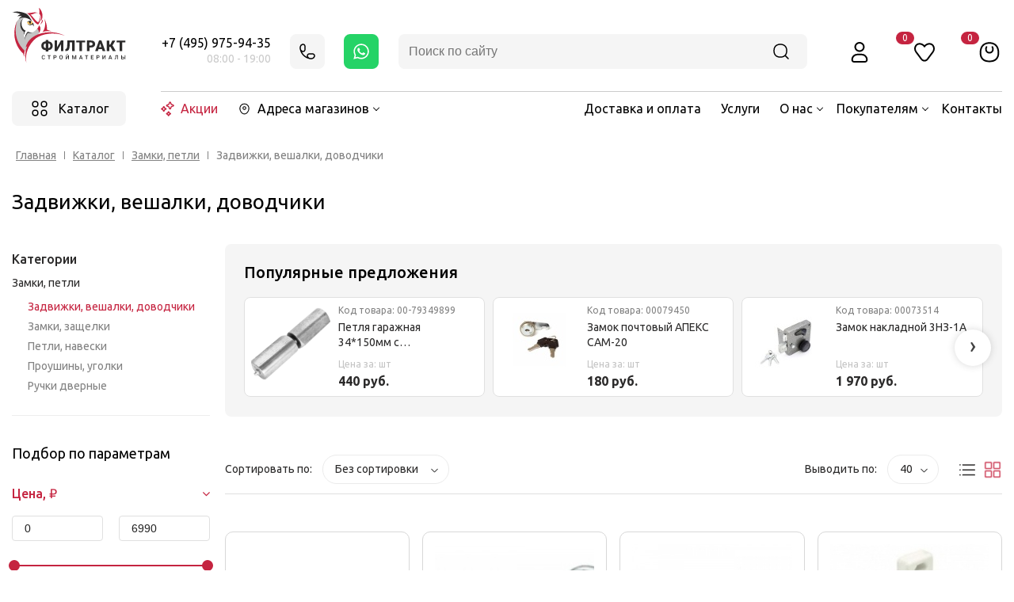

--- FILE ---
content_type: text/html; charset=UTF-8
request_url: https://filtrakt.ru/catalog/zadvizhki_veshalki_dovodchiki/
body_size: 47062
content:
<!DOCTYPE html>
<html>
<head>
<title>Задвижки, вешалки, доводчики – купить по низким ценам в интернет-магазине с доставкой по Павловскому Посаду, Москве и области</title>
<link rel="shortcut icon" type="image/x-icon" href="/favicon.ico" />
		<meta name="viewport" content="user-scalable=no, initial-scale=1.0, maximum-scale=1.0, width=device-width"/>
		
		<meta name="description" content="Задвижки, вешалки, доводчики – купить в интернет-магазине ✌ Филимоновский тракт по самым низким ценам. ✅ Быстрая доставка по Павловскому Посаду, Москве и области. Мы на рынке строительных материалов ⭐15 лет, даем 100% гарантию на весь ассортимент." />
<link href="/bitrix/css/main/font-awesome.min.css?159233075723748" type="text/css"  rel="stylesheet" />
<link href="/bitrix/js/ui/design-tokens/dist/ui.design-tokens.min.css?168231543022029" type="text/css"  rel="stylesheet" />
<link href="/bitrix/js/ui/fonts/opensans/ui.font.opensans.min.css?16671356352320" type="text/css"  rel="stylesheet" />
<link href="/bitrix/js/main/popup/dist/main.popup.bundle.min.css?168231541825089" type="text/css"  rel="stylesheet" />
<link href="/bitrix/cache/css/s1/unimagazin_s1/page_31567a42c733fae7ce82b877eb1c6532/page_31567a42c733fae7ce82b877eb1c6532_v1.css?175699688173605" type="text/css"  rel="stylesheet" />
<link href="/bitrix/cache/css/s1/unimagazin_s1/template_319c76f8bf29a71a5ecf7baab6ea84af/template_319c76f8bf29a71a5ecf7baab6ea84af_v1.css?1756996874211473" type="text/css"  data-template-style="true" rel="stylesheet" />
<script type="text/javascript">if(!window.BX)window.BX={};if(!window.BX.message)window.BX.message=function(mess){if(typeof mess==='object'){for(let i in mess) {BX.message[i]=mess[i];} return true;}};</script>
<script type="text/javascript">(window.BX||top.BX).message({'JS_CORE_LOADING':'Загрузка...','JS_CORE_NO_DATA':'- Нет данных -','JS_CORE_WINDOW_CLOSE':'Закрыть','JS_CORE_WINDOW_EXPAND':'Развернуть','JS_CORE_WINDOW_NARROW':'Свернуть в окно','JS_CORE_WINDOW_SAVE':'Сохранить','JS_CORE_WINDOW_CANCEL':'Отменить','JS_CORE_WINDOW_CONTINUE':'Продолжить','JS_CORE_H':'ч','JS_CORE_M':'м','JS_CORE_S':'с','JSADM_AI_HIDE_EXTRA':'Скрыть лишние','JSADM_AI_ALL_NOTIF':'Показать все','JSADM_AUTH_REQ':'Требуется авторизация!','JS_CORE_WINDOW_AUTH':'Войти','JS_CORE_IMAGE_FULL':'Полный размер'});</script>

<script type="text/javascript" src="/bitrix/js/main/core/core.min.js?1682315447220477"></script>

<script>BX.setJSList(['/bitrix/js/main/core/core_ajax.js','/bitrix/js/main/core/core_promise.js','/bitrix/js/main/polyfill/promise/js/promise.js','/bitrix/js/main/loadext/loadext.js','/bitrix/js/main/loadext/extension.js','/bitrix/js/main/polyfill/promise/js/promise.js','/bitrix/js/main/polyfill/find/js/find.js','/bitrix/js/main/polyfill/includes/js/includes.js','/bitrix/js/main/polyfill/matches/js/matches.js','/bitrix/js/ui/polyfill/closest/js/closest.js','/bitrix/js/main/polyfill/fill/main.polyfill.fill.js','/bitrix/js/main/polyfill/find/js/find.js','/bitrix/js/main/polyfill/matches/js/matches.js','/bitrix/js/main/polyfill/core/dist/polyfill.bundle.js','/bitrix/js/main/core/core.js','/bitrix/js/main/polyfill/intersectionobserver/js/intersectionobserver.js','/bitrix/js/main/lazyload/dist/lazyload.bundle.js','/bitrix/js/main/polyfill/core/dist/polyfill.bundle.js','/bitrix/js/main/parambag/dist/parambag.bundle.js']);
</script>
<script type="text/javascript">(window.BX||top.BX).message({'pull_server_enabled':'N','pull_config_timestamp':'0','pull_guest_mode':'N','pull_guest_user_id':'0'});(window.BX||top.BX).message({'PULL_OLD_REVISION':'Для продолжения корректной работы с сайтом необходимо перезагрузить страницу.'});</script>
<script type="text/javascript">(window.BX||top.BX).message({'LANGUAGE_ID':'ru','FORMAT_DATE':'DD.MM.YYYY','FORMAT_DATETIME':'DD.MM.YYYY HH:MI:SS','COOKIE_PREFIX':'BITRIX_SM','SERVER_TZ_OFFSET':'10800','UTF_MODE':'Y','SITE_ID':'s1','SITE_DIR':'/','USER_ID':'','SERVER_TIME':'1769565345','USER_TZ_OFFSET':'0','USER_TZ_AUTO':'Y','bitrix_sessid':'364c93426005bf751eb3b0ca6fdbf2c9'});</script>


<script type="text/javascript"  src="/bitrix/cache/js/s1/unimagazin_s1/kernel_main/kernel_main_v1.js?1756997083152878"></script>
<script type="text/javascript" src="/bitrix/js/pull/protobuf/protobuf.min.js?164605501076433"></script>
<script type="text/javascript" src="/bitrix/js/pull/protobuf/model.min.js?164605501014190"></script>
<script type="text/javascript" src="/bitrix/js/rest/client/rest.client.min.js?16619338279240"></script>
<script type="text/javascript" src="/bitrix/js/pull/client/pull.client.min.js?168231542548309"></script>
<script type="text/javascript" src="/bitrix/js/main/jquery/jquery-1.12.4.min.js?166193417497163"></script>
<script type="text/javascript" src="/bitrix/js/main/popup/dist/main.popup.bundle.min.js?168231541565492"></script>
<script type="text/javascript">BX.setJSList(['/bitrix/js/main/core/core_fx.js','/bitrix/js/main/session.js','/bitrix/js/main/pageobject/pageobject.js','/bitrix/js/main/core/core_window.js','/bitrix/js/main/date/main.date.js','/bitrix/js/main/core/core_date.js','/bitrix/js/main/utils.js','/bitrix/templates/unimagazin_s1/components/bitrix/catalog/catalog/script.js','/bitrix/templates/unimagazin_s1/js/jquery.scrollbar.js','/bitrix/templates/unimagazin_s1/components/bitrix/catalog.smart.filter/v2/script.js','/bitrix/templates/unimagazin_s1/components/bitrix/catalog.section/cat_tile/script.js','/bitrix/templates/unimagazin_s1/js/jquery-ui-1.9.2.custom.min.js','/bitrix/templates/unimagazin_s1/js/jquery.bxslider.min.js','/bitrix/templates/unimagazin_s1/js/jquery.maskedinput.min.js','/bitrix/templates/unimagazin_s1/js/jquery.zoom.min.js','/bitrix/templates/unimagazin_s1/js/jquery.flexisel.js','/bitrix/templates/unimagazin_s1/js/fancybox/jquery.fancybox.pack.js','/bitrix/templates/unimagazin_s1/js/select2/select2.full.js','/bitrix/templates/unimagazin_s1/js/uni.js','/bitrix/templates/unimagazin_s1/js/script.js','/bitrix/templates/unimagazin_s1/lib/owl/owl.carousel.min.js','/bitrix/components/arturgolubev/search.title/script.js','/bitrix/templates/unimagazin_s1/components/arturgolubev/search.title/header-desktop-v3/script.js','/bitrix/templates/unimagazin_s1/components/arturgolubev/search.title/header-mob-v3/script.js','/bitrix/templates/unimagazin_s1/components/bitrix/catalog.section.list/top_catalog_v2/script.js']);</script>
<script type="text/javascript">BX.setCSSList(['/bitrix/templates/unimagazin_s1/components/bitrix/catalog/catalog/style.css','/bitrix/templates/unimagazin_s1/components/bitrix/catalog/catalog/bitrix/catalog.section.list/sectionlist/style.css','/bitrix/templates/unimagazin_s1/components/bitrix/catalog/catalog/bitrix/catalog.section.list/newcat_leftmenu/style.css','/bitrix/templates/unimagazin_s1/components/bitrix/catalog.smart.filter/v2/style.css','/bitrix/templates/unimagazin_s1/components/bitrix/system.pagenavigation/catalog/style.css','/bitrix/templates/unimagazin_s1/components/bitrix/catalog.section/cat_tile/style.css','/bitrix/templates/unimagazin_s1/css/normalize.css','/bitrix/templates/unimagazin_s1/css/main.css','/bitrix/templates/unimagazin_s1/grid.css','/bitrix/templates/unimagazin_s1/controls.css','/bitrix/templates/unimagazin_s1/css/select2/select2.css','/bitrix/templates/unimagazin_s1/js/jquery.bxslider.css','/bitrix/templates/unimagazin_s1/js/fancybox/jquery.fancybox.css','/bitrix/templates/unimagazin_s1/lib/owl/assets/owl.carousel.min.css','/bitrix/templates/unimagazin_s1/head_style_v2.css','/bitrix/templates/unimagazin_s1/components/arturgolubev/search.title/header-desktop-v3/style.css','/bitrix/templates/unimagazin_s1/components/bitrix/catalog.section.list/top_catalog_v2/style.css','/bitrix/templates/unimagazin_s1/components/bitrix/breadcrumb/breadcrumb_v2/style.css','/bitrix/templates/unimagazin_s1/components/bitrix/system.auth.form/brown/style.css','/bitrix/templates/unimagazin_s1/styles.css','/bitrix/templates/unimagazin_s1/template_styles.css']);</script>
<script type='text/javascript'>window['recaptchaFreeOptions']={'size':'normal','theme':'light','badge':'bottomright','version':'','action':'','lang':'ru','key':'6LfGY-EZAAAAAInpkavcc08raHbZZUMUl4vov7Vj'};</script>
<script type="text/javascript">"use strict";!function(r,c){var l=l||{};l.form_submit;var i=r.recaptchaFreeOptions;l.loadApi=function(){if(!c.getElementById("recaptchaApi")){var e=c.createElement("script");e.async=!0,e.id="recaptchaApi",e.src="//www.google.com/recaptcha/api.js?onload=RecaptchafreeLoaded&render=explicit&hl="+i.lang,e.onerror=function(){console.error('Failed to load "www.google.com/recaptcha/api.js"')},c.getElementsByTagName("head")[0].appendChild(e)}return!0},l.loaded=function(){if(l.renderById=l.renderByIdAfterLoad,l.renderAll(),"invisible"===i.size){c.addEventListener("submit",function(e){if(e.target&&"FORM"===e.target.tagName){var t=e.target.querySelector("div.g-recaptcha").getAttribute("data-widget");grecaptcha.execute(t),l.form_submit=e.target,e.preventDefault()}},!1);for(var e=c.querySelectorAll(".grecaptcha-badge"),t=1;t<e.length;t++)e[t].style.display="none"}r.jQuery&&jQuery(c).ajaxComplete(function(){l.reset()}),void 0!==r.BX.addCustomEvent&&r.BX.addCustomEvent("onAjaxSuccess",function(){l.reset()})},l.renderAll=function(){for(var e=c.querySelectorAll("div.g-recaptcha"),t=0;t<e.length;t++)e[t].hasAttribute("data-widget")||l.renderById(e[t].getAttribute("id"))},l.renderByIdAfterLoad=function(e){var t=c.getElementById(e),a=grecaptcha.render(t,{sitekey:t.hasAttribute("data-sitekey")?t.getAttribute("data-sitekey"):i.key,theme:t.hasAttribute("data-theme")?t.getAttribute("data-theme"):i.theme,size:t.hasAttribute("data-size")?t.getAttribute("data-size"):i.size,callback:t.hasAttribute("data-callback")?t.getAttribute("data-callback"):i.callback,badge:t.hasAttribute("data-badge")?t.getAttribute("data-badge"):i.badge});t.setAttribute("data-widget",a)},l.reset=function(){l.renderAll();for(var e=c.querySelectorAll("div.g-recaptcha[data-widget]"),t=0;t<e.length;t++){var a=e[t].getAttribute("data-widget");r.grecaptcha&&grecaptcha.reset(a)}},l.submitForm=function(e){if(void 0!==l.form_submit){var t=c.createElement("INPUT");t.setAttribute("type","hidden"),t.name="g-recaptcha-response",t.value=e,l.form_submit.appendChild(t);for(var a=l.form_submit.elements,r=0;r<a.length;r++)if("submit"===a[r].getAttribute("type")){var i=c.createElement("INPUT");i.setAttribute("type","hidden"),i.name=a[r].name,i.value=a[r].value,l.form_submit.appendChild(i)}c.createElement("form").submit.call(l.form_submit)}},l.throttle=function(a,r,i){var n,d,c,l=null,o=0;i=i||{};function u(){o=!1===i.leading?0:(new Date).getTime(),l=null,c=a.apply(n,d),l||(n=d=null)}return function(){var e=(new Date).getTime();o||!1!==i.leading||(o=e);var t=r-(e-o);return n=this,d=arguments,t<=0||r<t?(l&&(clearTimeout(l),l=null),o=e,c=a.apply(n,d),l||(n=d=null)):l||!1===i.trailing||(l=setTimeout(u,t)),c}},l.replaceCaptchaBx=function(){var e=c.body.querySelectorAll("form img");l.renderAll();for(var t=0;t<e.length;t++){var a=e[t];if(/\/bitrix\/tools\/captcha\.php\?(captcha_code|captcha_sid)=[0-9a-z]+/i.test(a.src)&&(a.src="[data-uri]",a.removeAttribute("width"),a.removeAttribute("height"),a.style.display="none",!a.parentNode.querySelector(".g-recaptcha"))){var r="d_recaptcha_"+Math.floor(16777215*Math.random()).toString(16),i=c.createElement("div");i.id=r,i.className="g-recaptcha",a.parentNode.appendChild(i),l.renderById(r)}}var n=c.querySelectorAll('form input[name="captcha_word"]');for(t=0;t<n.length;t++){var d=n[t];"none"!==d.style.display&&(d.style.display="none"),d.value=""}},l.init=function(){l.renderById=l.loadApi,c.addEventListener("DOMContentLoaded",function(){l.renderAll(),l.replaceCaptchaBx();var t=l.throttle(l.replaceCaptchaBx,200),e=r.MutationObserver||r.WebKitMutationObserver||r.MozMutationObserver;e?new e(function(e){e.forEach(function(e){"childList"===e.type&&0<e.addedNodes.length&&"IFRAME"!==e.addedNodes[0].tagName&&t()})}).observe(c.body,{attributes:!1,characterData:!1,childList:!0,subtree:!0,attributeOldValue:!1,characterDataOldValue:!1}):c.addEventListener("DOMNodeInserted",function(e){t()})})},l.init(),r.Recaptchafree=l,r.RecaptchafreeLoaded=l.loaded,r.RecaptchafreeSubmitForm=l.submitForm}(window,document);</script>
<script type="text/javascript">
					(function () {
						"use strict";

						var counter = function ()
						{
							var cookie = (function (name) {
								var parts = ("; " + document.cookie).split("; " + name + "=");
								if (parts.length == 2) {
									try {return JSON.parse(decodeURIComponent(parts.pop().split(";").shift()));}
									catch (e) {}
								}
							})("BITRIX_CONVERSION_CONTEXT_s1");

							if (cookie && cookie.EXPIRE >= BX.message("SERVER_TIME"))
								return;

							var request = new XMLHttpRequest();
							request.open("POST", "/bitrix/tools/conversion/ajax_counter.php", true);
							request.setRequestHeader("Content-type", "application/x-www-form-urlencoded");
							request.send(
								"SITE_ID="+encodeURIComponent("s1")+
								"&sessid="+encodeURIComponent(BX.bitrix_sessid())+
								"&HTTP_REFERER="+encodeURIComponent(document.referrer)
							);
						};

						if (window.frameRequestStart === true)
							BX.addCustomEvent("onFrameDataReceived", counter);
						else
							BX.ready(counter);
					})();
				</script>
<link href='https://fonts.googleapis.com/css?family=Noto+Sans:400,700,400italic,700italic&subset=latin,cyrillic' rel='stylesheet' type='text/css'>
<link href='https://fonts.googleapis.com/css?family=Ubuntu:400,500,700,400italic&subset=latin,cyrillic' rel='stylesheet' type='text/css'>
<link href='https://fonts.googleapis.com/css?family=PT+Sans:400,400italic,700,700italic&subset=latin,cyrillic' rel='stylesheet' type='text/css'>
<style type="text/css">body .i_menu .show_all span {
  color: #e83521;
}
body .i_menu .show_all span:hover {
  color: #eb342e;
}
body .uni-tabs .tabs .tab.current,
body .uni-tabs .tabs .tab.ui-state-hover,
body .uni-tabs .tabs .tab:hover,
body .uni-tabs .tabs .tab.ui-state-active,
body .top_custom_menu li.active a,
body .top_custom_menu li:hover a {
  border-color: #e83521 !important;
}
body .svg_fill_solid {
  fill: #e83521;
}
body .hover_link:hover {
  color: #e83521 !important;
}
body a,
body .open_call,
body .bx_vertical_menu_advanced .bx_hma_one_lvl.current>a,
body table.top_menu td.current span.arrow {
  color: #e83521;
}
body .item .image-slider > .list .image.selected .wrapper > div > div,
body .item .image-slider > .list .image:hover .wrapper > div > div {
  border-color: #e83521;
}
body .uni-slider-button-small:hover,
body .uni-slider-button:hover {
  background: #e83521;
}
body .item .item_description > .properties .property:before,
body .item > .properties .property:before,
body .item .information .properties .property:before,
body .top .bg_top_menu .min_menu,
body .catalog_menu.solid {
  background: #e83521;
}
body .solid_text {
  color: #e83521 !important;
}
body .solid_button,
body .solid_element,
body .catalog-button,
body .login_page .rememberme .USER_REMEMBER:before {
  background-color: #e83521 !important;
}
body .min-button.delete:hover div:before,
body .min-button div.remove:before {
  background-color: #e83521 !important;
}
table.top_menu .child.submenu,
body .i_menu,
body .child.cat_menu,
body .child.submenu {
  border-color: #e83521 !important;
}
body .solid_button:hover,
body .catalog-button:hover {
  background-color: #eb342e !important;
}
body .buy_added,
body .buy_added:hover {
  background-color: #cd351d;
}
body .services-sections-list.menu .element:hover,
body .services-sections-list.menu .element.selected {
  color: #e83521;
}
body .differences_table .properties .property {
  color: #e83521;
  border-color: #e83521;
}
body .differences_table .properties .property:hover {
  background-color: #e83521;
}
body .under_catalog_menu .menu_item_l1.more .child.cat_menu a:hover {
  color: #e83521;
}
body .offers .offer .items .item.selected,
body .offers .offer .items .item:hover,
body .offers .offer .items .item:focus {
  color: #e83521;
  border-color: #e83521;
}
body .bx-filter .bx-filter-popup-result.right:before {
  border-right-color: #e83521 !important;
}
body .bx-filter .bx-filter-popup-result a,
.under_catalog_menu .menu_item_l1 .submenu a:hover {
  color: #e83521 !important;
}
.bx-filter .bx-filter-parameters-box.bx-active .bx-filter-parameters-box-title div.bx-filter-parameters-box-hint,
.bx-filter .bx-filter-parameters-box:hover .bx-filter-parameters-box-title div.bx-filter-parameters-box-hint,
.bx-filter .bx-filter-parameters-box:focus .bx-filter-parameters-box-title div.bx-filter-parameters-box-hint {
  color: #e83521 !important;
}
body .bx_ordercart_itemtitle a {
  color: #e83521 !important;
}
body .uni-button-checkbox input:checked + .selector:before,
body .uni-button-radio input:checked + .selector:before {
  background: #e83521 !important;
}
.service.landing .service-caption {
  border-color: #e83521;
}
.reviews.landing-1 .reviews-buttons-more-link,
.tiles.landing-1 .tiles-buttons .tiles-buttons-more {
  border-color: #e83521;
}
.service.landing .service-header .service-header-menu .service-header-menu-item.ui-state-active {
  color: #e83521;
  border-color: #e83521;
}
</style>
<meta property="ya:interaction" content="XML_FORM" />
<meta property="ya:interaction:url" content="https://filtrakt.ru/catalog/zadvizhki_veshalki_dovodchiki/?mode=xml" />



<script type="text/javascript"  src="/bitrix/cache/js/s1/unimagazin_s1/template_4b9f31c51478fa5dd6e206a0393c50ad/template_4b9f31c51478fa5dd6e206a0393c50ad_v1.js?1756996874459355"></script>
<script type="text/javascript"  src="/bitrix/cache/js/s1/unimagazin_s1/page_2b8bc602d963dd9f4e3534ae02105598/page_2b8bc602d963dd9f4e3534ae02105598_v1.js?175699688191463"></script>
<script type="text/javascript">var _ba = _ba || []; _ba.push(["aid", "6f5625b95be31f83da61072ec1c97189"]); _ba.push(["host", "filtrakt.ru"]); (function() {var ba = document.createElement("script"); ba.type = "text/javascript"; ba.async = true;ba.src = (document.location.protocol == "https:" ? "https://" : "http://") + "bitrix.info/ba.js";var s = document.getElementsByTagName("script")[0];s.parentNode.insertBefore(ba, s);})();</script>


<link rel="preconnect" href="https://fonts.gstatic.com">
<link href="https://fonts.googleapis.com/css2?family=Ubuntu&display=swap" rel="stylesheet">

<!--'start_frame_cache_aLojma'--><script type="text/javascript">
    if (window.frameCacheVars !== undefined) 
    {
            BX.addCustomEvent("onFrameDataReceived" , function(json) {
                updateButtonsState();
            });
    } else {
            BX.ready(function() {
                updateButtonsState();
            });
    }
    //BX.addCustomEvent("onFrameDataReceived", updateButtonsState());
    /*BX.ready(function(){ 
        updateButtonsState();
    })*/
	/*���������� ������ ��� ��������*/
    function updateButtonsState() {
		$('.min-button.compare .add').show();$('.min-button.compare .remove').hide();$('.min-button.like .add').show();$('.min-button.like .remove').hide();$('.buy > .buy').show();$('.buy > .buy.buy_added').hide();		if ('product' in window) {
			product.updateControls();
		}
    }
</script>
<!--'end_frame_cache_aLojma'--><!-- 		<script type="text/javascript">
			$(document).ready(function(){
				resize();

				function resize() {
					var size = $('.bg_footer').outerHeight();
					$('body').css('padding-bottom', (size + 50) + 'px');
				}

				$(window).resize(function(){
					resize();
				})
			})
		</script> -->
<script src="//code-ya.jivosite.com/widget/KRWLgdhCa3" async></script>
<!-- Yandex.Metrika counter --> <script type="text/javascript" > (function(m,e,t,r,i,k,a){m[i]=m[i]||function(){(m[i].a=m[i].a||[]).push(arguments)}; m[i].l=1*new Date();k=e.createElement(t),a=e.getElementsByTagName(t)[0],k.async=1,k.src=r,a.parentNode.insertBefore(k,a)}) (window, document, "script", "https://mc.yandex.ru/metrika/tag.js", "ym"); ym(48935537, "init", { clickmap:true, trackLinks:true, accurateTrackBounce:true, webvisor:true, ecommerce:"dataLayer", triggerEvent: true}); </script> <noscript><div><img src="https://mc.yandex.ru/watch/48935537" style="position:absolute; left:-9999px;" alt="" /></div></noscript> <!-- /Yandex.Metrika counter -->
<!-- Global site tag (gtag.js) - Google Analytics -->
<script async src="//www.googletagmanager.com/gtag/js?id=UA-159056472-1"></script>
<script>
  window.dataLayer = window.dataLayer || [];
  function gtag(){dataLayer.push(arguments);}
  gtag('js', new Date());

  gtag('config', 'UA-159056472-1');
</script>
<script type="application/ld+json">
{
"@context": "https://schema.org",
"@type": "Organization",
"url": "https://filtrakt.ru",
"logo": "https://filtrakt.ru/upload/medialibrary/8ca/8ca3e3ac232a1836952bd5dca82af483.png"
}
</script>
<script type="application/ld+json">
{
"@context": "https://schema.org",
"@type": "WebSite",
"url": "https://filtrakt.ru/",
"potentialAction": {
  "@type": "SearchAction",
  "target": "https://filtrakt.ru/search?q={q}",
  "query-input": "required name=q"
}
}
</script>
</head>
<body class="adaptiv">
<div id="panel"></div>
<div class="new_container">
<div class="head-l1">
<a class="head-logo" href="/"><svg><use xlink:href="/bitrix/templates/unimagazin_s1/svg/logo.svg#header"></use></svg></a>
<div class="head-phone">
<div class="head-phone-wr">
<div class="head-tel"><a href="tel:+74959759435" onclick="ym(48935537,'reachGoal','click_phone');">+7 (495) 975-94-35</a></div>
<div class="head-timework">08:00 - 19:00</div>
</div>
<div class="head-callback openform" data-formid="1"><svg><use xlink:href="/bitrix/templates/unimagazin_s1/svg/head.svg#icon-phone"></use></svg></div>
<div class="head-whatsapp"><a href="https://api.whatsapp.com/send/?phone=79151037575"><svg><use xlink:href="/bitrix/templates/unimagazin_s1/svg/head.svg#icon-whatsapp"></use></svg></a></div>
</div>
<div class="head-search">
<div id="header-desktop-ajax-search" class="search-form">
<form action="/search/" onsubmit="ym(48935537,'reachGoal','click_search');">
<input id="header-desktop-ajax-search-input" placeholder="Поиск по сайту" type="text" name="q" value="" autocomplete="off" class="bx-form-control form-input-search"/>
<div class="clear_search_input head-search-clear"><svg><use xlink:href="/bitrix/templates/unimagazin_s1/svg/head.svg#icon-search-close"></use></svg></div>
<button type="submit"><svg><use xlink:href="/bitrix/templates/unimagazin_s1/svg/head.svg#icon-search"></use></svg></button>
<span class="bx-searchtitle-preloader " id="header-desktop-ajax-search_preloader_item"></span>
</form>

<div class="search-form-res">
<div id="header-desktop-ajax-search_def" class="search-form-def active">
<div class="search-cat search-history-section">
<div class="search-title">
<svg><use xlink:href="#history"></use></svg>
<span>История</span>
</div>
<div class="search-list"></div>
</div>
<div class="search-oftensearched">
<div class="search-title">
<svg><use xlink:href="#oftenSearched"></use></svg>
<span>Часто ищут</span>
</div>
<div class="search-cat-oftensearched-list">
<span class="oftensearched-load"></span><span class="oftensearched-load"></span>
<span class="oftensearched-load"></span><span class="oftensearched-load"></span>
<span class="oftensearched-load"></span><span class="oftensearched-load"></span>
<span class="oftensearched-load"></span><span class="oftensearched-load"></span>
<span class="oftensearched-load"></span><span class="oftensearched-load"></span>
</div>
</div>
</div>
<div id="header-desktop-ajax-search_js" class="search-form-js"></div>
</div>
</div>

<svg width="0" height="0" class="hidden">
  <symbol xmlns="http://www.w3.org/2000/svg" viewBox="0 0 24 24" id="arrowRight">
    <path fill-rule="evenodd" clip-rule="evenodd" d="M12.3464 7.50716C12.6186 7.19494 13.0924 7.16249 13.4046 7.43468L17.9929 11.4347C18.1562 11.5771 18.25 11.7833 18.25 12C18.25 12.2168 18.1562 12.4229 17.9929 12.5653L13.4046 16.5653C13.0924 16.8375 12.6186 16.8051 12.3464 16.4929C12.0742 16.1806 12.1067 15.7069 12.4189 15.4347L15.4984 12.75H6.5C6.08579 12.75 5.75 12.4142 5.75 12C5.75 11.5858 6.08579 11.25 6.5 11.25H15.4984L12.4189 8.56534C12.1067 8.29315 12.0742 7.81938 12.3464 7.50716Z"></path>
  </symbol>
  <symbol fill="none" xmlns="http://www.w3.org/2000/svg" viewBox="0 0 24 24" id="cat">
    <path fill-rule="evenodd" clip-rule="evenodd" d="M8.96114 4.29889C10.0953 1.56703 13.9045 1.56704 15.0386 4.2989L15.6503 5.77226C15.9077 6.39234 16.4681 6.81277 17.1071 6.88518L18.814 7.07862C21.6235 7.39699 22.7351 10.8906 20.7227 12.8378L19.2734 14.2402C18.8214 14.6776 18.6177 15.327 18.7425 15.9591L19.0924 17.7305C19.6553 20.5797 16.5839 22.8221 14.0963 21.2237L12.9516 20.4881C12.3691 20.1139 11.6307 20.1139 11.0482 20.4881L9.90351 21.2237C7.41588 22.8221 4.3445 20.5797 4.90734 17.7305L5.25725 15.9591C5.38212 15.327 5.17838 14.6776 4.72633 14.2402L3.27707 12.8378C1.26465 10.8906 2.37631 7.39699 5.18578 7.07862L6.89269 6.88518C7.53171 6.81277 8.09204 6.39234 8.34947 5.77226L8.96114 4.29889ZM13.6533 4.87403C13.0311 3.37532 10.9687 3.37532 10.3465 4.87403L9.73483 6.34739C9.27299 7.45985 8.25416 8.2405 7.0616 8.37564L5.35468 8.56908C3.85289 8.73926 3.18388 10.6604 4.32013 11.7599L5.76939 13.1622C6.59174 13.9579 6.95111 15.1245 6.72882 16.2498L6.3789 18.0212C6.0559 19.6563 7.78857 20.7997 9.09265 19.9617L10.2374 19.2262C11.3138 18.5345 12.686 18.5345 13.7624 19.2262L14.9071 19.9617C16.2112 20.7997 17.9439 19.6563 17.6209 18.0212L17.271 16.2498C17.0487 15.1245 17.408 13.9579 18.2304 13.1622L19.6796 11.7599C20.8159 10.6604 20.1469 8.73926 18.6451 8.56908L16.9382 8.37564C15.7456 8.2405 14.7268 7.45985 14.2649 6.3474L13.6533 4.87403Z" fill="black"></path>
  </symbol>
  <symbol xmlns="http://www.w3.org/2000/svg" viewBox="0 0 24 24" id="del">
    <path fill-rule="evenodd" clip-rule="evenodd" d="M15.3588 8.64123C15.6517 8.93412 15.6517 9.40899 15.3588 9.70189L13.0607 12L15.3588 14.2981C15.6517 14.591 15.6517 15.0658 15.3588 15.3587C15.0659 15.6516 14.591 15.6516 14.2981 15.3587L12 13.0606L9.7019 15.3587C9.40901 15.6516 8.93414 15.6516 8.64124 15.3587C8.34835 15.0658 8.34835 14.591 8.64124 14.2981L10.9393 12L8.64124 9.70189C8.34835 9.40899 8.34835 8.93412 8.64124 8.64123C8.93414 8.34833 9.40901 8.34833 9.7019 8.64123L12 10.9393L14.2981 8.64123C14.591 8.34833 15.0659 8.34833 15.3588 8.64123Z"></path>
  </symbol>
  <symbol fill="none" xmlns="http://www.w3.org/2000/svg" viewBox="0 0 24 24" id="favorit">
    <path fill-rule="evenodd" clip-rule="evenodd" d="M12 5.29287C11.0054 4.19054 9.60286 3.50555 8.19422 3.30921C6.44069 3.06479 4.54646 3.56663 3.38219 5.13139C1.87261 7.16024 1.8726 10.0295 3.38218 12.0583L8.51626 18.9584C10.2937 21.3472 13.7063 21.3472 15.4837 18.9584L20.6178 12.0583C22.1274 10.0295 22.1274 7.16024 20.6178 5.13139C19.4535 3.56663 17.5593 3.06479 15.8058 3.30921C14.3971 3.50555 12.9946 4.19054 12 5.29287ZM7.98714 4.79484C6.62698 4.60525 5.34172 5.01061 4.58561 6.02681C3.47146 7.5242 3.47146 9.66552 4.58561 11.1629L9.71969 18.063C10.8973 19.6457 13.1027 19.6457 14.2803 18.063L19.4144 11.1629C20.5285 9.66552 20.5285 7.5242 19.4144 6.02681C18.6583 5.01061 17.373 4.60525 16.0129 4.79484C14.6485 4.98501 13.3406 5.7628 12.6445 6.93221C12.5092 7.15939 12.2644 7.2986 12 7.2986C11.7356 7.2986 11.4908 7.15939 11.3555 6.93221C10.6594 5.7628 9.35146 4.98501 7.98714 4.79484Z" fill="#C52440"></path>
  </symbol>
  <symbol fill="none" xmlns="http://www.w3.org/2000/svg" viewBox="0 0 24 24" id="history">
    <path fill-rule="evenodd" clip-rule="evenodd" d="M14.8783 4.08306C12.9851 3.63898 11.0149 3.63898 9.12171 4.08306C6.62161 4.6695 4.6695 6.6216 4.08306 9.12171C3.63898 11.0149 3.63898 12.9851 4.08306 14.8783C4.6695 17.3784 6.62161 19.3305 9.12171 19.9169C11.0149 20.361 12.9851 20.361 14.8783 19.9169C17.3784 19.3305 19.3305 17.3784 19.9169 14.8783C20.361 12.9851 20.361 11.0149 19.9169 9.12171C19.3305 6.62161 17.3784 4.6695 14.8783 4.08306ZM8.77916 2.6227C10.8976 2.12577 13.1024 2.12577 15.2208 2.6227C18.2756 3.33924 20.6608 5.72441 21.3773 8.77916C21.8742 10.8976 21.8742 13.1024 21.3773 15.2208C20.6608 18.2756 18.2756 20.6608 15.2208 21.3773C13.1024 21.8742 10.8976 21.8742 8.77916 21.3773C5.72442 20.6608 3.33924 18.2756 2.6227 15.2209C2.12577 13.1024 2.12577 10.8976 2.6227 8.77915C3.33924 5.72441 5.72441 3.33924 8.77916 2.6227Z" fill="black"></path>
    <path fill-rule="evenodd" clip-rule="evenodd" d="M11.6614 8.25C12.0756 8.25 12.4114 8.58579 12.4114 9V12.2822L14.9026 13.8672C15.2521 14.0896 15.3551 14.5531 15.1327 14.9026C14.9104 15.2521 14.4468 15.3551 14.0974 15.1328L11.2588 13.3267C11.0424 13.189 10.9114 12.9503 10.9114 12.6939V9C10.9114 8.58579 11.2472 8.25 11.6614 8.25Z" fill="black"></path>
  </symbol>
  <symbol fill="none" xmlns="http://www.w3.org/2000/svg" viewBox="0 0 24 24" id="oftenSearched">
    <path fill-rule="evenodd" clip-rule="evenodd" d="M13.0805 4.22273C13.7033 3.5999 14.548 3.25 15.4289 3.25C17.263 3.25 18.7499 4.73691 18.7499 6.5711C18.7499 7.45191 18.4001 8.29665 17.7772 8.91947L13.8604 12.8363C12.0615 14.6352 9.80747 15.9114 7.33938 16.5284L6.58234 16.7177C5.79717 16.914 5.08596 16.2028 5.28225 15.4176L5.47151 14.6606C6.08854 12.1925 7.36473 9.93847 9.16365 8.13955L13.0805 4.22273ZM15.4289 4.75C14.9459 4.75 14.4827 4.94187 14.1411 5.28339L13.538 5.88654C13.4483 6.40211 13.7037 7.09717 14.3032 7.69673C14.9028 8.29629 15.5978 8.55169 16.1134 8.46197L16.7166 7.85881C17.0581 7.51729 17.2499 7.05409 17.2499 6.5711C17.2499 5.56533 16.4346 4.75 15.4289 4.75ZM14.7999 9.7755C14.2049 9.55462 13.6642 9.17901 13.2426 8.75739C12.8209 8.33577 12.4453 7.795 12.2244 7.20008L10.2243 9.20021C8.61763 10.8069 7.47781 12.82 6.92673 15.0244L6.91044 15.0895L6.97557 15.0732C9.17992 14.5221 11.1931 13.3823 12.7997 11.7756L14.7999 9.7755Z" fill="black"></path>
    <path fill-rule="evenodd" clip-rule="evenodd" d="M4.25 20C4.25 19.5858 4.58579 19.25 5 19.25H19C19.4142 19.25 19.75 19.5858 19.75 20C19.75 20.4142 19.4142 20.75 19 20.75H5C4.58579 20.75 4.25 20.4142 4.25 20Z" fill="black"></path>
  </symbol>
  <symbol fill="none" xmlns="http://www.w3.org/2000/svg" viewBox="0 0 24 24" id="pr">
    <path fill-rule="evenodd" clip-rule="evenodd" d="M12.9249 3.84751C12.3148 3.7175 11.6852 3.7175 11.0751 3.84751C10.4125 3.9887 9.77134 4.34841 8.20744 5.25018L8.04188 5.34564C6.5864 6.18489 5.99411 6.53478 5.5538 6.99725C5.03154 7.5458 4.64705 8.21879 4.43566 8.95796C4.2569 9.58304 4.25002 10.2898 4.25002 12C4.25002 13.7102 4.2569 14.417 4.43566 15.042C4.64705 15.7812 5.03154 16.4542 5.5538 17.0027C5.99411 17.4652 6.5864 17.8151 8.04188 18.6544L7.74436 19.1703L8.04188 18.6544L8.20744 18.7498C9.77134 19.6516 10.4125 20.0113 11.0751 20.1525C11.6853 20.2825 12.3148 20.2825 12.9249 20.1525C13.5875 20.0113 14.2287 19.6516 15.7926 18.7498L15.9582 18.6544C17.4136 17.8151 18.0059 17.4652 18.4462 17.0027C18.9685 16.4542 19.353 15.7812 19.5644 15.042C19.7431 14.417 19.75 13.7102 19.75 12C19.75 10.2898 19.7431 9.58304 19.5644 8.95796C19.353 8.21879 18.9685 7.5458 18.4462 6.99725C18.0059 6.53478 17.4136 6.18489 15.9582 5.34564L15.7926 5.25018C14.2287 4.34841 13.5875 3.9887 12.9249 3.84751ZM10.7625 2.38045C11.5787 2.20652 12.4213 2.20652 13.2375 2.38045C14.1604 2.57711 15.0169 3.0711 16.4205 3.88073C16.4605 3.9038 16.501 3.92714 16.5419 3.95072L16.7074 4.04619L16.4409 4.50846L16.7074 4.04619C16.7447 4.06766 16.7815 4.08889 16.8179 4.10989C18.1283 4.86524 18.9245 5.32419 19.5326 5.96294C20.2237 6.68883 20.7292 7.57581 21.0066 8.54552C21.2503 9.39783 21.2502 10.3291 21.25 11.8734C21.25 11.9152 21.25 11.9573 21.25 12C21.25 12.0427 21.25 12.0849 21.25 12.1266C21.2502 13.671 21.2503 14.6022 21.0066 15.4545C20.7292 16.4242 20.2237 17.3112 19.5326 18.0371C18.9245 18.6758 18.1283 19.1348 16.8179 19.8901C16.7815 19.9111 16.7447 19.9323 16.7074 19.9538L16.5419 20.0493C16.501 20.0729 16.4605 20.0962 16.4205 20.1193C15.0169 20.9289 14.1604 21.4229 13.2376 21.6196C12.4213 21.7935 11.5787 21.7935 10.7625 21.6196C9.8396 21.4229 8.98317 20.9289 7.57951 20.1193C7.53951 20.0962 7.49907 20.0729 7.45816 20.0493L7.8328 19.3996L7.45816 20.0493L7.2926 19.9538C7.25537 19.9323 7.21854 19.9111 7.18212 19.8901C5.87175 19.1348 5.07558 18.6758 4.46743 18.0371C3.77633 17.3112 3.2708 16.4242 2.99348 15.4545C2.74973 14.6022 2.74983 13.6709 2.75001 12.1266C2.75001 12.0848 2.75002 12.0427 2.75002 12C2.75002 11.9573 2.75001 11.9152 2.75001 11.8734C2.74983 10.3291 2.74973 9.39783 2.99348 8.54552C3.2708 7.57581 3.77633 6.68883 4.46743 5.96294C5.07557 5.32419 5.87174 4.86524 7.1821 4.10989C7.21853 4.08889 7.25536 4.06766 7.2926 4.04619L7.45816 3.95072L7.70792 4.38387L7.45816 3.95072C7.49907 3.92713 7.53952 3.9038 7.57952 3.88073C8.98318 3.0711 9.8396 2.57711 10.7625 2.38045ZM8.59377 12C8.59377 10.0996 10.1014 8.5271 12 8.5271C13.8987 8.5271 15.4063 10.0996 15.4063 12C15.4063 13.9004 13.8987 15.4729 12 15.4729C10.1014 15.4729 8.59377 13.9004 8.59377 12ZM12 10.0271C10.9646 10.0271 10.0938 10.8928 10.0938 12C10.0938 13.1072 10.9646 13.9729 12 13.9729C13.0354 13.9729 13.9063 13.1072 13.9063 12C13.9063 10.8928 13.0354 10.0271 12 10.0271Z" fill="black"></path>
  </symbol>
  <symbol fill="none" xmlns="http://www.w3.org/2000/svg" viewBox="0 0 24 24" id="status-n">
    <path fill-rule="evenodd" clip-rule="evenodd" d="M14.8783 4.08306C12.9851 3.63898 11.0149 3.63898 9.12171 4.08306C6.62161 4.6695 4.6695 6.6216 4.08306 9.12171C3.63898 11.0149 3.63898 12.9851 4.08306 14.8783C4.6695 17.3784 6.62161 19.3305 9.12171 19.9169C11.0149 20.361 12.9851 20.361 14.8783 19.9169C17.3784 19.3305 19.3305 17.3784 19.9169 14.8783C20.361 12.9851 20.361 11.0149 19.9169 9.12171C19.3305 6.62161 17.3784 4.6695 14.8783 4.08306ZM8.77916 2.6227C10.8976 2.12577 13.1024 2.12577 15.2208 2.6227C18.2756 3.33924 20.6608 5.72441 21.3773 8.77916C21.8742 10.8976 21.8742 13.1024 21.3773 15.2208C20.6608 18.2756 18.2756 20.6608 15.2208 21.3773C13.1024 21.8742 10.8976 21.8742 8.77916 21.3773C5.72442 20.6608 3.33924 18.2756 2.6227 15.2209C2.12577 13.1024 2.12577 10.8976 2.6227 8.77915C3.33924 5.72441 5.72441 3.33924 8.77916 2.6227Z" fill="#C4C4C4"></path>
    <path fill-rule="evenodd" clip-rule="evenodd" d="M9.70185 9.70185C9.99474 9.40895 10.4696 9.40895 10.7625 9.70185L11.9999 10.9393L13.2374 9.70185C13.5303 9.40895 14.0051 9.40895 14.298 9.70185C14.5909 9.99474 14.5909 10.4696 14.298 10.7625L13.0606 11.9999L14.298 13.2374C14.5909 13.5303 14.5909 14.0051 14.298 14.298C14.0051 14.5909 13.5303 14.5909 13.2374 14.298L11.9999 13.0606L10.7625 14.298C10.4696 14.5909 9.99474 14.5909 9.70185 14.298C9.40895 14.0051 9.40895 13.5303 9.70185 13.2374L10.9393 11.9999L9.70185 10.7625C9.40895 10.4696 9.40895 9.99474 9.70185 9.70185Z" fill="#C4C4C4"></path>
  </symbol>
  <symbol fill="none" xmlns="http://www.w3.org/2000/svg" viewBox="0 0 24 24" id="status-y">
    <path fill-rule="evenodd" clip-rule="evenodd" d="M14.8783 4.08306C12.9851 3.63898 11.0149 3.63898 9.12171 4.08306C6.62161 4.6695 4.6695 6.6216 4.08306 9.12171C3.63898 11.0149 3.63898 12.9851 4.08306 14.8783C4.6695 17.3784 6.62161 19.3305 9.12171 19.9169C11.0149 20.361 12.9851 20.361 14.8783 19.9169C17.3784 19.3305 19.3305 17.3784 19.9169 14.8783C20.361 12.9851 20.361 11.0149 19.9169 9.12171C19.3305 6.62161 17.3784 4.6695 14.8783 4.08306ZM8.77916 2.6227C10.8976 2.12577 13.1024 2.12577 15.2208 2.6227C18.2756 3.33924 20.6608 5.72441 21.3773 8.77916C21.8742 10.8976 21.8742 13.1024 21.3773 15.2208C20.6608 18.2756 18.2756 20.6608 15.2208 21.3773C13.1024 21.8742 10.8976 21.8742 8.77916 21.3773C5.72441 20.6608 3.33924 18.2756 2.6227 15.2209C2.12577 13.1024 2.12577 10.8976 2.6227 8.77915C3.33924 5.72441 5.72441 3.33924 8.77916 2.6227Z" fill="#C52440"></path>
    <path fill-rule="evenodd" clip-rule="evenodd" d="M15.2617 9.45171C15.5646 9.73434 15.5809 10.2089 15.2983 10.5117L11.7983 14.2617C11.6595 14.4104 11.4663 14.4964 11.2629 14.4999C11.0596 14.5034 10.8635 14.4242 10.7197 14.2803L8.71967 12.2803C8.42678 11.9874 8.42678 11.5126 8.71967 11.2197C9.01256 10.9268 9.48744 10.9268 9.78033 11.2197L11.2314 12.6707L14.2017 9.48826C14.4843 9.18545 14.9589 9.16909 15.2617 9.45171Z" fill="#C52440"></path>
  </symbol>
  <symbol fill="none" xmlns="http://www.w3.org/2000/svg" viewBox="0 0 32 32" id="search-nil">
    <path fill-rule="evenodd" clip-rule="evenodd" d="M16 3C16.5523 3 17 3.44772 17 4L17 8.45789C17 9.01017 16.5523 9.45789 16 9.45789C15.4477 9.45789 15 9.01017 15 8.45789L15 4C15 3.44772 15.4477 3 16 3ZM25.1927 6.80768C25.5832 7.19821 25.5832 7.83137 25.1927 8.22189L22.0405 11.3741C21.65 11.7646 21.0168 11.7646 20.6263 11.3741C20.2358 10.9836 20.2358 10.3504 20.6263 9.95987L23.7785 6.80768C24.169 6.41716 24.8022 6.41716 25.1927 6.80768ZM6.80768 6.80768C7.19821 6.41716 7.83137 6.41716 8.2219 6.80768L11.3741 9.95987C11.7646 10.3504 11.7646 10.9836 11.3741 11.3741C10.9836 11.7646 10.3504 11.7646 9.95987 11.3741L6.80768 8.2219C6.41716 7.83137 6.41716 7.19821 6.80768 6.80768ZM22.5421 16C22.5421 15.4477 22.9898 15 23.5421 15H28C28.5523 15 29 15.4477 29 16C29 16.5523 28.5523 17 28 17H23.5421C22.9898 17 22.5421 16.5523 22.5421 16ZM3 16C3 15.4477 3.44772 15 4 15H8.45753C9.00981 15 9.45753 15.4477 9.45753 16C9.45753 16.5523 9.00981 17 8.45753 17H4C3.44772 17 3 16.5523 3 16ZM11.3741 20.6262C11.7646 21.0168 11.7646 21.6499 11.3741 22.0405L8.22218 25.1924C7.83166 25.5829 7.19849 25.5829 6.80797 25.1924C6.41744 24.8019 6.41744 24.1687 6.80797 23.7782L9.95991 20.6262C10.3504 20.2357 10.9836 20.2357 11.3741 20.6262ZM20.6262 20.6262C21.0168 20.2357 21.6499 20.2357 22.0405 20.6262L25.1924 23.7782C25.5829 24.1687 25.5829 24.8019 25.1924 25.1924C24.8019 25.5829 24.1687 25.5829 23.7782 25.1924L20.6262 22.0405C20.2357 21.6499 20.2357 21.0168 20.6262 20.6262ZM16 22.5425C16.5523 22.5425 17 22.9902 17 23.5425L17 28C17 28.5523 16.5523 29 16 29C15.4477 29 15 28.5523 15 28L15 23.5425C15 22.9902 15.4477 22.5425 16 22.5425Z" fill="#C52440"></path>
  </symbol>
</svg></div>
<div class="head-infopanel">
<div class="head-infopanel-auth auth">
<svg><use xlink:href="/bitrix/templates/unimagazin_s1/svg/head.svg#icon-lk"></use></svg>
</div>
<div class="head-infopanel-favorit">
<svg><use xlink:href="/bitrix/templates/unimagazin_s1/svg/head.svg#icon-favorit"></use></svg>
<div class="head-infopanel-count">0</div>
</div>
<div class="head-infopanel-cart" onclick="window.location.href='/personal/cart/';">
<svg><use xlink:href="/bitrix/templates/unimagazin_s1/svg/head.svg#icon-cart"></use></svg>
<div class="head-infopanel-count">0</div>
</div>
<div class="head-infopanel-mob-mnu"><svg><use xlink:href="/bitrix/templates/unimagazin_s1/svg/head.svg#icon-mob-mnu"></use></svg></div>
<script>
$(document).ready(function() {
	$('.minicart_head__tocart').on("click", function() {
		window.location.href = "/personal/cart/";
	});
	$('.minicart_footer__orderlink button').on("click", function() {
		window.location.href = "/personal/order/make/";
	});
	$('.head-infopanel-favorit, .mob-infopanel-favorit').on("click", function() {
		window.location.href = "/personal/prorogue/";
	});
	$('.head-infopanel-auth.auth').on("click", function() {
		openAuthorizePopup();
	});
	$('.head-infopanel-auth.lk').on("click", function() {
		window.location.href = "/personal/";
	});
	$('.head-mob-mnu-btn, .head-infopanel-mob-mnu').on("click", function() {
		let a = $(this).attr('data-open');
		if(a == 1) {
			$(this).attr('data-open', '0');
			$('.catalog-mob-mnu').removeClass('active');
		} else {
			$(this).attr('data-open', '1');
			$('.catalog-mob-mnu').addClass('active');
			$('.catalog-mob-search').removeClass('active');
			$('.catalog-mob-mnu-content').removeClass('hide');
			$('.mob-mnu-lev-2').remove();
		}
	});
	if($(window).width() > 1024) {
		$(".head-infopanel-cart.mini_cart_open").on("mouseenter", function(){
			$(this).addClass('is-active');
			$(".infopanel_minicart").addClass('is-active');
			$('#jvlabelWrap').addClass('jvlabelWrapHidden');
		});
		$(".head-infopanel-cart.mini_cart_open").on("mouseleave", function(){
			$(this).removeClass('is-active');
			$(".infopanel_minicart").removeClass('is-active');
			$('#jvlabelWrap').removeClass('jvlabelWrapHidden');

		});
		$(".infopanel_minicart").on("mouseleave", function(){
			$(this).removeClass('is-active');
			$('#jvlabelWrap').removeClass('jvlabelWrapHidden');
		});
		$('.minicart_productlist__delete').on("click", function() {
			let el = $(this);
			BX.ajax({
				url: '/ajax/cart.php',
				method: 'POST',
				data: 'type=delete&id=' + el.attr('data-el-id'),
				dataType: 'json',
				onsuccess: function(result) {
					el.parent('.minicart_productlist__iter').remove();
					$.post('/ajax/add_to_basket.php', {action:"DELETE_FROM_BASKET"}).done(function (Res) {
						$('.head-infopanel').html(Res);
					});
				}
			});
			$('.infopanel_minicart').removeClass('is-active');
			$('#jvlabelWrap').removeClass('jvlabelWrapHidden');
		});
	}
});
</script></div>
</div>
<div class="head-l2">
<div class="head-cat-btn" data-cl="0"><svg><use xlink:href="/bitrix/templates/unimagazin_s1/svg/head.svg#icon-cat-mnu"></use></svg><svg><use xlink:href="/bitrix/templates/unimagazin_s1/svg/head.svg#icon-cat-mnu-close"></use></svg><span>Каталог</span></div>
<div class="head-link-wr">
<div class="head-link-g1">
<ul class="head-mnu-l1">
<li class="link-sale"><a href="/catalog/rasprodazha/"><svg><use xlink:href="/bitrix/templates/unimagazin_s1/svg/head.svg#icon-sale"></use></svg>Акции</a></li>
<li class="head-submnu">
<span class="head-submnu-name"><svg><use xlink:href="/bitrix/templates/unimagazin_s1/svg/head.svg#icon-point"></use></svg>Адреса магазинов</span>
<div class="head-submnu-l2">
<ul>
<li><a href="/contacts/pavlovskiy-posad/">г. Павловский-Посад</a></li>
<li><a href="/contacts/elektrogorsk/">г. Электрогорск</a></li>
</ul>
</div>
</li>
</ul>
</div>
<div class="head-link-g2">
<ul class="head-mnu-l1">
<li><a href="/dostavka-i-oplata/">Доставка и оплата</a></li>
<li><a href="/uslugi/">Услуги</a></li>
<li class="head-submnu">
<span class="head-submnu-name">О нас</span>
<div class="head-submnu-l2">
<ul>
<li><a href="/o-kompanii/">О компании</a></li>
<li><a href="/contacts/">Магазины</a></li>
</ul>
</div>
</li>
<li class="head-submnu">
<span class="head-submnu-name">Покупателям</span>
<div class="head-submnu-l2">
<ul>
<li><a href="/obmen-i-vozvrat-tovara/">Обмен и возврат товара</a></li>
<li><a href="/yuridicheskim-litsam/">Юридическим лицам</a></li>
<li><span class="openform" data-formid="2">Проверить статус заказа</span></li>
</ul>
</div>
</li>
<li><a href="/contacts/">Контакты</a></li>
</ul>
</div>
</div>
<div class="head-mob-l2">
<div class="head-search-mob">
<div class="head-search-mob-input"><span>Поиск</span></div>
<div class="head-search-mob-btn"><svg><use xlink:href="/bitrix/templates/unimagazin_s1/svg/head.svg#icon-search"></use></svg></div>
</div>
<div class="head-mob-mnu-btn">
<div><svg><use xlink:href="/bitrix/templates/unimagazin_s1/svg/head.svg#icon-mob-mnu"></use></svg></div>
<span>Меню</span>
</div>
</div>
</div>
</div>

<div class="new_container mob-mnu-container">
<div class="catalog-mob-mnu">
<div class="mob-infopanel-mnu">
<div class="mob-infopanel-favorit"><svg><use xlink:href="/bitrix/templates/unimagazin_s1/svg/head.svg#icon-favorit"></use></svg><span>Избранное</span></div>
<div class="mob-infopanel-auth auth"><svg><use xlink:href="/bitrix/templates/unimagazin_s1/svg/head.svg#icon-lk"></use></svg></div>
</div>
<div class="head-phone mob-mnu-phone">
<div class="head-phone-wr">
<div class="head-tel"><a href="#">+7 (495) 975-94-35</a></div>
<div class="head-timework">08:00 - 19:00</div>
</div>
<div class="head-callback openform" data-formid="1"><svg><use xlink:href="/bitrix/templates/unimagazin_s1/svg/head.svg#icon-phone"></use></svg></div>
<div class="head-whatsapp"><a href="https://api.whatsapp.com/send/?phone=79151037575"><svg><use xlink:href="/bitrix/templates/unimagazin_s1/svg/head.svg#icon-whatsapp"></use></svg></a></div>
</div>
<div class="catalog-mob-mnu-content">
<div class="mob-mnu-content-c">
<div class="mob-link-sale"><a href="/catalog/rasprodazha/"><svg><use xlink:href="/bitrix/templates/unimagazin_s1/svg/head.svg#icon-sale"></use></svg>Акции</a></div>
<div class="mob-point mob-point-650 mob-submnu">
<span class="mob-submnu-name"><svg><use xlink:href="/bitrix/templates/unimagazin_s1/svg/head.svg#icon-point"></use></svg>Адреса магазинов</span>
<div class="mob-submnu-l2">
<ul>
<li><a href="/contacts/pavlovskiy-posad/">г. Павловский-Посад</a></li>
<li><a href="/contacts/elektrogorsk/">г. Электрогорск</a></li>
</ul>
</div>
</div>
<ul>
<li><a href="/dostavka-i-oplata/">Доставка и оплата</a></li>
<li><a href="/uslugi/">Услуги</a></li>
<li class="mob-submnu">
<span class="mob-submnu-name">О нас</span>
<div class="mob-submnu-l2">
<ul>
<li><a href="/o-kompanii/">О компании</a></li>
<li><a href="/contacts/">Магазины</a></li>
</ul>
</div>
</li>
</ul>
</div>
<div class="mob-mnu-content-c">
<div class="mob-point mob-submnu">
<span class="mob-submnu-name"><svg><use xlink:href="/bitrix/templates/unimagazin_s1/svg/head.svg#icon-point"></use></svg>Адреса магазинов</span>
<div class="mob-submnu-l2">
<ul>
<li><a href="/contacts/pavlovskiy-posad/">г. Павловский-Посад</a></li>
<li><a href="/contacts/elektrogorsk/">г. Электрогорск</a></li>
</ul>
</div>
</div>
<ul>
<li class="mob-submnu">
<span class="mob-submnu-name">Покупателям</span>
<div class="mob-submnu-l2">
<ul>
<li><a href="/obmen-i-vozvrat-tovara/">Обмен и возврат товара</a></li>
<li><a href="/yuridicheskim-litsam/">Юридическим лицам</a></li>
<li><span class="openform" data-formid="2">Проверить статус заказа</span></li>
</ul>
</div>
</li>
<li><a href="/contacts/">Контакты</a></li>
</ul>
</div>
</div>
</div>
<div class="catalog-mob-search">
<div id="mob-head-ajax-search" class="catalog-mob-search-wr">
	<form action="/search/" onsubmit="ym(48935537,'reachGoal','click_search');">
			<input id="mob-head-ajax-search-input" placeholder="Поиск по сайту" type="text" name="q" autocomplete="off" class="bx-form-control"/>
				<div class="clear_search_input mob-search-clear"><svg><use xlink:href="/bitrix/templates/unimagazin_s1/svg/head.svg#icon-search-close"></use></svg></div>
				<button type="submit"><svg><use xlink:href="/bitrix/templates/unimagazin_s1/svg/head.svg#icon-search"></use></svg></button>
				<span class="bx-searchtitle-preloader " id=""></span>
	</form>
	<div class="catalog-mob-search-close"></div>
</div>

<div class="search-form-res">
<div id="mob-head-ajax-search_def" class="search-form-def active">
<div class="search-cat search-history-section">
<div class="search-title">
<svg><use xlink:href="#history"></use></svg>
<span>История</span>
</div>
<div class="search-list"></div>
</div>
<div class="search-oftensearched">
<div class="search-title">
<svg><use xlink:href="#oftenSearched"></use></svg>
<span>Часто ищут</span>
</div>
<div class="search-cat-oftensearched-list">
<span class="oftensearched-load"></span><span class="oftensearched-load"></span>
<span class="oftensearched-load"></span><span class="oftensearched-load"></span>
<span class="oftensearched-load"></span><span class="oftensearched-load"></span>
<span class="oftensearched-load"></span><span class="oftensearched-load"></span>
<span class="oftensearched-load"></span><span class="oftensearched-load"></span>
</div>
</div>
</div>
<div id="mob-head-ajax-search_js" class="search-form-js"></div>
</div>

<div id="mob-head-ajax-search-res"></div>
</div>
</div>
<div class="catalog_menu_block">
<div class="catalog_menu_container">
<div class="catalog_menu_wrapper">
<ul class="catalog_modal_menu_list">
<li class="catalog_modal_menu_lev catalog_modal_menu_lev1"><a class="catalog_modal_menu_subicon" href=/catalog/pilomaterial/ data-cat-l1-img="/upload/uf/313/3135e3e79decd7bd544176cb2fc6eef2.png"><svg><use xlink:href="/bitrix/templates/unimagazin_s1/svg/menu-catalog-sprite.svg#11"></use></svg><span>Пиломатериал</span></a>
<ul class="catalog_modal_menu_sub catalog_modal_menu_sub1" data-sub-id=1>
<li class="catalog_modal_menu_lev1"><a class="catalog_menu_link_lev1 catalog_modal_menu_subicon" href=/catalog/doski/><span>Доски</span></a>
<ul class="catalog_modal_menu_sub catalog_modal_menu_sub2" data-sub-id=2>
<li class="catalog_modal_menu_lev2"><a class="catalog_menu_link_lev2 " href=/catalog/doska-chetvert/><span>Доска четверть</span></a></li>
<li class="catalog_modal_menu_lev2"><a class="catalog_menu_link_lev2 " href=/catalog/doski-150-mm/><span>Доски 150 мм</span></a></li>
<li class="catalog_modal_menu_lev2"><a class="catalog_menu_link_lev2 " href=/catalog/doski-200-mm/><span>Доски 200 мм</span></a></li>
<li class="catalog_modal_menu_lev2"><a class="catalog_menu_link_lev2 " href=/catalog/doski-25-mm/><span>Доски 25 мм</span></a></li>
<li class="catalog_modal_menu_lev2"><a class="catalog_menu_link_lev2 " href=/catalog/doski-55-mm/><span>Доски 55 мм</span></a></li>
<li class="catalog_modal_menu_lev2"><a class="catalog_menu_link_lev2 " href=/catalog/doski-6-metrov/><span>Доски 6 метров</span></a></li>
<li class="catalog_modal_menu_lev2"><a class="catalog_menu_link_lev2 " href=/catalog/doski-dlya-verandy/><span>Доски для веранды</span></a></li>
<li class="catalog_modal_menu_lev2"><a class="catalog_menu_link_lev2 " href=/catalog/doski-dlya-zabora/><span>Доски для забора</span></a></li>
<li class="catalog_modal_menu_lev2"><a class="catalog_menu_link_lev2 " href=/catalog/doski-dlya-obreshetki/><span>Доски для обрешетки</span></a></li>
<li class="catalog_modal_menu_lev2"><a class="catalog_menu_link_lev2 " href=/catalog/doski-dlya-stroitelstva/><span>Доски для строительства</span></a></li>
<li class="catalog_modal_menu_lev2"><a class="catalog_menu_link_lev2 " href=/catalog/doski-dlya-stropil/><span>Доски для стропил</span></a></li>
<li class="catalog_modal_menu_lev2"><a class="catalog_menu_link_lev2 " href=/catalog/doski-dlya-chernovogo-pola/><span>Доски для чернового пола</span></a></li>
<li class="catalog_modal_menu_lev2"><a class="catalog_menu_link_lev2 " href=/catalog/doski-estestvennoy-vlazhnosti/><span>Доски естественной влажности</span></a></li>
<li class="catalog_modal_menu_lev2"><a class="catalog_menu_link_lev2 " href=/catalog/doski-iz-sosni/><span>Доски из сосны</span></a></li>
<li class="catalog_modal_menu_lev2"><a class="catalog_menu_link_lev2 " href=/catalog/strogannaya-doska/><span>Строганная доска</span></a></li>
</ul>
</li>
<li class="catalog_modal_menu_lev1"><a class="catalog_menu_link_lev1 catalog_modal_menu_subicon" href=/catalog/brus/><span>Брус</span></a>
<ul class="catalog_modal_menu_sub catalog_modal_menu_sub2" data-sub-id=2>
<li class="catalog_modal_menu_lev2"><a class="catalog_menu_link_lev2 " href=/catalog/brus-kvadratnyy/><span>Брус квадратный</span></a></li>
<li class="catalog_modal_menu_lev2"><a class="catalog_menu_link_lev2 " href=/catalog/brus-sukhoy-obreznoy/><span>Брус сухой обрезной</span></a></li>
<li class="catalog_modal_menu_lev2"><a class="catalog_menu_link_lev2 " href=/catalog/brus-sukhoy-strogannyy/><span>Брус сухой строганный</span></a></li>
<li class="catalog_modal_menu_lev2"><a class="catalog_menu_link_lev2 " href=/catalog/brus-khvoynykh-porod/><span>Брус хвойных пород</span></a></li>
</ul>
</li>
<li class="catalog_modal_menu_lev1"><a class="catalog_menu_link_lev1 catalog_modal_menu_subicon" href=/catalog/vagonka/><span>Вагонка</span></a>
<ul class="catalog_modal_menu_sub catalog_modal_menu_sub2" data-sub-id=2>
<li class="catalog_modal_menu_lev2"><a class="catalog_menu_link_lev2 " href=/catalog/vagonka-dlya-bani-i-sauny/><span>Вагонка для бани и сауны</span></a></li>
<li class="catalog_modal_menu_lev2"><a class="catalog_menu_link_lev2 " href=/catalog/vagonka-eli-i-sosna/><span>Вагонка из ели и сосны</span></a></li>
<li class="catalog_modal_menu_lev2"><a class="catalog_menu_link_lev2 " href=/catalog/vagonka-lipa/><span>Вагонка липа</span></a></li>
</ul>
</li>
<li class="catalog_modal_menu_lev1"><a class="catalog_menu_link_lev1 " href=/catalog/imitatsiya-brusa/><span>Имитация бруса</span></a></li>
<li class="catalog_modal_menu_lev1"><a class="catalog_menu_link_lev1 catalog_modal_menu_subicon" href=/catalog/blok-khaus/><span>Блок хаус</span></a>
<ul class="catalog_modal_menu_sub catalog_modal_menu_sub2" data-sub-id=2>
<li class="catalog_modal_menu_lev2"><a class="catalog_menu_link_lev2 " href=/catalog/blok-khaus-iz-khvoynykh-parod/><span>Блок-хаус из хвойных парод</span></a></li>
</ul>
</li>
<li class="catalog_modal_menu_lev1"><a class="catalog_menu_link_lev1 catalog_modal_menu_subicon" href=/catalog/polovaya-doska/><span>Половая доска</span></a>
<ul class="catalog_modal_menu_sub catalog_modal_menu_sub2" data-sub-id=2>
<li class="catalog_modal_menu_lev2"><a class="catalog_menu_link_lev2 " href=/catalog/polovaya-doska-iz-listvennitsy/><span>Половая доска из лиственницы</span></a></li>
<li class="catalog_modal_menu_lev2"><a class="catalog_menu_link_lev2 " href=/catalog/polovaya-doska-iz-khvoi/><span>Половая доска из хвои</span></a></li>
<li class="catalog_modal_menu_lev2"><a class="catalog_menu_link_lev2 " href=/catalog/polovaya-doska-sort-ab/><span>Половая доска сорт ab</span></a></li>
<li class="catalog_modal_menu_lev2"><a class="catalog_menu_link_lev2 " href=/catalog/sukhaya-polovaya-doska/><span>Сухая половая доска</span></a></li>
<li class="catalog_modal_menu_lev2"><a class="catalog_menu_link_lev2 " href=/catalog/shpuntovannaya-polovaya-doska/><span>Шпунтованная половая доска</span></a></li>
</ul>
</li>
<li class="catalog_modal_menu_lev1"><a class="catalog_menu_link_lev1 catalog_modal_menu_subicon" href=/catalog/evrovagonka/><span>Евровагонка</span></a>
<ul class="catalog_modal_menu_sub catalog_modal_menu_sub2" data-sub-id=2>
<li class="catalog_modal_menu_lev2"><a class="catalog_menu_link_lev2 " href=/catalog/evrovagonka-dlya-vnutrenney-otdelki/><span>Евровагонка для внутренней отделки</span></a></li>
<li class="catalog_modal_menu_lev2"><a class="catalog_menu_link_lev2 " href=/catalog/evrovagonka-iz-sosny/><span>Евровагонка из сосны</span></a></li>
<li class="catalog_modal_menu_lev2"><a class="catalog_menu_link_lev2 " href=/catalog/evrovagonka-klassa-b/><span>Евровагонка класса b</span></a></li>
<li class="catalog_modal_menu_lev2"><a class="catalog_menu_link_lev2 " href=/catalog/evrovagonka-klassa-c/><span>Евровагонка класса c</span></a></li>
<li class="catalog_modal_menu_lev2"><a class="catalog_menu_link_lev2 " href=/catalog/evrovagonka-klassa-a/><span>Евровагонка класса А</span></a></li>
</ul>
</li>
<li class="catalog_modal_menu_lev1"><a class="catalog_menu_link_lev1 catalog_modal_menu_subicon" href=/catalog/pogonazhnye-izdeliya/><span>Погонажные изделия</span></a>
<ul class="catalog_modal_menu_sub catalog_modal_menu_sub2" data-sub-id=2>
<li class="catalog_modal_menu_lev2"><a class="catalog_menu_link_lev2 " href=/catalog/derevyannye-nalichniki/><span>Деревянные наличники</span></a></li>
<li class="catalog_modal_menu_lev2"><a class="catalog_menu_link_lev2 " href=/catalog/derevyannye-ugolki/><span>Деревянные уголки</span></a></li>
<li class="catalog_modal_menu_lev2"><a class="catalog_menu_link_lev2 catalog_modal_menu_subicon" href=/catalog/plintus-derevyanniy/><span>Плинтус деревянный</span></a>
<ul class="catalog_modal_menu_sub catalog_modal_menu_sub2" data-sub-id=3>
<li class="catalog_modal_menu_lev2"><a class="catalog_menu_link_lev2 " href=/catalog/plintus-napolniy-derevyanniy/><span>Плинтус напольный деревянный</span></a></li>
<li class="catalog_modal_menu_lev2"><a class="catalog_menu_link_lev2 " href=/catalog/plintus-potolochniy-derevyanniy/><span>Плинтус потолочный деревянный</span></a></li>
</ul>
</li>
<li class="catalog_modal_menu_lev2"><a class="catalog_menu_link_lev2 " href=/catalog/raskladka-derevyannaya/><span>Раскладка деревянная</span></a></li>
<li class="catalog_modal_menu_lev2"><a class="catalog_menu_link_lev2 " href=/catalog/shtapik-derevyanniy/><span>Штапик деревянный</span></a></li>
</ul>
</li>
<li class="catalog_modal_menu_lev1"><a class="catalog_menu_link_lev1 catalog_modal_menu_subicon" href=/catalog/brusok/><span>Брусок</span></a>
<ul class="catalog_modal_menu_sub catalog_modal_menu_sub2" data-sub-id=2>
<li class="catalog_modal_menu_lev2"><a class="catalog_menu_link_lev2 " href=/catalog/bruski-iz-sosny/><span>Брусок из сосны</span></a></li>
<li class="catalog_modal_menu_lev2"><a class="catalog_menu_link_lev2 " href=/catalog/brusok-obreznoy/><span>Брусок обрезной</span></a></li>
<li class="catalog_modal_menu_lev2"><a class="catalog_menu_link_lev2 " href=/catalog/brusok-stroganniy/><span>Брусок строганный</span></a></li>
<li class="catalog_modal_menu_lev2"><a class="catalog_menu_link_lev2 " href=/catalog/brusok-sukhoy/><span>Брусок сухой</span></a></li>
</ul>
</li>
<li class="catalog_modal_menu_lev1"><a class="catalog_menu_link_lev1 " href=/catalog/derevyannye-reyki/><span>Деревянные рейки</span></a></li>
<li class="catalog_modal_menu_lev1"><a class="catalog_menu_link_lev1 " href=/catalog/doska-antiseptirovannaya/><span>Доска антисептированная</span></a></li>
<li class="catalog_modal_menu_lev1"><a class="catalog_menu_link_lev1 " href=/catalog/pilomaterialy-dlya-bani/><span>Пиломатериалы для бани</span></a></li>
<li class="catalog_modal_menu_lev1"><a class="catalog_menu_link_lev1 " href=/catalog/pilomaterialy-iz-sosny-i-eli/><span>Пиломатериалы из сосны и ели</span></a></li>
<li class="catalog_modal_menu_lev1"><a class="catalog_menu_link_lev1 " href=/catalog/strogannye-pilomaterialy/><span>Строганные пиломатериалы</span></a></li>
<li class="catalog_modal_menu_lev1"><a class="catalog_menu_link_lev1 catalog_modal_menu_subicon" href=/catalog/elementy-derevyannykh-lestnits/><span>Элементы деревянных лестниц</span></a>
<ul class="catalog_modal_menu_sub catalog_modal_menu_sub2" data-sub-id=2>
<li class="catalog_modal_menu_lev2"><a class="catalog_menu_link_lev2 " href=/catalog/balyasiny-dlya-lestnits/><span>Балясины для лестниц</span></a></li>
<li class="catalog_modal_menu_lev2"><a class="catalog_menu_link_lev2 " href=/catalog/perila-derevyannye/><span>Перила деревянные</span></a></li>
<li class="catalog_modal_menu_lev2"><a class="catalog_menu_link_lev2 " href=/catalog/podstupenniki-dlya-lestnits/><span>Подступенники для лестниц</span></a></li>
<li class="catalog_modal_menu_lev2"><a class="catalog_menu_link_lev2 " href=/catalog/stolby-dlya-lestnitsy/><span>Столбы для лестницы</span></a></li>
<li class="catalog_modal_menu_lev2"><a class="catalog_menu_link_lev2 " href=/catalog/stupeni-dlya-lestnits-iz-dereva/><span>Ступени для лестниц из дерева</span></a></li>
</ul>
</li>
</ul>
</li>
<li class="catalog_modal_menu_lev catalog_modal_menu_lev1"><a class="catalog_modal_menu_subicon" href=/catalog/tsement-i-sypuchie-materialy/><svg><use xlink:href="/bitrix/templates/unimagazin_s1/svg/menu-catalog-sprite.svg#15"></use></svg><span>Цемент и сыпучие материалы</span></a>
<ul class="catalog_modal_menu_sub catalog_modal_menu_sub1" data-sub-id=1>
<li class="catalog_modal_menu_lev1"><a class="catalog_menu_link_lev1 " href=/catalog/gips-alebaster/><span>Гипс, Алебастер</span></a></li>
<li class="catalog_modal_menu_lev1"><a class="catalog_menu_link_lev1 " href=/catalog/izvest/><span>Известь строительная</span></a></li>
<li class="catalog_modal_menu_lev1"><a class="catalog_menu_link_lev1 " href=/catalog/keramzit/><span>Керамзит</span></a></li>
<li class="catalog_modal_menu_lev1"><a class="catalog_menu_link_lev1 " href=/catalog/stroitelnyy-pesok/><span>Строительный песок</span></a></li>
<li class="catalog_modal_menu_lev1"><a class="catalog_menu_link_lev1 catalog_modal_menu_subicon" href=/catalog/tsement/><span>Цемент</span></a>
<ul class="catalog_modal_menu_sub catalog_modal_menu_sub2" data-sub-id=2>
<li class="catalog_modal_menu_lev2"><a class="catalog_menu_link_lev2 " href=/catalog/tsement-40-kg/><span>Цемент 40 кг</span></a></li>
<li class="catalog_modal_menu_lev2"><a class="catalog_menu_link_lev2 " href=/catalog/tsement-50-kg/><span>Цемент 50 кг</span></a></li>
<li class="catalog_modal_menu_lev2"><a class="catalog_menu_link_lev2 " href=/catalog/tsement-m500/><span>Цемент М500</span></a></li>
</ul>
</li>
<li class="catalog_modal_menu_lev1"><a class="catalog_menu_link_lev1 " href=/catalog/shcheben/><span>Щебень</span></a></li>
</ul>
</li>
<li class="catalog_modal_menu_lev catalog_modal_menu_lev1"><a class="catalog_modal_menu_subicon" href=/catalog/kirpich/ data-cat-l1-img="/upload/uf/4a3/4a385bdf0946d6f87733b7cb1e81a76d.png"><svg><use xlink:href="/bitrix/templates/unimagazin_s1/svg/menu-catalog-sprite.svg#13"></use></svg><span>Кирпич</span></a>
<ul class="catalog_modal_menu_sub catalog_modal_menu_sub1" data-sub-id=1>
<li class="catalog_modal_menu_lev1"><a class="catalog_menu_link_lev1 catalog_modal_menu_subicon" href=/catalog/kirpich-silikatniy/><span>Cиликатный кирпич</span></a>
<ul class="catalog_modal_menu_sub catalog_modal_menu_sub2" data-sub-id=2>
<li class="catalog_modal_menu_lev2"><a class="catalog_menu_link_lev2 " href=/catalog/kirpich-silikatniy-polutorniy/><span>Кирпич силикатный полуторный</span></a></li>
</ul>
</li>
<li class="catalog_modal_menu_lev1"><a class="catalog_menu_link_lev1 " href=/catalog/voskresenskiy-kirpich/><span>Воскресенский кирпич</span></a></li>
<li class="catalog_modal_menu_lev1"><a class="catalog_menu_link_lev1 " href=/catalog/keramicheskiy-kirpich/><span>Керамический кирпич</span></a></li>
<li class="catalog_modal_menu_lev1"><a class="catalog_menu_link_lev1 " href=/catalog/kirov-chepetskiy-oblitsovochniy-kirpich/><span>Киров-Чепецкий облицовочный кирпич</span></a></li>
<li class="catalog_modal_menu_lev1"><a class="catalog_menu_link_lev1 " href=/catalog/kirpich-bolokhovo/><span>Кирпич Болохово</span></a></li>
<li class="catalog_modal_menu_lev1"><a class="catalog_menu_link_lev1 " href=/catalog/kirpich-borovichskiy-kombinat-ogneuporov/><span>Кирпич Боровичский комбинат огнеупоров</span></a></li>
<li class="catalog_modal_menu_lev1"><a class="catalog_menu_link_lev1 " href=/catalog/kirpich-vitebsk-pechnoy/><span>Кирпич Витебск (печной)</span></a></li>
<li class="catalog_modal_menu_lev1"><a class="catalog_menu_link_lev1 " href=/catalog/kirpich-kerma/><span>Кирпич Керма</span></a></li>
<li class="catalog_modal_menu_lev1"><a class="catalog_menu_link_lev1 " href=/catalog/kirpich-mstera/><span>Кирпич Мстера</span></a></li>
<li class="catalog_modal_menu_lev1"><a class="catalog_menu_link_lev1 catalog_modal_menu_subicon" href=/catalog/kirpich-oblitsovochniy/><span>Кирпич облицовочный</span></a>
<ul class="catalog_modal_menu_sub catalog_modal_menu_sub2" data-sub-id=2>
<li class="catalog_modal_menu_lev2"><a class="catalog_menu_link_lev2 " href=/catalog/kirpich-oblitsovochniy-bezheviy/><span>Кирпич облицовочный бежевый</span></a></li>
<li class="catalog_modal_menu_lev2"><a class="catalog_menu_link_lev2 " href=/catalog/kirpich-oblitsovochniy-gladkiy/><span>Кирпич облицовочный гладкий</span></a></li>
<li class="catalog_modal_menu_lev2"><a class="catalog_menu_link_lev2 " href=/catalog/kirpich-oblitsovochniy-dlya-stolbov-zabora/><span>Кирпич облицовочный для столбов забора</span></a></li>
<li class="catalog_modal_menu_lev2"><a class="catalog_menu_link_lev2 " href=/catalog/kirpich-oblitsovochniy-dlya-fasada/><span>Кирпич облицовочный для фасада</span></a></li>
<li class="catalog_modal_menu_lev2"><a class="catalog_menu_link_lev2 " href=/catalog/kirpich-oblitsovochniy-zheltiy/><span>Кирпич облицовочный желтый</span></a></li>
<li class="catalog_modal_menu_lev2"><a class="catalog_menu_link_lev2 " href=/catalog/kirpich-oblitsovochniy-korichneviy/><span>Кирпич облицовочный коричневый</span></a></li>
<li class="catalog_modal_menu_lev2"><a class="catalog_menu_link_lev2 " href=/catalog/kirpich-oblitsovochniy-m-150/><span>Кирпич облицовочный м 150</span></a></li>
<li class="catalog_modal_menu_lev2"><a class="catalog_menu_link_lev2 " href=/catalog/kirpich-oblitsovochniy-odinarniy/><span>Кирпич облицовочный одинарный</span></a></li>
<li class="catalog_modal_menu_lev2"><a class="catalog_menu_link_lev2 " href=/catalog/kirpich-oblitsovochniy-polnoteliy/><span>Кирпич облицовочный полнотелый</span></a></li>
<li class="catalog_modal_menu_lev2"><a class="catalog_menu_link_lev2 " href=/catalog/kirpich-oblitsovochniy-polutorniy/><span>Кирпич облицовочный полуторный</span></a></li>
<li class="catalog_modal_menu_lev2"><a class="catalog_menu_link_lev2 " href=/catalog/kirpich-oblitsovochniy-pustoteliy/><span>Кирпич облицовочный пустотелый</span></a></li>
<li class="catalog_modal_menu_lev2"><a class="catalog_menu_link_lev2 " href=/catalog/kirpich-oblitsovochniy-temniy/><span>Кирпич облицовочный темный</span></a></li>
<li class="catalog_modal_menu_lev2"><a class="catalog_menu_link_lev2 " href=/catalog/kirpich-oblitsovochniy-shokolad/><span>Кирпич облицовочный шоколад</span></a></li>
</ul>
</li>
<li class="catalog_modal_menu_lev1"><a class="catalog_menu_link_lev1 " href=/catalog/kirpich-shamotniy-ogneuporniy/><span>Кирпич огнеупорный шамотный</span></a></li>
<li class="catalog_modal_menu_lev1"><a class="catalog_menu_link_lev1 catalog_modal_menu_subicon" href=/catalog/kirpich-pechnoy/><span>Кирпич печной</span></a>
<ul class="catalog_modal_menu_sub catalog_modal_menu_sub2" data-sub-id=2>
<li class="catalog_modal_menu_lev2"><a class="catalog_menu_link_lev2 " href=/catalog/kirpich-pechnoy-m200/><span>Кирпич печной м200</span></a></li>
<li class="catalog_modal_menu_lev2"><a class="catalog_menu_link_lev2 " href=/catalog/kirpich-pechnoy-polnoteliy/><span>Кирпич печной полнотелый</span></a></li>
</ul>
</li>
<li class="catalog_modal_menu_lev1"><a class="catalog_menu_link_lev1 " href=/catalog/kirpich-rabochiy/><span>Кирпич рабочий</span></a></li>
<li class="catalog_modal_menu_lev1"><a class="catalog_menu_link_lev1 " href=/catalog/kirpich-ruchnoy-formovki-engels/><span>Кирпич ручной формовки engels</span></a></li>
<li class="catalog_modal_menu_lev1"><a class="catalog_menu_link_lev1 " href=/catalog/kirpich-ryadovoy/><span>Кирпич рядовой</span></a></li>
<li class="catalog_modal_menu_lev1"><a class="catalog_menu_link_lev1 catalog_modal_menu_subicon" href=/catalog/stroitelniy/><span>Кирпич строительный</span></a>
<ul class="catalog_modal_menu_sub catalog_modal_menu_sub2" data-sub-id=2>
<li class="catalog_modal_menu_lev2"><a class="catalog_menu_link_lev2 " href=/catalog/kirpich-stroitelniy-odinarniy/><span>Кирпич строительный одинарный</span></a></li>
<li class="catalog_modal_menu_lev2"><a class="catalog_menu_link_lev2 " href=/catalog/kirpich-stroitelniy-polnoteliy/><span>Кирпич строительный полнотелый</span></a></li>
<li class="catalog_modal_menu_lev2"><a class="catalog_menu_link_lev2 " href=/catalog/kirpich-stroitelniy-polutorniy/><span>Кирпич строительный полуторный</span></a></li>
</ul>
</li>
<li class="catalog_modal_menu_lev1"><a class="catalog_menu_link_lev1 " href=/catalog/krasniy-kirpich/><span>Красный кирпич</span></a></li>
<li class="catalog_modal_menu_lev1"><a class="catalog_menu_link_lev1 " href=/catalog/porizovanniy-kirpich/><span>Поризованный кирпич</span></a></li>
<li class="catalog_modal_menu_lev1"><a class="catalog_menu_link_lev1 " href=/catalog/ryazanskiy-oblitsovochniy-kirpich/><span>Рязанский облицовочный кирпич</span></a></li>
</ul>
</li>
<li class="catalog_modal_menu_lev catalog_modal_menu_lev1"><a class="catalog_modal_menu_subicon" href=/catalog/metalloprokat/ data-cat-l1-img="/upload/uf/8ab/8aba766f2511956e1f49eb0430b78875.png"><svg><use xlink:href="/bitrix/templates/unimagazin_s1/svg/menu-catalog-sprite.svg#12"></use></svg><span>Металлопрокат</span></a>
<ul class="catalog_modal_menu_sub catalog_modal_menu_sub1" data-sub-id=1>
<li class="catalog_modal_menu_lev1"><a class="catalog_menu_link_lev1 catalog_modal_menu_subicon" href=/catalog/armatura_truby_ugolok/><span>Арматура и комплектующие</span></a>
<ul class="catalog_modal_menu_sub catalog_modal_menu_sub2" data-sub-id=2>
<li class="catalog_modal_menu_lev2"><a class="catalog_menu_link_lev2 " href=/catalog/armatura-dlya-fundamenta/><span>Арматура для фундамента</span></a></li>
<li class="catalog_modal_menu_lev2"><a class="catalog_menu_link_lev2 " href=/catalog/armatura-riflenaya/><span>Арматура рифленая</span></a></li>
<li class="catalog_modal_menu_lev2"><a class="catalog_menu_link_lev2 " href=/catalog/stekloplastikovaya-armatura/><span>Стеклопластиковая арматура</span></a></li>
</ul>
</li>
<li class="catalog_modal_menu_lev1"><a class="catalog_menu_link_lev1 catalog_modal_menu_subicon" href=/catalog/dvutavr/><span>Двутавр</span></a>
<ul class="catalog_modal_menu_sub catalog_modal_menu_sub2" data-sub-id=2>
<li class="catalog_modal_menu_lev2"><a class="catalog_menu_link_lev2 " href=/catalog/goryachekatanyy-dvutavr/><span>Горячекатаный двутавр</span></a></li>
<li class="catalog_modal_menu_lev2"><a class="catalog_menu_link_lev2 " href=/catalog/dvutavr-dlya-monorelsov/><span>Двутавр для монорельсов</span></a></li>
<li class="catalog_modal_menu_lev2"><a class="catalog_menu_link_lev2 " href=/catalog/dvutavr-kolonnyy/><span>Двутавр колонный</span></a></li>
<li class="catalog_modal_menu_lev2"><a class="catalog_menu_link_lev2 " href=/catalog/dvutavr-shirokopolochnyy/><span>Двутавр широкополочный</span></a></li>
</ul>
</li>
<li class="catalog_modal_menu_lev1"><a class="catalog_menu_link_lev1 " href=/catalog/kvadrat-stalnoy/><span>Квадрат стальной</span></a></li>
<li class="catalog_modal_menu_lev1"><a class="catalog_menu_link_lev1 " href=/catalog/krug-stalnoy/><span>Круг стальной</span></a></li>
<li class="catalog_modal_menu_lev1"><a class="catalog_menu_link_lev1 " href=/catalog/polosa-stalnaya/><span>Полоса стальная</span></a></li>
<li class="catalog_modal_menu_lev1"><a class="catalog_menu_link_lev1 " href=/catalog/provoloka-vyazalnaya/><span>Проволока вязальная</span></a></li>
<li class="catalog_modal_menu_lev1"><a class="catalog_menu_link_lev1 " href=/catalog/setka-stekloplastikovaya/><span>Сетка композитная стеклопластиковая</span></a></li>
<li class="catalog_modal_menu_lev1"><a class="catalog_menu_link_lev1 " href=/catalog/stalnye-listy/><span>Стальные листы</span></a></li>
<li class="catalog_modal_menu_lev1"><a class="catalog_menu_link_lev1 " href=/catalog/truba-vodogazoprovodnaya/><span>Труба водогазопроводная</span></a></li>
<li class="catalog_modal_menu_lev1"><a class="catalog_menu_link_lev1 catalog_modal_menu_subicon" href=/catalog/truba-profilnaya/><span>Труба профильная</span></a>
<ul class="catalog_modal_menu_sub catalog_modal_menu_sub2" data-sub-id=2>
<li class="catalog_modal_menu_lev2"><a class="catalog_menu_link_lev2 " href=/catalog/zaglushki-dlya-profilnykh-trub/><span>Заглушки для профильных труб</span></a></li>
<li class="catalog_modal_menu_lev2"><a class="catalog_menu_link_lev2 " href=/catalog/truba-profilnaya-kvadratnaya/><span>Труба профильная квадратная</span></a></li>
<li class="catalog_modal_menu_lev2"><a class="catalog_menu_link_lev2 " href=/catalog/truba-profilnaya-pryamougolnaya/><span>Труба профильная прямоугольная</span></a></li>
</ul>
</li>
<li class="catalog_modal_menu_lev1"><a class="catalog_menu_link_lev1 " href=/catalog/truba-elektrosvarnaya-kruglaya/><span>Труба электросварная круглая</span></a></li>
<li class="catalog_modal_menu_lev1"><a class="catalog_menu_link_lev1 catalog_modal_menu_subicon" href=/catalog/ugolok-metallicheskiy/><span>Уголок металлический</span></a>
<ul class="catalog_modal_menu_sub catalog_modal_menu_sub2" data-sub-id=2>
<li class="catalog_modal_menu_lev2"><a class="catalog_menu_link_lev2 " href=/catalog/ugolok-ravnopolochnyy/><span>Уголок равнополочный</span></a></li>
</ul>
</li>
<li class="catalog_modal_menu_lev1"><a class="catalog_menu_link_lev1 catalog_modal_menu_subicon" href=/catalog/shveller/><span>Швеллер</span></a>
<ul class="catalog_modal_menu_sub catalog_modal_menu_sub2" data-sub-id=2>
<li class="catalog_modal_menu_lev2"><a class="catalog_menu_link_lev2 " href=/catalog/shveller-goryachekatanyy/><span>Швеллер горячекатаный</span></a></li>
</ul>
</li>
</ul>
</li>
<li class="catalog_modal_menu_lev catalog_modal_menu_lev1"><a class="catalog_modal_menu_subicon" href=/catalog/stroitelnye-bloki/><svg><use xlink:href="/bitrix/templates/unimagazin_s1/svg/menu-catalog-sprite.svg#13"></use></svg><span>Строительные блоки</span></a>
<ul class="catalog_modal_menu_sub catalog_modal_menu_sub1" data-sub-id=1>
<li class="catalog_modal_menu_lev1"><a class="catalog_menu_link_lev1 catalog_modal_menu_subicon" href=/catalog/gazobetonnye-bloki/><span>Газобетонные блоки</span></a>
<ul class="catalog_modal_menu_sub catalog_modal_menu_sub2" data-sub-id=2>
<li class="catalog_modal_menu_lev2"><a class="catalog_menu_link_lev2 " href=/catalog/gazobetonnye-bloki-600x250x100/><span>Газобетонные блоки 600x250x100</span></a></li>
<li class="catalog_modal_menu_lev2"><a class="catalog_menu_link_lev2 " href=/catalog/gazobetonnye-bloki-600x300x200/><span>Газобетонные блоки 600x300x200</span></a></li>
<li class="catalog_modal_menu_lev2"><a class="catalog_menu_link_lev2 " href=/catalog/gazobetonnye-bloki-bonolit/><span>Газобетонные блоки bonolit</span></a></li>
<li class="catalog_modal_menu_lev2"><a class="catalog_menu_link_lev2 " href=/catalog/gazobetonnye-bloki-d500/><span>Газобетонные блоки d500</span></a></li>
<li class="catalog_modal_menu_lev2"><a class="catalog_menu_link_lev2 " href=/catalog/gazobetonnye-bloki-dlya-peregorodok/><span>Газобетонные блоки для перегородок</span></a></li>
</ul>
</li>
<li class="catalog_modal_menu_lev1"><a class="catalog_menu_link_lev1 catalog_modal_menu_subicon" href=/catalog/keramzitobetonnye-bloki/><span>Керамзитобетонные блоки</span></a>
<ul class="catalog_modal_menu_sub catalog_modal_menu_sub2" data-sub-id=2>
<li class="catalog_modal_menu_lev2"><a class="catalog_menu_link_lev2 " href=/catalog/keramzitobetonnye-bloki-polnotelye/><span>Керамзитобетонные блоки полнотелые</span></a></li>
</ul>
</li>
<li class="catalog_modal_menu_lev1"><a class="catalog_menu_link_lev1 " href=/catalog/peskobetonnye-bloki/><span>Пескобетонные блоки</span></a></li>
<li class="catalog_modal_menu_lev1"><a class="catalog_menu_link_lev1 " href=/catalog/fundamentnye-bloki/><span>Фундаментные блоки</span></a></li>
<li class="catalog_modal_menu_lev1"><a class="catalog_menu_link_lev1 " href=/catalog/gazosilikatnye-bloki/><span>Газосиликатные блоки</span></a></li>
<li class="catalog_modal_menu_lev1"><a class="catalog_menu_link_lev1 " href=/catalog/pazogrebnevye-plity/><span>Пазогребневые плиты</span></a></li>
</ul>
</li>
<li class="catalog_modal_menu_lev catalog_modal_menu_lev1"><a class="catalog_modal_menu_subicon" href=/catalog/stroitelnye-smesi/ data-cat-l1-img="/upload/uf/013/0132cb3c107082ca6499e2d85dd73280.png"><svg><use xlink:href="/bitrix/templates/unimagazin_s1/svg/menu-catalog-sprite.svg#15"></use></svg><span>Cухие строительные смеси</span></a>
<ul class="catalog_modal_menu_sub catalog_modal_menu_sub1" data-sub-id=1>
<li class="catalog_modal_menu_lev1"><a class="catalog_menu_link_lev1 " href=/catalog/peskobeton/><span>Пескобетон м300</span></a></li>
<li class="catalog_modal_menu_lev1"><a class="catalog_menu_link_lev1 catalog_modal_menu_subicon" href=/catalog/tsementno-peschanye-smesi/><span>Цементно-песчаные смеси</span></a>
<ul class="catalog_modal_menu_sub catalog_modal_menu_sub2" data-sub-id=2>
<li class="catalog_modal_menu_lev2"><a class="catalog_menu_link_lev2 " href=/catalog/tsementno-peschanye-smesi-m150/><span>Цементно-песчаные смеси м150</span></a></li>
<li class="catalog_modal_menu_lev2"><a class="catalog_menu_link_lev2 " href=/catalog/tsementno-peschanye-smesi-m300/><span>Цементно-песчаные смеси м300</span></a></li>
</ul>
</li>
<li class="catalog_modal_menu_lev1"><a class="catalog_menu_link_lev1 catalog_modal_menu_subicon" href=/catalog/shtukaturki/><span>Штукатурки</span></a>
<ul class="catalog_modal_menu_sub catalog_modal_menu_sub2" data-sub-id=2>
<li class="catalog_modal_menu_lev2"><a class="catalog_menu_link_lev2 " href=/catalog/shtukaturka-dlya-vannoy/><span>Влагостойкие штукатурки для ванной</span></a></li>
<li class="catalog_modal_menu_lev2"><a class="catalog_menu_link_lev2 " href=/catalog/gipsovaya-shtukaturka/><span>Гипсовые штукатурки</span></a></li>
<li class="catalog_modal_menu_lev2"><a class="catalog_menu_link_lev2 " href=/catalog/shtukaturki-tsementnye/><span>Цементные штукатурки</span></a></li>
<li class="catalog_modal_menu_lev2"><a class="catalog_menu_link_lev2 " href=/catalog/shtukaturka-25-kg/><span>Штукатурка 25 кг</span></a></li>
<li class="catalog_modal_menu_lev2"><a class="catalog_menu_link_lev2 " href=/catalog/shtukaturka-30-kg/><span>Штукатурка 30 кг</span></a></li>
<li class="catalog_modal_menu_lev2"><a class="catalog_menu_link_lev2 " href=/catalog/shtukaturka-knauf-rotband/><span>Штукатурка Кнауф Ротбанд</span></a></li>
<li class="catalog_modal_menu_lev2"><a class="catalog_menu_link_lev2 " href=/catalog/shtukaturki-knauf/><span>Штукатурки knauf</span></a></li>
<li class="catalog_modal_menu_lev2"><a class="catalog_menu_link_lev2 " href=/catalog/shtukaturka-belye/><span>Штукатурки белые</span></a></li>
<li class="catalog_modal_menu_lev2"><a class="catalog_menu_link_lev2 " href=/catalog/shtukaturki-volma/><span>Штукатурки Волма</span></a></li>
<li class="catalog_modal_menu_lev2"><a class="catalog_menu_link_lev2 " href=/catalog/shtukaturka-dlja-vlazhnyh-pomeshhenij/><span>Штукатурки для влажных помещений</span></a></li>
<li class="catalog_modal_menu_lev2"><a class="catalog_menu_link_lev2 " href=/catalog/shtukaturka-dlya-vnutrennih-rabot/><span>Штукатурки для внутренних работ</span></a></li>
<li class="catalog_modal_menu_lev2"><a class="catalog_menu_link_lev2 " href=/catalog/shtukaturki-serye/><span>Штукатурки серые</span></a></li>
<li class="catalog_modal_menu_lev2"><a class="catalog_menu_link_lev2 " href=/catalog/shtukaturki-starateli/><span>Штукатурки Старатели</span></a></li>
<li class="catalog_modal_menu_lev2"><a class="catalog_menu_link_lev2 " href=/catalog/shtukaturka-fasadnaya/><span>Штукатурки фасадные для наружных работ</span></a></li>
</ul>
</li>
<li class="catalog_modal_menu_lev1"><a class="catalog_menu_link_lev1 " href=/catalog/tsement_sukhie_smesi/><span>Цемент, сухие смеси</span></a></li>
<li class="catalog_modal_menu_lev1"><a class="catalog_menu_link_lev1 catalog_modal_menu_subicon" href=/catalog/shpaklevki/><span>Шпаклевки</span></a>
<ul class="catalog_modal_menu_sub catalog_modal_menu_sub2" data-sub-id=2>
<li class="catalog_modal_menu_lev2"><a class="catalog_menu_link_lev2 " href=/catalog/akrilovye-shpaklevki/><span>Акриловые шпаклевки</span></a></li>
<li class="catalog_modal_menu_lev2"><a class="catalog_menu_link_lev2 " href=/catalog/gipsovye-shpaklevki/><span>Гипсовые шпаклевки</span></a></li>
<li class="catalog_modal_menu_lev2"><a class="catalog_menu_link_lev2 " href=/catalog/gotovye-shpaklevki/><span>Готовые шпаклевки</span></a></li>
<li class="catalog_modal_menu_lev2"><a class="catalog_menu_link_lev2 " href=/catalog/lateksnye-shpaklevki/><span>Латексные шпаклевки</span></a></li>
<li class="catalog_modal_menu_lev2"><a class="catalog_menu_link_lev2 " href=/catalog/polimernye-shpaklevki/><span>Полимерные шпаклевки</span></a></li>
<li class="catalog_modal_menu_lev2"><a class="catalog_menu_link_lev2 " href=/catalog/sukhie-shpaklevki/><span>Сухие шпаклевки</span></a></li>
<li class="catalog_modal_menu_lev2"><a class="catalog_menu_link_lev2 " href=/catalog/finishnye-shpaklevki/><span>Финишные шпаклевки</span></a></li>
<li class="catalog_modal_menu_lev2"><a class="catalog_menu_link_lev2 " href=/catalog/shpaklevki-20-kg/><span>Шпаклевки 20 кг</span></a></li>
<li class="catalog_modal_menu_lev2"><a class="catalog_menu_link_lev2 " href=/catalog/shpaklevki-5-kg/><span>Шпаклевки 5 кг</span></a></li>
<li class="catalog_modal_menu_lev2"><a class="catalog_menu_link_lev2 " href=/catalog/shpaklevki-belye/><span>Шпаклевки белые</span></a></li>
<li class="catalog_modal_menu_lev2"><a class="catalog_menu_link_lev2 " href=/catalog/shpaklevki-vlagostojkie/><span>Шпаклевки влагостойкие</span></a></li>
<li class="catalog_modal_menu_lev2"><a class="catalog_menu_link_lev2 " href=/catalog/shpaklevki-na-osnove-pva/><span>Шпаклевки на основе ПВА</span></a></li>
<li class="catalog_modal_menu_lev2"><a class="catalog_menu_link_lev2 " href=/catalog/shpaklevki-po-derevu/><span>Шпаклевки по дереву</span></a></li>
<li class="catalog_modal_menu_lev2"><a class="catalog_menu_link_lev2 " href=/catalog/shpatlevki-1-kg/><span>Шпатлевки 1 кг</span></a></li>
</ul>
</li>
</ul>
</li>
<li class="catalog_modal_menu_lev catalog_modal_menu_lev1"><a class="catalog_modal_menu_subicon" href=/catalog/uteplitel_ukryvnoy_material/ data-cat-l1-img="/upload/uf/d7c/d7c307bc61db7590fb9f59f1d6cdcf0a.png"><svg><use xlink:href="/bitrix/templates/unimagazin_s1/svg/menu-catalog-sprite.svg#16"></use></svg><span>Утеплитель, укрывной материал</span></a>
<ul class="catalog_modal_menu_sub catalog_modal_menu_sub1" data-sub-id=1>
<li class="catalog_modal_menu_lev1"><a class="catalog_menu_link_lev1 " href=/catalog/paro_gidroizolyatsionnye_plenki_lenty_krovelnye/><span>Паро-гидроизоляционные пленки, ленты кровельные</span></a></li>
<li class="catalog_modal_menu_lev1"><a class="catalog_menu_link_lev1 " href=/catalog/plenka_ukryvnoy_material/><span>Пленка, Укрывной материал</span></a></li>
<li class="catalog_modal_menu_lev1"><a class="catalog_menu_link_lev1 " href=/catalog/uteplitel_penoplast/><span>Утеплитель, пенопласт</span></a></li>
</ul>
</li>
<li class="catalog_modal_menu_lev catalog_modal_menu_lev1"><a class="catalog_modal_menu_subicon" href=/catalog/kirpich_bloki_shifer_truby_bnt/ data-cat-l1-img="/upload/uf/c66/c66719426fa5d70190f3975b3ab3b61e.png"><svg><use xlink:href="/bitrix/templates/unimagazin_s1/svg/menu-catalog-sprite.svg#18"></use></svg><span>Шифер, Трубы БНТ</span></a>
<ul class="catalog_modal_menu_sub catalog_modal_menu_sub1" data-sub-id=1>
<li class="catalog_modal_menu_lev1"><a class="catalog_menu_link_lev1 " href=/catalog/shifer_truby_bnt/><span>Шифер, Трубы БНТ</span></a></li>
</ul>
</li>
<li class="catalog_modal_menu_lev catalog_modal_menu_lev1"><a href=/catalog/koltsa_kolodeznye_lyuki_truby_b_n/ data-cat-l1-img="/upload/uf/ca2/ca291a84494e601dee2b76b55a89eec6.png"><svg><use xlink:href="/bitrix/templates/unimagazin_s1/svg/menu-catalog-sprite.svg#14"></use></svg><span>Кольца колодезные, люки</span></a></li>
<li class="catalog_modal_menu_lev catalog_modal_menu_lev1"><a class="catalog_modal_menu_subicon" href=/catalog/plitka_trotuarnaya_bruschatka_kamen_dekorativnyy/ data-cat-l1-img="/upload/uf/615/615536e48eda65b7179ddb686defa14f.png"><svg><use xlink:href="/bitrix/templates/unimagazin_s1/svg/menu-catalog-sprite.svg#21"></use></svg><span>Плитка тротуарная, брусчатка, камень декоративный</span></a>
<ul class="catalog_modal_menu_sub catalog_modal_menu_sub1" data-sub-id=1>
<li class="catalog_modal_menu_lev1"><a class="catalog_menu_link_lev1 " href=/catalog/bruschatka/><span>Брусчатка</span></a></li>
<li class="catalog_modal_menu_lev1"><a class="catalog_menu_link_lev1 " href=/catalog/kamen_isskustvennyy_plitnyak/><span>Камень искусственный, плитняк</span></a></li>
<li class="catalog_modal_menu_lev1"><a class="catalog_menu_link_lev1 " href=/catalog/plitka_trotuarnaya/><span>Плитка тротуарная</span></a></li>
</ul>
</li>
<li class="catalog_modal_menu_lev catalog_modal_menu_lev1"><a href=/catalog/bytovki_khozbloki/ data-cat-l1-img="/upload/uf/b39/b3938aeffbd7c8b49caac7c52ba0b425.png"><svg><use xlink:href="/bitrix/templates/unimagazin_s1/svg/menu-catalog-sprite.svg#25"></use></svg><span>Бытовки, хозблоки</span></a></li>
<li class="catalog_modal_menu_lev catalog_modal_menu_lev1"><a class="catalog_modal_menu_subicon" href=/catalog/sad_i_ogorod/ data-cat-l1-img="/upload/uf/d55/d553ab1e7695dadbd916e22e34a69683.png"><svg><use xlink:href="/bitrix/templates/unimagazin_s1/svg/menu-catalog-sprite.svg#43"></use></svg><span>Сад и огород</span></a>
<ul class="catalog_modal_menu_sub catalog_modal_menu_sub1" data-sub-id=1>
<li class="catalog_modal_menu_lev1"><a class="catalog_menu_link_lev1 " href=/catalog/drova_ugol_shchepa/><span>Дрова, уголь, щепа</span></a></li>
<li class="catalog_modal_menu_lev1"><a class="catalog_menu_link_lev1 " href=/catalog/kovanye_izdeliya/><span>Кованые изделия</span></a></li>
<li class="catalog_modal_menu_lev1"><a class="catalog_menu_link_lev1 " href=/catalog/mebel_sadovaya/><span>Мебель садовая</span></a></li>
<li class="catalog_modal_menu_lev1"><a class="catalog_menu_link_lev1 " href=/catalog/prudy_bochki_baki/><span>Пруды, бочки, баки</span></a></li>
<li class="catalog_modal_menu_lev1"><a class="catalog_menu_link_lev1 " href=/catalog/sadovyy_inventar/><span>Садовый инвентарь</span></a></li>
<li class="catalog_modal_menu_lev1"><a class="catalog_menu_link_lev1 " href=/catalog/setka_plastikovaya_/><span>Сетка пластиковая </span></a></li>
<li class="catalog_modal_menu_lev1"><a class="catalog_menu_link_lev1 " href=/catalog/stremyanki_tachki/><span>Стремянки, тачки</span></a></li>
<li class="catalog_modal_menu_lev1"><a class="catalog_menu_link_lev1 " href=/catalog/teplitsy_sotovyy_polikarbonat/><span>Теплицы, сотовый поликарбонат</span></a></li>
<li class="catalog_modal_menu_lev1"><a class="catalog_menu_link_lev1 " href=/catalog/udobreniya_semena/><span>Удобрения, семена</span></a></li>
<li class="catalog_modal_menu_lev1"><a class="catalog_menu_link_lev1 " href=/catalog/shlangi_adaptery_troyniki/><span>Шланги, адаптеры, тройники</span></a></li>
<li class="catalog_modal_menu_lev1"><a class="catalog_menu_link_lev1 " href=/catalog/mangaly_reshetki_shampura_1/><span>Мангалы, решетки, шампура</span></a></li>
</ul>
</li>
<li class="catalog_modal_menu_lev catalog_modal_menu_lev1"><a class="catalog_modal_menu_subicon" href=/catalog/sayding_fasadnye_paneli/ data-cat-l1-img="/upload/uf/95c/95c6f41fbd395098ea98bdfcdcdd8f4f.png"><svg><use xlink:href="/bitrix/templates/unimagazin_s1/svg/menu-catalog-sprite.svg#44"></use></svg><span>Сайдинг, фасадные панели</span></a>
<ul class="catalog_modal_menu_sub catalog_modal_menu_sub1" data-sub-id=1>
<li class="catalog_modal_menu_lev1"><a class="catalog_menu_link_lev1 " href=/catalog/sayding_docke/><span>Сайдинг docke</span></a></li>
</ul>
</li>
<li class="catalog_modal_menu_lev catalog_modal_menu_lev1"><a class="catalog_modal_menu_subicon" href=/catalog/krovlya_zabor/ data-cat-l1-img="/upload/uf/dfe/dfe1145b7416505bee83aa0a7c567f16.png"><svg><use xlink:href="/bitrix/templates/unimagazin_s1/svg/menu-catalog-sprite.svg#18"></use></svg><span>Кровля, забор</span></a>
<ul class="catalog_modal_menu_sub catalog_modal_menu_sub1" data-sub-id=1>
<li class="catalog_modal_menu_lev1"><a class="catalog_menu_link_lev1 " href=/catalog/zabor/><span>Забор</span></a></li>
<li class="catalog_modal_menu_lev1"><a class="catalog_menu_link_lev1 " href=/catalog/krovlya/><span>Кровля</span></a></li>
<li class="catalog_modal_menu_lev1"><a class="catalog_menu_link_lev1 " href=/catalog/gibkaya_cherepitsa_ondulin/><span>Гибкая черепица, ондулин</span></a></li>
<li class="catalog_modal_menu_lev1"><a class="catalog_menu_link_lev1 " href=/catalog/otlivy/><span>Отливы</span></a></li>
</ul>
</li>
<li class="catalog_modal_menu_lev catalog_modal_menu_lev1"><a href=/catalog/stolby_svai/ data-cat-l1-img="/upload/uf/eae/eae456948ec580140782f3d79f68b13c.png"><svg><use xlink:href="/bitrix/templates/unimagazin_s1/svg/menu-catalog-sprite.svg#19"></use></svg><span>Столбы, сваи</span></a></li>
<li class="catalog_modal_menu_lev catalog_modal_menu_lev1"><a href=/catalog/setka/ data-cat-l1-img="/upload/uf/9b5/9b5327912c3c97effc30b622ea474f50.png"><svg><use xlink:href="/bitrix/templates/unimagazin_s1/svg/menu-catalog-sprite.svg#20"></use></svg><span>Сетка</span></a></li>
<li class="catalog_modal_menu_lev catalog_modal_menu_lev1"><a class="catalog_modal_menu_subicon" href=/catalog/vodostochnye_sistemy/ data-cat-l1-img="/upload/uf/939/939e588e9762e1845f1e5d46f647d45d.png"><svg><use xlink:href="/bitrix/templates/unimagazin_s1/svg/menu-catalog-sprite.svg#24"></use></svg><span>Водосточные системы</span></a>
<ul class="catalog_modal_menu_sub catalog_modal_menu_sub1" data-sub-id=1>
<li class="catalog_modal_menu_lev1"><a class="catalog_menu_link_lev1 " href=/catalog/vodostochnaya_sistema_docke/><span>Водосточная система docke</span></a></li>
<li class="catalog_modal_menu_lev1"><a class="catalog_menu_link_lev1 " href=/catalog/vodostochnaya_sistema_korolina/><span>Водосточная система королина</span></a></li>
<li class="catalog_modal_menu_lev1"><a class="catalog_menu_link_lev1 " href=/catalog/vodostochnaya_sistema_otsinkovannaya/><span>Водосточная система оцинкованная</span></a></li>
<li class="catalog_modal_menu_lev1"><a class="catalog_menu_link_lev1 " href=/catalog/vodostok/><span>Водосток</span></a></li>
<li class="catalog_modal_menu_lev1"><a class="catalog_menu_link_lev1 " href=/catalog/vodostok_alta_profil/><span>Водосток альта профиль</span></a></li>
<li class="catalog_modal_menu_lev1"><a class="catalog_menu_link_lev1 " href=/catalog/vodostochnaya_sitema/><span>Водосточная ситема</span></a></li>
</ul>
</li>
<li class="catalog_modal_menu_lev catalog_modal_menu_lev1"><a class="catalog_modal_menu_subicon" href=/catalog/elektrotovary/ data-cat-l1-img="/upload/uf/3e6/3e61f06ec8fecb43f4d42f88a763b081.png"><svg><use xlink:href="/bitrix/templates/unimagazin_s1/svg/menu-catalog-sprite.svg#46"></use></svg><span>Электротовары</span></a>
<ul class="catalog_modal_menu_sub catalog_modal_menu_sub1" data-sub-id=1>
<li class="catalog_modal_menu_lev1"><a class="catalog_menu_link_lev1 " href=/catalog/avtomaty_boksy_shchitki/><span>Автоматы</span></a></li>
<li class="catalog_modal_menu_lev1"><a class="catalog_menu_link_lev1 " href=/catalog/batareyki/><span>Батарейки</span></a></li>
<li class="catalog_modal_menu_lev1"><a class="catalog_menu_link_lev1 " href=/catalog/boksy_shchitki/><span>Боксы, щитки</span></a></li>
<li class="catalog_modal_menu_lev1"><a class="catalog_menu_link_lev1 " href=/catalog/vilki_troyniki_patrony/><span>Вилки, тройники, патроны</span></a></li>
<li class="catalog_modal_menu_lev1"><a class="catalog_menu_link_lev1 " href=/catalog/datchiki_detektory_knopki/><span>Датчики, детекторы, кнопки</span></a></li>
<li class="catalog_modal_menu_lev1"><a class="catalog_menu_link_lev1 " href=/catalog/zvonki/><span>Звонки</span></a></li>
<li class="catalog_modal_menu_lev1"><a class="catalog_menu_link_lev1 " href=/catalog/kabel_kanaly_gofrotruba/><span>Кабель-каналы, гофротруба</span></a></li>
<li class="catalog_modal_menu_lev1"><a class="catalog_menu_link_lev1 " href=/catalog/klemniki_izolyatory_zazhimy/><span>Клемники, изоляторы, зажимы</span></a></li>
<li class="catalog_modal_menu_lev1"><a class="catalog_menu_link_lev1 " href=/catalog/kolodki_udliniteli_shnury/><span>Колодки, удлинители, шнуры</span></a></li>
<li class="catalog_modal_menu_lev1"><a class="catalog_menu_link_lev1 " href=/catalog/korobki_ustanovochnye_raspayachnye_korobki/><span>Коробки установочные, распаячные коробки</span></a></li>
<li class="catalog_modal_menu_lev1"><a class="catalog_menu_link_lev1 catalog_modal_menu_subicon" href=/catalog/lampochki/><span>Лампочки</span></a>
<ul class="catalog_modal_menu_sub catalog_modal_menu_sub2" data-sub-id=2>
<li class="catalog_modal_menu_lev2"><a class="catalog_menu_link_lev2 " href=/catalog/lampy_gazorazryadnye_drl/><span>Лампы газоразрядные, дрл</span></a></li>
<li class="catalog_modal_menu_lev2"><a class="catalog_menu_link_lev2 " href=/catalog/lampy_galogenovye/><span>Лампы галогеновые</span></a></li>
<li class="catalog_modal_menu_lev2"><a class="catalog_menu_link_lev2 " href=/catalog/lampy_svetodiodnye_camelion/><span>Лампы светодиодные camelion</span></a></li>
<li class="catalog_modal_menu_lev2"><a class="catalog_menu_link_lev2 " href=/catalog/lampy_nakalivaniya/><span>Лампы накаливания</span></a></li>
<li class="catalog_modal_menu_lev2"><a class="catalog_menu_link_lev2 " href=/catalog/lampy_svetodiodnye/><span>Лампы светодиодные</span></a></li>
<li class="catalog_modal_menu_lev2"><a class="catalog_menu_link_lev2 " href=/catalog/lampy_svetodiodnye_ergolux/><span>Лампы светодиодные ergolux</span></a></li>
<li class="catalog_modal_menu_lev2"><a class="catalog_menu_link_lev2 " href=/catalog/lampy_lyuministsentnye/><span>Лампы люминисцентные</span></a></li>
<li class="catalog_modal_menu_lev2"><a class="catalog_menu_link_lev2 " href=/catalog/lampy_svetodiodnye_gauss/><span>Лампы светодиодные gauss</span></a></li>
<li class="catalog_modal_menu_lev2"><a class="catalog_menu_link_lev2 " href=/catalog/lampy_energosberegayushchie/><span>Лампы энергосберегающие</span></a></li>
</ul>
</li>
<li class="catalog_modal_menu_lev1"><a class="catalog_menu_link_lev1 " href=/catalog/provoda/><span>Провода</span></a></li>
<li class="catalog_modal_menu_lev1"><a class="catalog_menu_link_lev1 catalog_modal_menu_subicon" href=/catalog/svetilniki_schetchiki/><span>Светильники</span></a>
<ul class="catalog_modal_menu_sub catalog_modal_menu_sub2" data-sub-id=2>
<li class="catalog_modal_menu_lev2"><a class="catalog_menu_link_lev2 " href=/catalog/prozhektora/><span>Прожектора</span></a></li>
<li class="catalog_modal_menu_lev2"><a class="catalog_menu_link_lev2 " href=/catalog/svetilniki_dlya_bani_i_sauny/><span>Светильники для бани и сауны</span></a></li>
<li class="catalog_modal_menu_lev2"><a class="catalog_menu_link_lev2 " href=/catalog/svetilniki_lineynye_paneli/><span>Светильники линейные, панели</span></a></li>
<li class="catalog_modal_menu_lev2"><a class="catalog_menu_link_lev2 " href=/catalog/svetilniki_nakladnye_promyshlennye_bytovye/><span>Светильники накладные промышленные, бытовые</span></a></li>
<li class="catalog_modal_menu_lev2"><a class="catalog_menu_link_lev2 " href=/catalog/svetilniki_nastolnye_fonari/><span>Светильники настольные, фонари</span></a></li>
<li class="catalog_modal_menu_lev2"><a class="catalog_menu_link_lev2 " href=/catalog/svetilniki_sadovo_parkovye/><span>Светильники садово-парковые</span></a></li>
<li class="catalog_modal_menu_lev2"><a class="catalog_menu_link_lev2 " href=/catalog/svetilniki_tochechnye_vstraivaemye/><span>Светильники точечные, встраиваемые</span></a></li>
<li class="catalog_modal_menu_lev2"><a class="catalog_menu_link_lev2 " href=/catalog/svetodiodnaya_lenta/><span>Светодиодная лента</span></a></li>
</ul>
</li>
<li class="catalog_modal_menu_lev1"><a class="catalog_menu_link_lev1 catalog_modal_menu_subicon" href=/catalog/vyklyuchateli_rozetki/><span>Выключатели, розетки</span></a>
<ul class="catalog_modal_menu_sub catalog_modal_menu_sub2" data-sub-id=2>
<li class="catalog_modal_menu_lev2"><a class="catalog_menu_link_lev2 " href=/catalog/abb-basic-55/><span>Abb basic 55</span></a></li>
<li class="catalog_modal_menu_lev2"><a class="catalog_menu_link_lev2 " href=/catalog/vyklyuchateli_rozetki_1/><span>Выключатели, розетки</span></a></li>
<li class="catalog_modal_menu_lev2"><a class="catalog_menu_link_lev2 " href=/catalog/legrand/><span>Legrand</span></a></li>
<li class="catalog_modal_menu_lev2"><a class="catalog_menu_link_lev2 " href=/catalog/schneider-elektric/><span>Schneider elektric</span></a></li>
</ul>
</li>
<li class="catalog_modal_menu_lev1"><a class="catalog_menu_link_lev1 " href=/catalog/stabilizatory_schetchiki_transformatory/><span>Стабилизаторы, счетчики, трансформаторы</span></a></li>
<li class="catalog_modal_menu_lev1"><a class="catalog_menu_link_lev1 " href=/catalog/tv_video/><span>Тв, видео</span></a></li>
<li class="catalog_modal_menu_lev1"><a class="catalog_menu_link_lev1 " href=/catalog/teplye_poly/><span>Теплые полы</span></a></li>
<li class="catalog_modal_menu_lev1"><a class="catalog_menu_link_lev1 " href=/catalog/elektrogirlyandy/><span>Электрогирлянды</span></a></li>
</ul>
</li>
<li class="catalog_modal_menu_lev catalog_modal_menu_lev1"><a class="catalog_modal_menu_subicon" href=/catalog/santekhnika/ data-cat-l1-img="/upload/uf/425/425bacb58f403e4a65cf9f8c0a94f07c.png"><svg><use xlink:href="/bitrix/templates/unimagazin_s1/svg/menu-catalog-sprite.svg#45"></use></svg><span>Сантехника</span></a>
<ul class="catalog_modal_menu_sub catalog_modal_menu_sub1" data-sub-id=1>
<li class="catalog_modal_menu_lev1"><a class="catalog_menu_link_lev1 " href=/catalog/aksessuary_dlya_vannoy_i_tualeta/><span>Аксессуары для ванной и туалета</span></a></li>
<li class="catalog_modal_menu_lev1"><a class="catalog_menu_link_lev1 " href=/catalog/armatura_zapornaya_sifony_leyki_shlangi/><span>Арматура запорная, сифоны</span></a></li>
<li class="catalog_modal_menu_lev1"><a class="catalog_menu_link_lev1 " href=/catalog/vanny_moyki_unitazy/><span>Ванны, мойки, унитазы</span></a></li>
<li class="catalog_modal_menu_lev1"><a class="catalog_menu_link_lev1 " href=/catalog/dushevye_kabiny_i_komplektuyushchie/><span>Душевые кабины и комплектующие</span></a></li>
<li class="catalog_modal_menu_lev1"><a class="catalog_menu_link_lev1 " href=/catalog/leyki_dushevye_shlangi/><span>Лейки душевые, шланги</span></a></li>
<li class="catalog_modal_menu_lev1"><a class="catalog_menu_link_lev1 " href=/catalog/lenty_germetiki_smazki_santekhnicheskie/><span>Ленты, герметики, смазки сантехнические</span></a></li>
<li class="catalog_modal_menu_lev1"><a class="catalog_menu_link_lev1 " href=/catalog/lyuchki/><span>Лючки</span></a></li>
<li class="catalog_modal_menu_lev1"><a class="catalog_menu_link_lev1 " href=/catalog/mebel_dlya_vannykh_komnat/><span>Мебель для ванных комнат</span></a></li>
<li class="catalog_modal_menu_lev1"><a class="catalog_menu_link_lev1 " href=/catalog/podvodka_dlya_vody_i_gaza/><span>Подводка для воды и газа</span></a></li>
<li class="catalog_modal_menu_lev1"><a class="catalog_menu_link_lev1 " href=/catalog/polotentsesushiteli/><span>Полотенцесушители</span></a></li>
<li class="catalog_modal_menu_lev1"><a class="catalog_menu_link_lev1 catalog_modal_menu_subicon" href=/catalog/smesiteli_podvodka/><span>Смесители</span></a>
<ul class="catalog_modal_menu_sub catalog_modal_menu_sub2" data-sub-id=2>
<li class="catalog_modal_menu_lev2"><a class="catalog_menu_link_lev2 " href=/catalog/komplektuyushchie_k_smesitelyam/><span>Комплектующие к смесителям</span></a></li>
<li class="catalog_modal_menu_lev2"><a class="catalog_menu_link_lev2 " href=/catalog/smesiteli_dlya_vanny_i_dusha/><span>Смесители для ванны и душа</span></a></li>
<li class="catalog_modal_menu_lev2"><a class="catalog_menu_link_lev2 " href=/catalog/smesiteli_dlya_kukhni/><span>Смесители для кухни</span></a></li>
<li class="catalog_modal_menu_lev2"><a class="catalog_menu_link_lev2 " href=/catalog/smesiteli_dlya_umyvalnikov_i_rakovin/><span>Смесители для умывальников и раковин</span></a></li>
</ul>
</li>
<li class="catalog_modal_menu_lev1"><a class="catalog_menu_link_lev1 " href=/catalog/filtry_kartridzhi_sredstva_dlya_bassena/><span>Фильтры, картриджи, средства для бассейна</span></a></li>
</ul>
</li>
<li class="catalog_modal_menu_lev catalog_modal_menu_lev1"><a class="catalog_modal_menu_subicon" href=/catalog/ventilyatsiya/ data-cat-l1-img="/upload/uf/cbd/cbd9d66f14232d5b5b0f6ac11c259495.png"><svg><use xlink:href="/bitrix/templates/unimagazin_s1/svg/menu-catalog-sprite.svg#40"></use></svg><span>Вентиляция</span></a>
<ul class="catalog_modal_menu_sub catalog_modal_menu_sub1" data-sub-id=1>
<li class="catalog_modal_menu_lev1"><a class="catalog_menu_link_lev1 " href=/catalog/vozdukhovody_reshetki/><span>Воздуховоды, решетки</span></a></li>
<li class="catalog_modal_menu_lev1"><a class="catalog_menu_link_lev1 " href=/catalog/ventilyatory/><span>Вентиляторы</span></a></li>
</ul>
</li>
<li class="catalog_modal_menu_lev catalog_modal_menu_lev1"><a class="catalog_modal_menu_subicon" href=/catalog/otoplenie_i_vodosnabzhenie/ data-cat-l1-img="/upload/uf/df6/df65ed1acc72bc5c845c5fdfbc7b8541.png"><svg><use xlink:href="/bitrix/templates/unimagazin_s1/svg/menu-catalog-sprite.svg#38"></use></svg><span>Отопление и водоснабжение</span></a>
<ul class="catalog_modal_menu_sub catalog_modal_menu_sub1" data-sub-id=1>
<li class="catalog_modal_menu_lev1"><a class="catalog_menu_link_lev1 " href=/catalog/otoplenie/><span>Отопление</span></a></li>
<li class="catalog_modal_menu_lev1"><a class="catalog_menu_link_lev1 " href=/catalog/polipropilen-tebo/><span>Полипропилен Тебо</span></a></li>
<li class="catalog_modal_menu_lev1"><a class="catalog_menu_link_lev1 " href=/catalog/truby_metalloplast_i_komplektuyushchie/><span>Трубы металлопласт и комплектующие</span></a></li>
<li class="catalog_modal_menu_lev1"><a class="catalog_menu_link_lev1 " href=/catalog/nasosy/><span>Насосы</span></a></li>
<li class="catalog_modal_menu_lev1"><a class="catalog_menu_link_lev1 " href=/catalog/fitingi_rezbovye_soedinitelnye_latun_nikel/><span>Фитинги соединительные</span></a></li>
<li class="catalog_modal_menu_lev1"><a class="catalog_menu_link_lev1 " href=/catalog/polipropilen/><span>Полипропилен</span></a></li>
<li class="catalog_modal_menu_lev1"><a class="catalog_menu_link_lev1 " href=/catalog/radiatory/><span>Радиаторы</span></a></li>
<li class="catalog_modal_menu_lev1"><a class="catalog_menu_link_lev1 " href=/catalog/kanalizatsionnye_truby_i_komplektuyushchie_vnutrennie/><span>Канализационные трубы и комплектующие (внутренние)</span></a></li>
<li class="catalog_modal_menu_lev1"><a class="catalog_menu_link_lev1 " href=/catalog/kanalizatsionnye_truby_i_komplektuyushchie_naruzhnie/><span>Канализационные трубы и комплектующие (наружные)</span></a></li>
<li class="catalog_modal_menu_lev1"><a class="catalog_menu_link_lev1 " href=/catalog/pnd_truba_i_fitingi/><span>Пнд труба и фитинги</span></a></li>
<li class="catalog_modal_menu_lev1"><a class="catalog_menu_link_lev1 " href=/catalog/truby_mufty_troyniki_nerzhaveyka/><span>Трубы, муфты, тройники нержавейка</span></a></li>
<li class="catalog_modal_menu_lev1"><a class="catalog_menu_link_lev1 " href=/catalog/krany_ventili/><span>Краны, вентили</span></a></li>
<li class="catalog_modal_menu_lev1"><a class="catalog_menu_link_lev1 " href=/catalog/fitingi_rezbovye_soedinitelnye_chernye_i_otsinkovannye/><span>Фитинги резьбовые соединительные черные и оцинкованные</span></a></li>
</ul>
</li>
<li class="catalog_modal_menu_lev catalog_modal_menu_lev1"><a class="catalog_modal_menu_subicon" href=/catalog/instrument/ data-cat-l1-img="/upload/uf/709/709249dc2a3c59fb5790cf3a30f11806.png"><svg><use xlink:href="/bitrix/templates/unimagazin_s1/svg/menu-catalog-sprite.svg#29"></use></svg><span>Инструмент</span></a>
<ul class="catalog_modal_menu_sub catalog_modal_menu_sub1" data-sub-id=1>
<li class="catalog_modal_menu_lev1"><a class="catalog_menu_link_lev1 " href=/catalog/adaptery_bity_pilki/><span>Адаптеры, биты, пилки</span></a></li>
<li class="catalog_modal_menu_lev1"><a class="catalog_menu_link_lev1 " href=/catalog/bury/><span>Буры</span></a></li>
<li class="catalog_modal_menu_lev1"><a class="catalog_menu_link_lev1 " href=/catalog/gazovoe_oborudovanie/><span>Газовое оборудование</span></a></li>
<li class="catalog_modal_menu_lev1"><a class="catalog_menu_link_lev1 " href=/catalog/disks-on-wood/><span>Диски по дереву</span></a></li>
<li class="catalog_modal_menu_lev1"><a class="catalog_menu_link_lev1 " href=/catalog/diski_almaznye/><span>Диски алмазные</span></a></li>
<li class="catalog_modal_menu_lev1"><a class="catalog_menu_link_lev1 " href=/catalog/diski_krugi_po_metallu_i_kamnyu/><span>Диски, круги по металлу и камню</span></a></li>
<li class="catalog_modal_menu_lev1"><a class="catalog_menu_link_lev1 " href=/catalog/instrument_malyarnyy_shtukaturnyy/><span>Инструмент малярный, штукатурный</span></a></li>
<li class="catalog_modal_menu_lev1"><a class="catalog_menu_link_lev1 " href=/catalog/instrument_elektromontazhnyy/><span>Инструмент электромонтажный</span></a></li>
<li class="catalog_modal_menu_lev1"><a class="catalog_menu_link_lev1 " href=/catalog/instrument_santekhnika/><span>Инструмент - сантехника</span></a></li>
<li class="catalog_modal_menu_lev1"><a class="catalog_menu_link_lev1 " href=/catalog/kisti_valiki/><span>Кисти, валики</span></a></li>
<li class="catalog_modal_menu_lev1"><a class="catalog_menu_link_lev1 " href=/catalog/klyuchi_golovki/><span>Ключи, головки</span></a></li>
<li class="catalog_modal_menu_lev1"><a class="catalog_menu_link_lev1 " href=/catalog/koronki_piki_shchetki/><span>Коронки, пики, щетки</span></a></li>
<li class="catalog_modal_menu_lev1"><a class="catalog_menu_link_lev1 " href=/catalog/masla_smazki/><span>Масла, смазки</span></a></li>
<li class="catalog_modal_menu_lev1"><a class="catalog_menu_link_lev1 " href=/catalog/nazhdachnaya_bumaga_krugi_abraziv_shlifovka_polirovka/><span>Наждачная бумага, круги абразив, шлифовка, полировка</span></a></li>
<li class="catalog_modal_menu_lev1"><a class="catalog_menu_link_lev1 " href=/catalog/sverla_frezy/><span>Сверла, фрезы</span></a></li>
<li class="catalog_modal_menu_lev1"><a class="catalog_menu_link_lev1 " href=/catalog/sredstva_individualnoy_zashchity_1/><span>Средства индивидуальной защиты</span></a></li>
<li class="catalog_modal_menu_lev1"><a class="catalog_menu_link_lev1 " href=/catalog/takelazhnyy_instrument/><span>Такелажный инструмент</span></a></li>
<li class="catalog_modal_menu_lev1"><a class="catalog_menu_link_lev1 " href=/catalog/yashchiki_chemodany_organayzery/><span>Ящики, чемоданы, органайзеры</span></a></li>
</ul>
</li>
<li class="catalog_modal_menu_lev catalog_modal_menu_lev1"><a class="catalog_modal_menu_subicon" href=/catalog/instrument_slesarnyy_stolyarnyy/ data-cat-l1-img="/upload/uf/b1b/b1bd84cd579fc6794683dbfa6c65a6b2.png"><svg><use xlink:href="/bitrix/templates/unimagazin_s1/svg/menu-catalog-sprite.svg#30"></use></svg><span>Инструмент слесарный, столярный</span></a>
<ul class="catalog_modal_menu_sub catalog_modal_menu_sub1" data-sub-id=1>
<li class="catalog_modal_menu_lev1"><a class="catalog_menu_link_lev1 " href=/catalog/instrument_izmeritelnyy/><span>Инструмент измерительный</span></a></li>
<li class="catalog_modal_menu_lev1"><a class="catalog_menu_link_lev1 " href=/catalog/instrument_slesarnyy/><span>Инструмент слесарный</span></a></li>
<li class="catalog_modal_menu_lev1"><a class="catalog_menu_link_lev1 " href=/catalog/instrument_stolyarnyy/><span>Инструмент столярный</span></a></li>
<li class="catalog_modal_menu_lev1"><a class="catalog_menu_link_lev1 " href=/catalog/molotki_kuvaldy_topory_gvozdodery_lomy/><span>Молотки, кувалды, топоры, гвоздодеры, ломы</span></a></li>
<li class="catalog_modal_menu_lev1"><a class="catalog_menu_link_lev1 " href=/catalog/nozhovki_pily/><span>Ножовки, пилы</span></a></li>
<li class="catalog_modal_menu_lev1"><a class="catalog_menu_link_lev1 " href=/catalog/otvertki_bokorezy_ploskogubtsy/><span>Отвертки, бокорезы, плоскогубцы</span></a></li>
<li class="catalog_modal_menu_lev1"><a class="catalog_menu_link_lev1 " href=/catalog/stameski_rubanki/><span>Стамески, рубанки</span></a></li>
</ul>
</li>
<li class="catalog_modal_menu_lev catalog_modal_menu_lev1"><a class="catalog_modal_menu_subicon" href=/catalog/instrument_elektro_benzo/ data-cat-l1-img="/upload/uf/628/628cb7f8208c22e8cc5c20db7b7e755e.png"><svg><use xlink:href="/bitrix/templates/unimagazin_s1/svg/menu-catalog-sprite.svg#31"></use></svg><span>Инструмент электро бензо</span></a>
<ul class="catalog_modal_menu_sub catalog_modal_menu_sub1" data-sub-id=1>
<li class="catalog_modal_menu_lev1"><a class="catalog_menu_link_lev1 " href=/catalog/benzogeneratory_kompressory/><span>Бензогенераторы, компрессоры</span></a></li>
<li class="catalog_modal_menu_lev1"><a class="catalog_menu_link_lev1 " href=/catalog/betonomeshalki_vibroplity_vibratory_dlya_betona/><span>Бетономешалки, виброплиты, вибраторы для бетона</span></a></li>
<li class="catalog_modal_menu_lev1"><a class="catalog_menu_link_lev1 " href=/catalog/dreli_shurupoverty_perforatory/><span>Дрели, шуруповерты, перфораторы</span></a></li>
<li class="catalog_modal_menu_lev1"><a class="catalog_menu_link_lev1 " href=/catalog/kultivatory_snegouborshchiki_motobury/><span>Культиваторы, снегоуборщики, мотобуры</span></a></li>
<li class="catalog_modal_menu_lev1"><a class="catalog_menu_link_lev1 " href=/catalog/mashiny_shlifovalnye_ushm/><span>Машины шлифовальные, ушм</span></a></li>
<li class="catalog_modal_menu_lev1"><a class="catalog_menu_link_lev1 " href=/catalog/moyki_motopompy_pylesosy/><span>Мойки, мотопомпы, пылесосы</span></a></li>
<li class="catalog_modal_menu_lev1"><a class="catalog_menu_link_lev1 " href=/catalog/niveliry_ruletki_lazernye/><span>Нивелиры, рулетки лазерные</span></a></li>
<li class="catalog_modal_menu_lev1"><a class="catalog_menu_link_lev1 " href=/catalog/pily_lobziki_rubanki/><span>Пилы, лобзики, рубанки</span></a></li>
<li class="catalog_modal_menu_lev1"><a class="catalog_menu_link_lev1 " href=/catalog/svarochnye_apparaty_intvertory/><span>Сварочные аппараты, инверторы</span></a></li>
<li class="catalog_modal_menu_lev1"><a class="catalog_menu_link_lev1 " href=/catalog/stanki_plitkorezy/><span>Станки, плиткорезы</span></a></li>
<li class="catalog_modal_menu_lev1"><a class="catalog_menu_link_lev1 " href=/catalog/trimmery_gazonokosilki/><span>Триммеры, газонокосилки</span></a></li>
</ul>
</li>
<li class="catalog_modal_menu_lev catalog_modal_menu_lev1"><a class="catalog_modal_menu_subicon" href=/catalog/kotly_vodonagrevateli_obogrevateli/ data-cat-l1-img="/upload/uf/a14/a14a4f4b355323f88927c8c8b84a21ac.png"><svg><use xlink:href="/bitrix/templates/unimagazin_s1/svg/menu-catalog-sprite.svg#34"></use></svg><span>Котлы, водонагреватели, обогреватели</span></a>
<ul class="catalog_modal_menu_sub catalog_modal_menu_sub1" data-sub-id=1>
<li class="catalog_modal_menu_lev1"><a class="catalog_menu_link_lev1 " href=/catalog/kotly_kolonki_gazovye/><span>Котлы, колонки газовые</span></a></li>
<li class="catalog_modal_menu_lev1"><a class="catalog_menu_link_lev1 " href=/catalog/vodonagrevateli/><span>Водонагреватели</span></a></li>
<li class="catalog_modal_menu_lev1"><a class="catalog_menu_link_lev1 " href=/catalog/obogrevateli_pushki_teplovye/><span>Обогреватели, пушки тепловые</span></a></li>
</ul>
</li>
<li class="catalog_modal_menu_lev catalog_modal_menu_lev1"><a class="catalog_modal_menu_subicon" href=/catalog/kraski_propitki_germetiki/ data-cat-l1-img="/upload/uf/083/0832027697108ae9d0d7ca48debefa9d.png"><svg><use xlink:href="/bitrix/templates/unimagazin_s1/svg/menu-catalog-sprite.svg#35"></use></svg><span>Краски, пропитки, герметики</span></a>
<ul class="catalog_modal_menu_sub catalog_modal_menu_sub1" data-sub-id=1>
<li class="catalog_modal_menu_lev1"><a class="catalog_menu_link_lev1 " href=/catalog/germetiki_zhidkie_gvozdi_pena/><span>Герметики, жидкие гвозди, пена</span></a></li>
<li class="catalog_modal_menu_lev1"><a class="catalog_menu_link_lev1 " href=/catalog/dobavki_gruntovki_mastiki/><span>Добавки, грунтовки, мастики</span></a></li>
<li class="catalog_modal_menu_lev1"><a class="catalog_menu_link_lev1 " href=/catalog/kleya/><span>Клей</span></a></li>
<li class="catalog_modal_menu_lev1"><a class="catalog_menu_link_lev1 " href=/catalog/koler_aerozol/><span>Колер, аэрозоль</span></a></li>
<li class="catalog_modal_menu_lev1"><a class="catalog_menu_link_lev1 " href=/catalog/kraska_vd/><span>Краска вд</span></a></li>
<li class="catalog_modal_menu_lev1"><a class="catalog_menu_link_lev1 " href=/catalog/propitki/><span>Пропитки</span></a></li>
<li class="catalog_modal_menu_lev1"><a class="catalog_menu_link_lev1 " href=/catalog/rastvoriteli_laki/><span>Растворители, лаки</span></a></li>
<li class="catalog_modal_menu_lev1"><a class="catalog_menu_link_lev1 " href=/catalog/emali_pf/><span>Эмали, пф</span></a></li>
</ul>
</li>
<li class="catalog_modal_menu_lev catalog_modal_menu_lev1"><a class="catalog_modal_menu_subicon" href=/catalog/pechi_chugun_vse_dlya_bani/ data-cat-l1-img="/upload/uf/929/929a83538ebb7a509717d3f1dabd2189.png"><svg><use xlink:href="/bitrix/templates/unimagazin_s1/svg/menu-catalog-sprite.svg#39"></use></svg><span>Печи, чугун, все для бани</span></a>
<ul class="catalog_modal_menu_sub catalog_modal_menu_sub1" data-sub-id=1>
<li class="catalog_modal_menu_lev1"><a class="catalog_menu_link_lev1 " href=/catalog/bannoe/><span>Банное</span></a></li>
<li class="catalog_modal_menu_lev1"><a class="catalog_menu_link_lev1 " href=/catalog/dymokhody_iz_nerzhaveyushchey_stali/><span>Дымоходы из нержавеющей стали</span></a></li>
<li class="catalog_modal_menu_lev1"><a class="catalog_menu_link_lev1 " href=/catalog/chugun_pechi/><span>Чугун, печи</span></a></li>
</ul>
</li>
<li class="catalog_modal_menu_lev catalog_modal_menu_lev1"><a class="catalog_modal_menu_subicon" href=/catalog/klei_i_zatirki/ data-cat-l1-img="/upload/uf/a5c/a5c5cb3c4892913b6bdde5ad1d363076.png"><svg><use xlink:href="/bitrix/templates/unimagazin_s1/svg/menu-catalog-sprite.svg#33"></use></svg><span>Клеи и затирки</span></a>
<ul class="catalog_modal_menu_sub catalog_modal_menu_sub1" data-sub-id=1>
<li class="catalog_modal_menu_lev1"><a class="catalog_menu_link_lev1 " href=/catalog/zatirka/><span>Затирка</span></a></li>
<li class="catalog_modal_menu_lev1"><a class="catalog_menu_link_lev1 " href=/catalog/kleya_1/><span>Клей</span></a></li>
</ul>
</li>
<li class="catalog_modal_menu_lev catalog_modal_menu_lev1"><a class="catalog_modal_menu_subicon" href=/catalog/zamki_petli/ data-cat-l1-img="/upload/uf/114/114cb849d1c84311045f094090ad44e6.png"><svg><use xlink:href="/bitrix/templates/unimagazin_s1/svg/menu-catalog-sprite.svg#28"></use></svg><span>Замки, петли</span></a>
<ul class="catalog_modal_menu_sub catalog_modal_menu_sub1" data-sub-id=1>
<li class="catalog_modal_menu_lev1"><a class="catalog_menu_link_lev1 " href=/catalog/zadvizhki_veshalki_dovodchiki/><span>Задвижки, вешалки, доводчики</span></a></li>
<li class="catalog_modal_menu_lev1"><a class="catalog_menu_link_lev1 " href=/catalog/zamki_zashchelki/><span>Замки, защелки</span></a></li>
<li class="catalog_modal_menu_lev1"><a class="catalog_menu_link_lev1 " href=/catalog/petli_naveski/><span>Петли, навески</span></a></li>
<li class="catalog_modal_menu_lev1"><a class="catalog_menu_link_lev1 " href=/catalog/proushiny_ugolki/><span>Проушины, уголки</span></a></li>
<li class="catalog_modal_menu_lev1"><a class="catalog_menu_link_lev1 " href=/catalog/ruchki_dvernye/><span>Ручки дверные</span></a></li>
</ul>
</li>
<li class="catalog_modal_menu_lev catalog_modal_menu_lev1"><a class="catalog_modal_menu_subicon" href=/catalog/tovary_dlya_doma_1/ data-cat-l1-img="/upload/uf/def/defeb910c34ad996b513e156171c65b6.png"><svg><use xlink:href="/bitrix/templates/unimagazin_s1/svg/menu-catalog-sprite.svg#47"></use></svg><span>Товары для дома</span></a>
<ul class="catalog_modal_menu_sub catalog_modal_menu_sub1" data-sub-id=1>
<li class="catalog_modal_menu_lev1"><a class="catalog_menu_link_lev1 " href=/catalog/1000_melochey/><span>1000 мелочей</span></a></li>
<li class="catalog_modal_menu_lev1"><a class="catalog_menu_link_lev1 " href=/catalog/distilyatory/><span>Дистиляторы</span></a></li>
<li class="catalog_modal_menu_lev1"><a class="catalog_menu_link_lev1 " href=/catalog/konteynery_posuda_plastikovaya_termosa/><span>Контейнеры, посуда пластиковая, термосы</span></a></li>
<li class="catalog_modal_menu_lev1"><a class="catalog_menu_link_lev1 " href=/catalog/vse_dlya_okon_i_dverey/><span>Все для окон и дверей</span></a></li>
<li class="catalog_modal_menu_lev1"><a class="catalog_menu_link_lev1 " href=/catalog/vse_dlya_uborki/><span>Все для уборки</span></a></li>
</ul>
</li>
<li class="catalog_modal_menu_lev catalog_modal_menu_lev1"><a class="catalog_modal_menu_subicon" href=/catalog/khozyaystvennye_tovary_1/ data-cat-l1-img="/upload/uf/606/60651f88ece372fc758252a76ae3f84c.png"><svg><use xlink:href="/bitrix/templates/unimagazin_s1/svg/menu-catalog-sprite.svg#48"></use></svg><span>Хозяйственные товары</span></a>
<ul class="catalog_modal_menu_sub catalog_modal_menu_sub1" data-sub-id=1>
<li class="catalog_modal_menu_lev1"><a class="catalog_menu_link_lev1 " href=/catalog/banki_kryshki_gorshki/><span>Банки, крышки, горшки</span></a></li>
<li class="catalog_modal_menu_lev1"><a class="catalog_menu_link_lev1 " href=/catalog/vedra_baki_kanistry_leyki/><span>Ведра, баки, канистры, лейки</span></a></li>
<li class="catalog_modal_menu_lev1"><a class="catalog_menu_link_lev1 " href=/catalog/skotchi_lenty_serpyanki/><span>Скотчи, ленты, серпянки</span></a></li>
<li class="catalog_modal_menu_lev1"><a class="catalog_menu_link_lev1 " href=/catalog/plenki_setki/><span>Пленки, сетки</span></a></li>
</ul>
</li>
<li class="catalog_modal_menu_lev catalog_modal_menu_lev1"><a class="catalog_modal_menu_subicon" href=/catalog/dveri_okna_terrasnye_bloki/ data-cat-l1-img="/upload/uf/487/487d309e62dffb9eccd87296e04d1ffa.png"><svg><use xlink:href="/bitrix/templates/unimagazin_s1/svg/menu-catalog-sprite.svg#27"></use></svg><span>Двери, окна, террасные блоки</span></a>
<ul class="catalog_modal_menu_sub catalog_modal_menu_sub1" data-sub-id=1>
<li class="catalog_modal_menu_lev1"><a class="catalog_menu_link_lev1 " href=/catalog/dveri/><span>Двери</span></a></li>
<li class="catalog_modal_menu_lev1"><a class="catalog_menu_link_lev1 " href=/catalog/dveri_bravo/><span>Двери браво</span></a></li>
<li class="catalog_modal_menu_lev1"><a class="catalog_menu_link_lev1 " href=/catalog/dveri_metallicheskie/><span>Двери металлические</span></a></li>
<li class="catalog_modal_menu_lev1"><a class="catalog_menu_link_lev1 " href=/catalog/dveri_dlya_bani_filenchatye/><span>Двери для бани, филенчатые</span></a></li>
<li class="catalog_modal_menu_lev1"><a class="catalog_menu_link_lev1 " href=/catalog/ramy_terrasnye_bloki/><span>Рамы, террасные блоки</span></a></li>
<li class="catalog_modal_menu_lev1"><a class="catalog_menu_link_lev1 " href=/catalog/dveri_vdk/><span>Двери вдк</span></a></li>
</ul>
</li>
<li class="catalog_modal_menu_lev catalog_modal_menu_lev1"><a class="catalog_modal_menu_subicon" href=/catalog/krepezh/ data-cat-l1-img="/upload/uf/7f5/7f5956e0ff762275f19af8fd53971eba.png"><svg><use xlink:href="/bitrix/templates/unimagazin_s1/svg/menu-catalog-sprite.svg#36"></use></svg><span>Крепеж</span></a>
<ul class="catalog_modal_menu_sub catalog_modal_menu_sub1" data-sub-id=1>
<li class="catalog_modal_menu_lev1"><a class="catalog_menu_link_lev1 " href=/catalog/verevka_shnury/><span>Веревка, шнуры</span></a></li>
<li class="catalog_modal_menu_lev1"><a class="catalog_menu_link_lev1 " href=/catalog/gvozdi/><span>Гвозди</span></a></li>
<li class="catalog_modal_menu_lev1"><a class="catalog_menu_link_lev1 " href=/catalog/dyubelya/><span>Дюбеля</span></a></li>
<li class="catalog_modal_menu_lev1"><a class="catalog_menu_link_lev1 " href=/catalog/zaklepki_skoby_krestiki/><span>Заклепки, скобы, крестики</span></a></li>
<li class="catalog_modal_menu_lev1"><a class="catalog_menu_link_lev1 " href=/catalog/krepezh_perforirovannyy/><span>Крепеж перфорированный</span></a></li>
<li class="catalog_modal_menu_lev1"><a class="catalog_menu_link_lev1 " href=/catalog/samorezy/><span>Саморезы</span></a></li>
<li class="catalog_modal_menu_lev1"><a class="catalog_menu_link_lev1 " href=/catalog/khomuty/><span>Хомуты</span></a></li>
<li class="catalog_modal_menu_lev1"><a class="catalog_menu_link_lev1 " href=/catalog/tsepi_trosa/><span>Цепи, троса</span></a></li>
<li class="catalog_modal_menu_lev1"><a class="catalog_menu_link_lev1 " href=/catalog/shurupy_gayki_bolty/><span>Шурупы, гайки, болты</span></a></li>
</ul>
</li>
<li class="catalog_modal_menu_lev catalog_modal_menu_lev1"><a class="catalog_modal_menu_subicon" href=/catalog/otdelochnye_materialy/ data-cat-l1-img="/upload/uf/8a2/8a2fa4265524128e83d6af4d40c65d3e.png"><svg><use xlink:href="/bitrix/templates/unimagazin_s1/svg/menu-catalog-sprite.svg#37"></use></svg><span>Отделочные материалы</span></a>
<ul class="catalog_modal_menu_sub catalog_modal_menu_sub1" data-sub-id=1>
<li class="catalog_modal_menu_lev1"><a class="catalog_menu_link_lev1 " href=/catalog/izdeliya_dpk/><span>Изделия дпк</span></a></li>
<li class="catalog_modal_menu_lev1"><a class="catalog_menu_link_lev1 " href=/catalog/mdf_planka_skladnaya/><span>МДФ, планка складная</span></a></li>
<li class="catalog_modal_menu_lev1"><a class="catalog_menu_link_lev1 " href=/catalog/paneli_pvkh_ugolki/><span>Панели пвх, уголки</span></a></li>
<li class="catalog_modal_menu_lev1"><a class="catalog_menu_link_lev1 " href=/catalog/podokonniki/><span>Подоконники</span></a></li>
<li class="catalog_modal_menu_lev1"><a class="catalog_menu_link_lev1 " href=/catalog/porogi_derzhateli/><span>Пороги, держатели</span></a></li>
<li class="catalog_modal_menu_lev1"><a class="catalog_menu_link_lev1 " href=/catalog/potolok_podvesnoy/><span>Потолок подвесной</span></a></li>
</ul>
</li>
<li class="catalog_modal_menu_lev catalog_modal_menu_lev1"><a class="catalog_modal_menu_subicon" href=/catalog/bytovaya_khimiya/ data-cat-l1-img="/upload/uf/6aa/6aae46a90d93cfdbbeda8141cb4da74d.png"><svg><use xlink:href="/bitrix/templates/unimagazin_s1/svg/menu-catalog-sprite.svg#22"></use></svg><span>Бытовая химия</span></a>
<ul class="catalog_modal_menu_sub catalog_modal_menu_sub1" data-sub-id=1>
<li class="catalog_modal_menu_lev1"><a class="catalog_menu_link_lev1 " href=/catalog/avtokhimiya_1/><span>Автохимия</span></a></li>
<li class="catalog_modal_menu_lev1"><a class="catalog_menu_link_lev1 " href=/catalog/sredstva_dlya_uborki_doma_1/><span>Средства для уборки дома</span></a></li>
</ul>
</li>
<li class="catalog_modal_menu_lev catalog_modal_menu_lev1"><a class="catalog_modal_menu_subicon" href=/catalog/rabochaya_odezhda/ data-cat-l1-img="/upload/uf/21b/21bbd6fd7820d983c10d63238e277cd0.png"><svg><use xlink:href="/bitrix/templates/unimagazin_s1/svg/menu-catalog-sprite.svg#41"></use></svg><span>Рабочая одежда</span></a>
<ul class="catalog_modal_menu_sub catalog_modal_menu_sub1" data-sub-id=1>
<li class="catalog_modal_menu_lev1"><a class="catalog_menu_link_lev1 " href=/catalog/rabochaya_odezhda_perchatki/><span>Рабочая одежда, перчатки</span></a></li>
</ul>
</li>
<li class="catalog_modal_menu_lev catalog_modal_menu_lev1"><a class="catalog_modal_menu_subicon" href=/catalog/rasprodazha/ data-cat-l1-img="/upload/uf/d07/d07597f849af11c8b3ab323966ce0923.png"><svg><use xlink:href="/bitrix/templates/unimagazin_s1/svg/menu-catalog-sprite.svg#42"></use></svg><span>Распродажа</span></a>
<ul class="catalog_modal_menu_sub catalog_modal_menu_sub1" data-sub-id=1>
<li class="catalog_modal_menu_lev1"><a class="catalog_menu_link_lev1 " href=/catalog/rasprodazha-radiatorov-kermi/><span>Распродажа радиаторов kermi</span></a></li>
</ul>
</li>
<li class="catalog_modal_menu_lev catalog_modal_menu_lev1"><a class="catalog_modal_menu_subicon" href=/catalog/bytovaya_tekhnika_1/ data-cat-l1-img="/upload/uf/b2e/b2eaa75000963c9742f532a5042d99d5.png"><svg><use xlink:href="/bitrix/templates/unimagazin_s1/svg/menu-catalog-sprite.svg#23"></use></svg><span>Бытовая техника</span></a>
<ul class="catalog_modal_menu_sub catalog_modal_menu_sub1" data-sub-id=1>
<li class="catalog_modal_menu_lev1"><a class="catalog_menu_link_lev1 " href=/catalog/plity_gazovye_elektricheskie_1/><span>Плиты газовые, электрические</span></a></li>
<li class="catalog_modal_menu_lev1"><a class="catalog_menu_link_lev1 " href=/catalog/svch_utyugi_chayniki_1/><span>Свч, утюги, чайники</span></a></li>
<li class="catalog_modal_menu_lev1"><a class="catalog_menu_link_lev1 " href=/catalog/kholodilniki_stiralnye_mashiny_1/><span>Холодильники, стиральные машины</span></a></li>
</ul>
</li>
<li class="catalog_modal_menu_lev catalog_modal_menu_lev1"><a class="catalog_modal_menu_subicon" href=/catalog/gipsokarton-i-listovyye-materialy/><svg><use xlink:href="/bitrix/templates/unimagazin_s1/svg/menu-catalog-sprite.svg#26"></use></svg><span>Гипсокартон и листовые материалы</span></a>
<ul class="catalog_modal_menu_sub catalog_modal_menu_sub1" data-sub-id=1>
<li class="catalog_modal_menu_lev1"><a class="catalog_menu_link_lev1 " href=/catalog/drevesnovoloknistaya-plita-dvp/><span> Древесноволокнистая плита ДВП</span></a></li>
<li class="catalog_modal_menu_lev1"><a class="catalog_menu_link_lev1 " href=/catalog/osb-3/><span>Osb-3 (ОСП-3)</span></a></li>
<li class="catalog_modal_menu_lev1"><a class="catalog_menu_link_lev1 " href=/catalog/vlagostoykiye-gipsovoloknistyye-listy-gvlv/><span>Влагостойкие гипсоволокнистые листы (ГВЛВ)</span></a></li>
<li class="catalog_modal_menu_lev1"><a class="catalog_menu_link_lev1 " href=/catalog/gipsokartonnyye-listy-gkl/><span>Гипсокартонные листы (ГКЛ)</span></a></li>
<li class="catalog_modal_menu_lev1"><a class="catalog_menu_link_lev1 " href=/catalog/gipsostruzhechnaya-plita-gsp/><span>Гипсостружечная плита ГСП</span></a></li>
<li class="catalog_modal_menu_lev1"><a class="catalog_menu_link_lev1 " href=/catalog/dsp-drevesno-struzhechnyye-plity/><span>Древесно-стружечные плиты (ДСП)</span></a></li>
<li class="catalog_modal_menu_lev1"><a class="catalog_menu_link_lev1 " href=/catalog/krepezh-dlya-profilya-gipsokartona/><span>Крепеж для профиля гипсокартона</span></a></li>
<li class="catalog_modal_menu_lev1"><a class="catalog_menu_link_lev1 " href=/catalog/profil-dlya-gipsokartona/><span>Профиль для гипсокартона</span></a></li>
<li class="catalog_modal_menu_lev1"><a class="catalog_menu_link_lev1 " href=/catalog/fanera/><span>Фанера</span></a></li>
<li class="catalog_modal_menu_lev1"><a class="catalog_menu_link_lev1 " href=/catalog/tsementno-struzhechnaya-plita-tssp/><span>Цементно-стружечная плита ЦСП</span></a></li>
<li class="catalog_modal_menu_lev1"><a class="catalog_menu_link_lev1 " href=/catalog/elementy-pola-gipsovolokno/><span>Элементы пола (гипсоволокно)</span></a></li>
</ul>
</li>
</ul>
<div class="catalog_menu_bl">
<div class="catalog_menu_head">
<div class="catalog_menu_title"><span></span></div>
</div>
<div class="catalog_menu_body">
<div class="catalog_menu_body_mnu"></div>
</div>
<div class="catalog_menu_footer">
<div class="catalog_menu_footer_title">Популярные бренды</div>
<div class="catalog_menu_footer_br_l catalog_menu_brand_list owl-carousel">
<div class="catalog_menu_footer_item"><a href="/brand/rockwool/"><img src="/upload/iblock/132/1324540175321bdf281a33ed4ad0a4f2.jpg" alt="ROCKWOOL"></a></div>
<div class="catalog_menu_footer_item"><a href="/brand/knauf/"><img src="/upload/iblock/0b1/0b1aa97e256d194c297fa734a4cac824.jpg" alt="KNAUF"></a></div>
<div class="catalog_menu_footer_item"><a href="/brand/krafor/"><img src="/upload/iblock/69a/69a2328d390ed48eb705e2de1620a7c5.jpg" alt="KRAFOR"></a></div>
<div class="catalog_menu_footer_item"><a href="/brand/makel/"><img src="/upload/iblock/a98/a9877a4bdcecb187156f43970412aaf8.jpg" alt="MAKEL"></a></div>
<div class="catalog_menu_footer_item"><a href="/brand/triton/"><img src="/upload/iblock/f13/f13d7084b755733c6907533346bfa384.jpg" alt="TRITON"></a></div>
<div class="catalog_menu_footer_item"><a href="/brand/veres/"><img src="/upload/iblock/d1b/d1b82b8a1c38ce4aaeb3cabb3db22dde.jpg" alt="VERES"></a></div>
<div class="catalog_menu_footer_item"><a href="/brand/stayer/"><img src="/upload/iblock/be7/be7ffe5ea6f6653de53ca873e73a51d1.jpg" alt="STAYER"></a></div>
</div>
</div>
</div>
</div>
</div>
</div>
</div>
<div class="new_container">
	<div class="breadcrumbs"><div><ul class="breadcrumbs-list"><li><a href="/">Главная</a></li><li><a href="/catalog/">Каталог</a></li><li><a href="/catalog/zamki_petli/">Замки, петли</a></li><li><span>Задвижки, вешалки, доводчики</span></li></div></ul></div>
<script type="application/ld+json">
{
"@context":"http://schema.org",
"@type":"BreadcrumbList",
"itemListElement":[
{"@type":"ListItem","position":"1","item":{"@id":"https://filtrakt.ru/","name":"Главная"}},
{"@type":"ListItem","position":"2","item":{"@id":"https://filtrakt.ru/catalog/","name":"Каталог"}},
{"@type":"ListItem","position":"3","item":{"@id":"https://filtrakt.ru/catalog/zamki_petli/","name":"Замки, петли"}},
{"@type":"ListItem","position":"4","item":{"@id":"https://filtrakt.ru/catalog/zadvizhki_veshalki_dovodchiki/","name":"Задвижки, вешалки, доводчики"}}]
}
</script>
<h1 class="header_grey">Задвижки, вешалки, доводчики</h1>


<div class="cat-h-m"></div>


<div class="left_col cat-mob-modal-filter">
	<div class="cat_left_menu">
<div class="cat_left_menu_title">Категории</div>
<ul class="cat_left_menu__ul">
<li class="cat_left_menu__mainsection"><a href="/catalog/zamki_petli/">Замки, петли</a></li>
<ul>
<li><span>Задвижки, вешалки, доводчики</span></li>
<li><a href="/catalog/zamki_zashchelki/">Замки, защелки</a></li>
<li><a href="/catalog/petli_naveski/">Петли, навески</a></li>
<li><a href="/catalog/proushiny_ugolki/">Проушины, уголки</a></li>
<li><a href="/catalog/ruchki_dvernye/">Ручки дверные</a></li>
</ul>
</ul>
</div>
				<div class="bx-filter ">
<div class="cat-wr-scroll">
	<div class="bx-filter-section container-fluid">
		<div class="bx-filter-title">Подбор по параметрам</div>
		<form name="arrFilter_form" action="/catalog/zadvizhki_veshalki_dovodchiki/" method="get" class="smartfilter">
						<div class="row">
										<div class="col-lg-12 bx-filter-parameters-box bx-active">
							<span class="bx-filter-container-modef"></span>
							<div class="bx-filter-cat-box-title" onclick="smartFilter.hideFilterProps(this)"><div class='bx-filter-parameters-box-hint'>Цена, ₽ <i data-role="prop_angle" class="right fa fa-angle-down"></i></div></div>
							<div class="bx-filter-block" data-role="bx_filter_block">
								<div class="row bx-filter-parameters-box-container">
									<div class="bx-filter-parameters-box-container-block bx-left">
										<div class="bx-filter-input-container">
											<input
												class="min-price"
												type="text"
												name="arrFilter_P1_MIN"
												id="arrFilter_P1_MIN"
												value="0"
												size="5"
												onkeyup="smartFilter.keyup(this)"
											/>
										</div>
									</div>
									<div class="bx-filter-parameters-box-container-block bx-right">
										<div class="bx-filter-input-container">
											<input
												class="max-price"
												type="text"
												name="arrFilter_P1_MAX"
												id="arrFilter_P1_MAX"
												value="6990"
												size="5"
												onkeyup="smartFilter.keyup(this)"
											/>
										</div>
									</div>

									<div class="bx-ui-slider-track-container">
										<div class="bx-ui-slider-track" id="drag_track_c4ca4238a0b923820dcc509a6f75849b">
																						<!--<div class="bx-ui-slider-part p1"><span>0</span></div>
											<div class="bx-ui-slider-part p2"><span>1748</span></div>
											<div class="bx-ui-slider-part p3"><span>3495</span></div>
											<div class="bx-ui-slider-part p4"><span>5243</span></div>
											<div class="bx-ui-slider-part p5"><span>6990</span></div>-->

											<div class="bx-ui-slider-pricebar-vd solid_element" style="left: 0;right: 0;" id="colorUnavailableActive_c4ca4238a0b923820dcc509a6f75849b"></div>
											<div class="bx-ui-slider-pricebar-vn" style="left: 0;right: 0;" id="colorAvailableInactive_c4ca4238a0b923820dcc509a6f75849b"></div>
											<div class="bx-ui-slider-pricebar-v solid_element"  style="left: 0;right: 0;" id="colorAvailableActive_c4ca4238a0b923820dcc509a6f75849b"></div>
											<div class="bx-ui-slider-range" id="drag_tracker_c4ca4238a0b923820dcc509a6f75849b"  style="left: 0%; right: 0%;">
												<a class="bx-ui-slider-handle left"  style="left:0;" href="javascript:void(0)" id="left_slider_c4ca4238a0b923820dcc509a6f75849b"></a>
												<a class="bx-ui-slider-handle right" style="right:0;" href="javascript:void(0)" id="right_slider_c4ca4238a0b923820dcc509a6f75849b"></a>
											</div>
										</div>
									</div>
								</div>
							</div>
						</div>
												<script type="text/javascript">
							BX.ready(function(){
								window['trackBarc4ca4238a0b923820dcc509a6f75849b'] = new BX.Iblock.SmartFilter({'leftSlider':'left_slider_c4ca4238a0b923820dcc509a6f75849b','rightSlider':'right_slider_c4ca4238a0b923820dcc509a6f75849b','tracker':'drag_tracker_c4ca4238a0b923820dcc509a6f75849b','trackerWrap':'drag_track_c4ca4238a0b923820dcc509a6f75849b','minInputId':'arrFilter_P1_MIN','maxInputId':'arrFilter_P1_MAX','minPrice':'0','maxPrice':'6990','curMinPrice':'','curMaxPrice':'','fltMinPrice':'0','fltMaxPrice':'6990','precision':'0','colorUnavailableActive':'colorUnavailableActive_c4ca4238a0b923820dcc509a6f75849b','colorAvailableActive':'colorAvailableActive_c4ca4238a0b923820dcc509a6f75849b','colorAvailableInactive':'colorAvailableInactive_c4ca4238a0b923820dcc509a6f75849b'});
							});
						</script>
										<div class="col-lg-12 bx-filter-parameters-box ">
						<span class="bx-filter-container-modef"></span>
						<div class="bx-filter-cat-box-title" onclick="smartFilter.hideFilterProps(this)">
							<div class="bx-filter-parameters-box-hint">Наличие																<i data-role="prop_angle" class="right fa fa-angle-down"></i>
							</div>
						</div>

						<div class="bx-filter-block" data-role="bx_filter_block">
							<div class="bx-filter-parameters-box-container">
																										<div class="checkbox">
											<label data-role="label_arrFilter_667_829994471" class="bx-filter-param-label cat-filter-checkbox" for="arrFilter_667_829994471">
												<input
													type="checkbox"
													value="Y"
													name="arrFilter_667_829994471"
													id="arrFilter_667_829994471"
																										onclick="smartFilter.click(this)"												/>
												<div class="selector"></div>
												<div class="bx-filter-param-text text" title="г. Павловский Посад">г. Павловский Посад (<span data-role="count_arrFilter_667_829994471">183</span>)</div>
											</label>
										</div>
																			<div class="checkbox">
											<label data-role="label_arrFilter_667_1371487234" class="bx-filter-param-label cat-filter-checkbox" for="arrFilter_667_1371487234">
												<input
													type="checkbox"
													value="Y"
													name="arrFilter_667_1371487234"
													id="arrFilter_667_1371487234"
																										onclick="smartFilter.click(this)"												/>
												<div class="selector"></div>
												<div class="bx-filter-param-text text" title="г. Электрогорск">г. Электрогорск (<span data-role="count_arrFilter_667_1371487234">177</span>)</div>
											</label>
										</div>
																							</div>
							<div style="clear: both"></div>
						</div>
													<div class="item-filter-close" onclick="smartFilter.hideFilterProps(this)">Cвернуть</div>
											</div>
									<div class="col-lg-12 bx-filter-parameters-box ">
						<span class="bx-filter-container-modef"></span>
						<div class="bx-filter-cat-box-title" onclick="smartFilter.hideFilterProps(this)">
							<div class="bx-filter-parameters-box-hint">Материал:																<i data-role="prop_angle" class="right fa fa-angle-down"></i>
							</div>
						</div>

						<div class="bx-filter-block" data-role="bx_filter_block">
							<div class="bx-filter-parameters-box-container">
																										<div class="checkbox">
											<label data-role="label_arrFilter_34_2757873537" class="bx-filter-param-label cat-filter-checkbox" for="arrFilter_34_2757873537">
												<input
													type="checkbox"
													value="Y"
													name="arrFilter_34_2757873537"
													id="arrFilter_34_2757873537"
																										onclick="smartFilter.click(this)"												/>
												<div class="selector"></div>
												<div class="bx-filter-param-text text" title=""> (<span data-role="count_arrFilter_34_2757873537">5</span>)</div>
											</label>
										</div>
																			<div class="checkbox">
											<label data-role="label_arrFilter_34_885437737" class="bx-filter-param-label cat-filter-checkbox" for="arrFilter_34_885437737">
												<input
													type="checkbox"
													value="Y"
													name="arrFilter_34_885437737"
													id="arrFilter_34_885437737"
																										onclick="smartFilter.click(this)"												/>
												<div class="selector"></div>
												<div class="bx-filter-param-text text" title="алюминий">алюминий (<span data-role="count_arrFilter_34_885437737">3</span>)</div>
											</label>
										</div>
																			<div class="checkbox">
											<label data-role="label_arrFilter_34_1603641979" class="bx-filter-param-label cat-filter-checkbox" for="arrFilter_34_1603641979">
												<input
													type="checkbox"
													value="Y"
													name="arrFilter_34_1603641979"
													id="arrFilter_34_1603641979"
																										onclick="smartFilter.click(this)"												/>
												<div class="selector"></div>
												<div class="bx-filter-param-text text" title="металл">металл (<span data-role="count_arrFilter_34_1603641979">18</span>)</div>
											</label>
										</div>
																			<div class="checkbox">
											<label data-role="label_arrFilter_34_109858970" class="bx-filter-param-label cat-filter-checkbox" for="arrFilter_34_109858970">
												<input
													type="checkbox"
													value="Y"
													name="arrFilter_34_109858970"
													id="arrFilter_34_109858970"
																										onclick="smartFilter.click(this)"												/>
												<div class="selector"></div>
												<div class="bx-filter-param-text text" title="нерж сталь">нерж сталь (<span data-role="count_arrFilter_34_109858970">1</span>)</div>
											</label>
										</div>
																			<div class="checkbox">
											<label data-role="label_arrFilter_34_506039517" class="bx-filter-param-label cat-filter-checkbox" for="arrFilter_34_506039517">
												<input
													type="checkbox"
													value="Y"
													name="arrFilter_34_506039517"
													id="arrFilter_34_506039517"
																										onclick="smartFilter.click(this)"												/>
												<div class="selector"></div>
												<div class="bx-filter-param-text text" title="сталь">сталь (<span data-role="count_arrFilter_34_506039517">31</span>)</div>
											</label>
										</div>
																			<div class="checkbox">
											<label data-role="label_arrFilter_34_4036327313" class="bx-filter-param-label cat-filter-checkbox" for="arrFilter_34_4036327313">
												<input
													type="checkbox"
													value="Y"
													name="arrFilter_34_4036327313"
													id="arrFilter_34_4036327313"
																										onclick="smartFilter.click(this)"												/>
												<div class="selector"></div>
												<div class="bx-filter-param-text text" title="сталь 08КП">сталь 08КП (<span data-role="count_arrFilter_34_4036327313">3</span>)</div>
											</label>
										</div>
																			<div class="checkbox">
											<label data-role="label_arrFilter_34_3794494920" class="bx-filter-param-label cat-filter-checkbox" for="arrFilter_34_3794494920">
												<input
													type="checkbox"
													value="Y"
													name="arrFilter_34_3794494920"
													id="arrFilter_34_3794494920"
																										onclick="smartFilter.click(this)"												/>
												<div class="selector"></div>
												<div class="bx-filter-param-text text" title="сталь/ЦАМ">сталь/ЦАМ (<span data-role="count_arrFilter_34_3794494920">2</span>)</div>
											</label>
										</div>
																			<div class="checkbox">
											<label data-role="label_arrFilter_34_3806759688" class="bx-filter-param-label cat-filter-checkbox" for="arrFilter_34_3806759688">
												<input
													type="checkbox"
													value="Y"
													name="arrFilter_34_3806759688"
													id="arrFilter_34_3806759688"
																										onclick="smartFilter.click(this)"												/>
												<div class="selector"></div>
												<div class="bx-filter-param-text text" title="ЦАМ">ЦАМ (<span data-role="count_arrFilter_34_3806759688">18</span>)</div>
											</label>
										</div>
																							</div>
							<div style="clear: both"></div>
						</div>
													<div class="item-filter-close" onclick="smartFilter.hideFilterProps(this)">Cвернуть</div>
											</div>
									<div class="col-lg-12 bx-filter-parameters-box ">
						<span class="bx-filter-container-modef"></span>
						<div class="bx-filter-cat-box-title" onclick="smartFilter.hideFilterProps(this)">
							<div class="bx-filter-parameters-box-hint">Цвет:																<i data-role="prop_angle" class="right fa fa-angle-down"></i>
							</div>
						</div>

						<div class="bx-filter-block" data-role="bx_filter_block">
							<div class="bx-filter-parameters-box-container">
																										<div class="checkbox">
											<label data-role="label_arrFilter_371_813014769" class="bx-filter-param-label cat-filter-checkbox" for="arrFilter_371_813014769">
												<input
													type="checkbox"
													value="Y"
													name="arrFilter_371_813014769"
													id="arrFilter_371_813014769"
																										onclick="smartFilter.click(this)"												/>
												<div class="selector"></div>
												<div class="bx-filter-param-text text" title=""> (<span data-role="count_arrFilter_371_813014769">12</span>)</div>
											</label>
										</div>
																			<div class="checkbox">
											<label data-role="label_arrFilter_371_15590373" class="bx-filter-param-label cat-filter-checkbox" for="arrFilter_371_15590373">
												<input
													type="checkbox"
													value="Y"
													name="arrFilter_371_15590373"
													id="arrFilter_371_15590373"
																										onclick="smartFilter.click(this)"												/>
												<div class="selector"></div>
												<div class="bx-filter-param-text text" title="ант серебро">ант серебро (<span data-role="count_arrFilter_371_15590373">1</span>)</div>
											</label>
										</div>
																			<div class="checkbox">
											<label data-role="label_arrFilter_371_3485341145" class="bx-filter-param-label cat-filter-checkbox" for="arrFilter_371_3485341145">
												<input
													type="checkbox"
													value="Y"
													name="arrFilter_371_3485341145"
													id="arrFilter_371_3485341145"
																										onclick="smartFilter.click(this)"												/>
												<div class="selector"></div>
												<div class="bx-filter-param-text text" title="антик">антик (<span data-role="count_arrFilter_371_3485341145">1</span>)</div>
											</label>
										</div>
																			<div class="checkbox">
											<label data-role="label_arrFilter_371_2453770567" class="bx-filter-param-label cat-filter-checkbox" for="arrFilter_371_2453770567">
												<input
													type="checkbox"
													value="Y"
													name="arrFilter_371_2453770567"
													id="arrFilter_371_2453770567"
																										onclick="smartFilter.click(this)"												/>
												<div class="selector"></div>
												<div class="bx-filter-param-text text" title="античная бронза/кофе">античная бронза/кофе (<span data-role="count_arrFilter_371_2453770567">1</span>)</div>
											</label>
										</div>
																			<div class="checkbox">
											<label data-role="label_arrFilter_371_699947285" class="bx-filter-param-label cat-filter-checkbox" for="arrFilter_371_699947285">
												<input
													type="checkbox"
													value="Y"
													name="arrFilter_371_699947285"
													id="arrFilter_371_699947285"
																										onclick="smartFilter.click(this)"												/>
												<div class="selector"></div>
												<div class="bx-filter-param-text text" title="белый">белый (<span data-role="count_arrFilter_371_699947285">9</span>)</div>
											</label>
										</div>
																			<div class="checkbox">
											<label data-role="label_arrFilter_371_1960076254" class="bx-filter-param-label cat-filter-checkbox" for="arrFilter_371_1960076254">
												<input
													type="checkbox"
													value="Y"
													name="arrFilter_371_1960076254"
													id="arrFilter_371_1960076254"
																										onclick="smartFilter.click(this)"												/>
												<div class="selector"></div>
												<div class="bx-filter-param-text text" title="бронза">бронза (<span data-role="count_arrFilter_371_1960076254">3</span>)</div>
											</label>
										</div>
																			<div class="checkbox">
											<label data-role="label_arrFilter_371_2246920565" class="bx-filter-param-label cat-filter-checkbox" for="arrFilter_371_2246920565">
												<input
													type="checkbox"
													value="Y"
													name="arrFilter_371_2246920565"
													id="arrFilter_371_2246920565"
																										onclick="smartFilter.click(this)"												/>
												<div class="selector"></div>
												<div class="bx-filter-param-text text" title="графит">графит (<span data-role="count_arrFilter_371_2246920565">1</span>)</div>
											</label>
										</div>
																			<div class="checkbox">
											<label data-role="label_arrFilter_371_3865535011" class="bx-filter-param-label cat-filter-checkbox" for="arrFilter_371_3865535011">
												<input
													type="checkbox"
													value="Y"
													name="arrFilter_371_3865535011"
													id="arrFilter_371_3865535011"
																										onclick="smartFilter.click(this)"												/>
												<div class="selector"></div>
												<div class="bx-filter-param-text text" title="золотистый">золотистый (<span data-role="count_arrFilter_371_3865535011">1</span>)</div>
											</label>
										</div>
																			<div class="checkbox">
											<label data-role="label_arrFilter_371_1255854988" class="bx-filter-param-label cat-filter-checkbox" for="arrFilter_371_1255854988">
												<input
													type="checkbox"
													value="Y"
													name="arrFilter_371_1255854988"
													id="arrFilter_371_1255854988"
																										onclick="smartFilter.click(this)"												/>
												<div class="selector"></div>
												<div class="bx-filter-param-text text" title="золото">золото (<span data-role="count_arrFilter_371_1255854988">4</span>)</div>
											</label>
										</div>
																			<div class="checkbox">
											<label data-role="label_arrFilter_371_2976429458" class="bx-filter-param-label cat-filter-checkbox" for="arrFilter_371_2976429458">
												<input
													type="checkbox"
													value="Y"
													name="arrFilter_371_2976429458"
													id="arrFilter_371_2976429458"
																										onclick="smartFilter.click(this)"												/>
												<div class="selector"></div>
												<div class="bx-filter-param-text text" title="коричневый">коричневый (<span data-role="count_arrFilter_371_2976429458">1</span>)</div>
											</label>
										</div>
																			<div class="checkbox">
											<label data-role="label_arrFilter_371_1305705296" class="bx-filter-param-label cat-filter-checkbox" for="arrFilter_371_1305705296">
												<input
													type="checkbox"
													value="Y"
													name="arrFilter_371_1305705296"
													id="arrFilter_371_1305705296"
																										onclick="smartFilter.click(this)"												/>
												<div class="selector"></div>
												<div class="bx-filter-param-text text" title="латунь">латунь (<span data-role="count_arrFilter_371_1305705296">2</span>)</div>
											</label>
										</div>
																			<div class="checkbox">
											<label data-role="label_arrFilter_371_1118238740" class="bx-filter-param-label cat-filter-checkbox" for="arrFilter_371_1118238740">
												<input
													type="checkbox"
													value="Y"
													name="arrFilter_371_1118238740"
													id="arrFilter_371_1118238740"
																										onclick="smartFilter.click(this)"												/>
												<div class="selector"></div>
												<div class="bx-filter-param-text text" title="матовый хром">матовый хром (<span data-role="count_arrFilter_371_1118238740">5</span>)</div>
											</label>
										</div>
																			<div class="checkbox">
											<label data-role="label_arrFilter_371_2865420758" class="bx-filter-param-label cat-filter-checkbox" for="arrFilter_371_2865420758">
												<input
													type="checkbox"
													value="Y"
													name="arrFilter_371_2865420758"
													id="arrFilter_371_2865420758"
																										onclick="smartFilter.click(this)"												/>
												<div class="selector"></div>
												<div class="bx-filter-param-text text" title="матовый черный">матовый черный (<span data-role="count_arrFilter_371_2865420758">1</span>)</div>
											</label>
										</div>
																			<div class="checkbox">
											<label data-role="label_arrFilter_371_453179037" class="bx-filter-param-label cat-filter-checkbox" for="arrFilter_371_453179037">
												<input
													type="checkbox"
													value="Y"
													name="arrFilter_371_453179037"
													id="arrFilter_371_453179037"
																										onclick="smartFilter.click(this)"												/>
												<div class="selector"></div>
												<div class="bx-filter-param-text text" title="медный">медный (<span data-role="count_arrFilter_371_453179037">2</span>)</div>
											</label>
										</div>
																			<div class="checkbox">
											<label data-role="label_arrFilter_371_1297633563" class="bx-filter-param-label cat-filter-checkbox" for="arrFilter_371_1297633563">
												<input
													type="checkbox"
													value="Y"
													name="arrFilter_371_1297633563"
													id="arrFilter_371_1297633563"
																										onclick="smartFilter.click(this)"												/>
												<div class="selector"></div>
												<div class="bx-filter-param-text text" title="медь">медь (<span data-role="count_arrFilter_371_1297633563">4</span>)</div>
											</label>
										</div>
																			<div class="checkbox">
											<label data-role="label_arrFilter_371_4162902515" class="bx-filter-param-label cat-filter-checkbox" for="arrFilter_371_4162902515">
												<input
													type="checkbox"
													value="Y"
													name="arrFilter_371_4162902515"
													id="arrFilter_371_4162902515"
																										onclick="smartFilter.click(this)"												/>
												<div class="selector"></div>
												<div class="bx-filter-param-text text" title="медь антик">медь антик (<span data-role="count_arrFilter_371_4162902515">1</span>)</div>
											</label>
										</div>
																			<div class="checkbox">
											<label data-role="label_arrFilter_371_608267657" class="bx-filter-param-label cat-filter-checkbox" for="arrFilter_371_608267657">
												<input
													type="checkbox"
													value="Y"
													name="arrFilter_371_608267657"
													id="arrFilter_371_608267657"
																										onclick="smartFilter.click(this)"												/>
												<div class="selector"></div>
												<div class="bx-filter-param-text text" title="никель">никель (<span data-role="count_arrFilter_371_608267657">3</span>)</div>
											</label>
										</div>
																			<div class="checkbox">
											<label data-role="label_arrFilter_371_2088902315" class="bx-filter-param-label cat-filter-checkbox" for="arrFilter_371_2088902315">
												<input
													type="checkbox"
													value="Y"
													name="arrFilter_371_2088902315"
													id="arrFilter_371_2088902315"
																										onclick="smartFilter.click(this)"												/>
												<div class="selector"></div>
												<div class="bx-filter-param-text text" title="никель матовый">никель матовый (<span data-role="count_arrFilter_371_2088902315">2</span>)</div>
											</label>
										</div>
																			<div class="checkbox">
											<label data-role="label_arrFilter_371_3667930457" class="bx-filter-param-label cat-filter-checkbox" for="arrFilter_371_3667930457">
												<input
													type="checkbox"
													value="Y"
													name="arrFilter_371_3667930457"
													id="arrFilter_371_3667930457"
																										onclick="smartFilter.click(this)"												/>
												<div class="selector"></div>
												<div class="bx-filter-param-text text" title="никель суперматовый">никель суперматовый (<span data-role="count_arrFilter_371_3667930457">1</span>)</div>
											</label>
										</div>
																			<div class="checkbox">
											<label data-role="label_arrFilter_371_883838069" class="bx-filter-param-label cat-filter-checkbox" for="arrFilter_371_883838069">
												<input
													type="checkbox"
													value="Y"
													name="arrFilter_371_883838069"
													id="arrFilter_371_883838069"
																										onclick="smartFilter.click(this)"												/>
												<div class="selector"></div>
												<div class="bx-filter-param-text text" title="сатинированный хром">сатинированный хром (<span data-role="count_arrFilter_371_883838069">1</span>)</div>
											</label>
										</div>
																			<div class="checkbox">
											<label data-role="label_arrFilter_371_1368367671" class="bx-filter-param-label cat-filter-checkbox" for="arrFilter_371_1368367671">
												<input
													type="checkbox"
													value="Y"
													name="arrFilter_371_1368367671"
													id="arrFilter_371_1368367671"
																										onclick="smartFilter.click(this)"												/>
												<div class="selector"></div>
												<div class="bx-filter-param-text text" title="серебристый">серебристый (<span data-role="count_arrFilter_371_1368367671">1</span>)</div>
											</label>
										</div>
																			<div class="checkbox">
											<label data-role="label_arrFilter_371_2378630068" class="bx-filter-param-label cat-filter-checkbox" for="arrFilter_371_2378630068">
												<input
													type="checkbox"
													value="Y"
													name="arrFilter_371_2378630068"
													id="arrFilter_371_2378630068"
																										onclick="smartFilter.click(this)"												/>
												<div class="selector"></div>
												<div class="bx-filter-param-text text" title="серый">серый (<span data-role="count_arrFilter_371_2378630068">1</span>)</div>
											</label>
										</div>
																			<div class="checkbox">
											<label data-role="label_arrFilter_371_2127932023" class="bx-filter-param-label cat-filter-checkbox" for="arrFilter_371_2127932023">
												<input
													type="checkbox"
													value="Y"
													name="arrFilter_371_2127932023"
													id="arrFilter_371_2127932023"
																										onclick="smartFilter.click(this)"												/>
												<div class="selector"></div>
												<div class="bx-filter-param-text text" title="хром">хром (<span data-role="count_arrFilter_371_2127932023">9</span>)</div>
											</label>
										</div>
																			<div class="checkbox">
											<label data-role="label_arrFilter_371_1426083116" class="bx-filter-param-label cat-filter-checkbox" for="arrFilter_371_1426083116">
												<input
													type="checkbox"
													value="Y"
													name="arrFilter_371_1426083116"
													id="arrFilter_371_1426083116"
																										onclick="smartFilter.click(this)"												/>
												<div class="selector"></div>
												<div class="bx-filter-param-text text" title="цинк">цинк (<span data-role="count_arrFilter_371_1426083116">1</span>)</div>
											</label>
										</div>
																			<div class="checkbox">
											<label data-role="label_arrFilter_371_1420826271" class="bx-filter-param-label cat-filter-checkbox" for="arrFilter_371_1420826271">
												<input
													type="checkbox"
													value="Y"
													name="arrFilter_371_1420826271"
													id="arrFilter_371_1420826271"
																										onclick="smartFilter.click(this)"												/>
												<div class="selector"></div>
												<div class="bx-filter-param-text text" title="черный">черный (<span data-role="count_arrFilter_371_1420826271">4</span>)</div>
											</label>
										</div>
																			<div class="checkbox">
											<label data-role="label_arrFilter_371_2183201517" class="bx-filter-param-label cat-filter-checkbox" for="arrFilter_371_2183201517">
												<input
													type="checkbox"
													value="Y"
													name="arrFilter_371_2183201517"
													id="arrFilter_371_2183201517"
																										onclick="smartFilter.click(this)"												/>
												<div class="selector"></div>
												<div class="bx-filter-param-text text" title="черный/желтый">черный/желтый (<span data-role="count_arrFilter_371_2183201517">1</span>)</div>
											</label>
										</div>
																							</div>
							<div style="clear: both"></div>
						</div>
													<div class="item-filter-close" onclick="smartFilter.hideFilterProps(this)">Cвернуть</div>
											</div>
									<div class="col-lg-12 bx-filter-parameters-box ">
						<span class="bx-filter-container-modef"></span>
						<div class="bx-filter-cat-box-title" onclick="smartFilter.hideFilterProps(this)">
							<div class="bx-filter-parameters-box-hint">Тип:																<i data-role="prop_angle" class="right fa fa-angle-down"></i>
							</div>
						</div>

						<div class="bx-filter-block" data-role="bx_filter_block">
							<div class="bx-filter-parameters-box-container">
																										<div class="checkbox">
											<label data-role="label_arrFilter_459_887018000" class="bx-filter-param-label cat-filter-checkbox" for="arrFilter_459_887018000">
												<input
													type="checkbox"
													value="Y"
													name="arrFilter_459_887018000"
													id="arrFilter_459_887018000"
																										onclick="smartFilter.click(this)"												/>
												<div class="selector"></div>
												<div class="bx-filter-param-text text" title=""> (<span data-role="count_arrFilter_459_887018000">43</span>)</div>
											</label>
										</div>
																			<div class="checkbox">
											<label data-role="label_arrFilter_459_193277501" class="bx-filter-param-label cat-filter-checkbox" for="arrFilter_459_193277501">
												<input
													type="checkbox"
													value="Y"
													name="arrFilter_459_193277501"
													id="arrFilter_459_193277501"
																										onclick="smartFilter.click(this)"												/>
												<div class="selector"></div>
												<div class="bx-filter-param-text text" title="WC-комплект">WC-комплект (<span data-role="count_arrFilter_459_193277501">6</span>)</div>
											</label>
										</div>
																			<div class="checkbox">
											<label data-role="label_arrFilter_459_233890607" class="bx-filter-param-label cat-filter-checkbox" for="arrFilter_459_233890607">
												<input
													type="checkbox"
													value="Y"
													name="arrFilter_459_233890607"
													id="arrFilter_459_233890607"
																										onclick="smartFilter.click(this)"												/>
												<div class="selector"></div>
												<div class="bx-filter-param-text text" title="гидравлический">гидравлический (<span data-role="count_arrFilter_459_233890607">1</span>)</div>
											</label>
										</div>
																			<div class="checkbox">
											<label data-role="label_arrFilter_459_1133354171" class="bx-filter-param-label cat-filter-checkbox" for="arrFilter_459_1133354171">
												<input
													type="checkbox"
													value="Y"
													name="arrFilter_459_1133354171"
													id="arrFilter_459_1133354171"
																										onclick="smartFilter.click(this)"												/>
												<div class="selector"></div>
												<div class="bx-filter-param-text text" title="крючок">крючок (<span data-role="count_arrFilter_459_1133354171">1</span>)</div>
											</label>
										</div>
																			<div class="checkbox">
											<label data-role="label_arrFilter_459_1622042081" class="bx-filter-param-label cat-filter-checkbox" for="arrFilter_459_1622042081">
												<input
													type="checkbox"
													value="Y"
													name="arrFilter_459_1622042081"
													id="arrFilter_459_1622042081"
																										onclick="smartFilter.click(this)"												/>
												<div class="selector"></div>
												<div class="bx-filter-param-text text" title="накладной">накладной (<span data-role="count_arrFilter_459_1622042081">1</span>)</div>
											</label>
										</div>
																			<div class="checkbox">
											<label data-role="label_arrFilter_459_2106432092" class="bx-filter-param-label cat-filter-checkbox" for="arrFilter_459_2106432092">
												<input
													type="checkbox"
													value="Y"
													name="arrFilter_459_2106432092"
													id="arrFilter_459_2106432092"
																										onclick="smartFilter.click(this)"												/>
												<div class="selector"></div>
												<div class="bx-filter-param-text text" title="ограничитель">ограничитель (<span data-role="count_arrFilter_459_2106432092">1</span>)</div>
											</label>
										</div>
																			<div class="checkbox">
											<label data-role="label_arrFilter_459_4112921211" class="bx-filter-param-label cat-filter-checkbox" for="arrFilter_459_4112921211">
												<input
													type="checkbox"
													value="Y"
													name="arrFilter_459_4112921211"
													id="arrFilter_459_4112921211"
																										onclick="smartFilter.click(this)"												/>
												<div class="selector"></div>
												<div class="bx-filter-param-text text" title="фиксатор с замком">фиксатор с замком (<span data-role="count_arrFilter_459_4112921211">1</span>)</div>
											</label>
										</div>
																							</div>
							<div style="clear: both"></div>
						</div>
													<div class="item-filter-close" onclick="smartFilter.hideFilterProps(this)">Cвернуть</div>
											</div>
									<div class="col-lg-12 bx-filter-parameters-box ">
						<span class="bx-filter-container-modef"></span>
						<div class="bx-filter-cat-box-title" onclick="smartFilter.hideFilterProps(this)">
							<div class="bx-filter-parameters-box-hint">Габариты без упаковки, мм:																<i data-role="prop_angle" class="right fa fa-angle-down"></i>
							</div>
						</div>

						<div class="bx-filter-block" data-role="bx_filter_block">
							<div class="bx-filter-parameters-box-container">
																										<div class="checkbox">
											<label data-role="label_arrFilter_681_2913410511" class="bx-filter-param-label cat-filter-checkbox" for="arrFilter_681_2913410511">
												<input
													type="checkbox"
													value="Y"
													name="arrFilter_681_2913410511"
													id="arrFilter_681_2913410511"
																										onclick="smartFilter.click(this)"												/>
												<div class="selector"></div>
												<div class="bx-filter-param-text text" title="53,5х34,5х53,5">53,5х34,5х53,5 (<span data-role="count_arrFilter_681_2913410511">2</span>)</div>
											</label>
										</div>
																							</div>
							<div style="clear: both"></div>
						</div>
													<div class="item-filter-close" onclick="smartFilter.hideFilterProps(this)">Cвернуть</div>
											</div>
							</div><!--//row-->
		</div>
		</div>

			<div class="row buttons-row">
				<div class="bx-filter-parameters-box-container">
					<input
						class="btn-cat-filter btn-cat-filter--filtered"
						type="submit"
						id="set_filter"
						name="set_filter"
						value="Показать"
					/>
					<input
						class="btn-cat-filter btn-cat-filter--reset"
						type="submit"
						id="del_filter"
						name="del_filter"
						value="Сбросить"
					/>
					<div class="bx-filter-popup-result cat-filter-modal-result" id="modef" style="display:none;">
						<div class='selected-text'>Подобрано товаров: <span id="modef_num">0</span></div>
						<span class="arrow"></span>
						<br/>
						<span class="bx-filter-popup-link" onclick="javascript:location.href='/catalog/1394/filter/clear/apply/'">Показать</span>
						<span class="cat-filter-modal-clear">Сбросить</span>
						<div class="cat-filter-modal-result-close"></div>
					</div>
				</div>
			</div>
			<div class="clb"></div>
		</form>

</div>
<script>
	var smartFilter = new JCSmartFilter('/catalog/zadvizhki_veshalki_dovodchiki/', 'VERTICAL', {'SEF_SET_FILTER_URL':'/catalog/1394/filter/clear/apply/','SEF_DEL_FILTER_URL':'/catalog/1394/filter/clear/apply/'});
</script>
				<div class="clear"></div>
	</div><!--left_col_index-->
<div class="right_col inner_section_list">
			<div class="clear"></div>
								        <div class="cat-change-row">
<div class="cat-popular-product">
<div class="popular-product-title">Популярные предложения</div>
<div class="сat-product-list-slider сat-product-slider owl-carousel">
<div class="product-item-slider">
<a href="/catalog/petli_naveski/73049/" class="product-img-slider" style="background-image: url('/upload/iblock/3a3/b84hx3dhdxchd7mdhwyavztthcy9q1c3.webp');"></a>
<div class="product-content-slider">
<div class="product-code-slider">Код товара: 00-79349899</div>
<a href="/catalog/petli_naveski/73049/" class="product-name-slider">Петля гаражная 34*150мм с подшипником</a>
<div class="product-price-info-slider">Цена за: шт</div>
<div class="product-price">
<span>440 руб.</span>
</div>
</div>
</div>
<div class="product-item-slider">
<a href="/catalog/zamki_zashchelki/59225/" class="product-img-slider" style="background-image: url('/upload/iblock/81e/81e469b804135e1c4cef68bfdf96346c.jpg');"></a>
<div class="product-content-slider">
<div class="product-code-slider">Код товара: 00079450</div>
<a href="/catalog/zamki_zashchelki/59225/" class="product-name-slider">Замок почтовый АПЕКС САМ-20</a>
<div class="product-price-info-slider">Цена за: шт</div>
<div class="product-price">
<span>180 руб.</span>
</div>
</div>
</div>
<div class="product-item-slider">
<a href="/catalog/zamki_zashchelki/59211/" class="product-img-slider" style="background-image: url('/upload/iblock/ae3/ae3bba9fb7029f81fe151b06cf784c63.jpg');"></a>
<div class="product-content-slider">
<div class="product-code-slider">Код товара: 00073514</div>
<a href="/catalog/zamki_zashchelki/59211/" class="product-name-slider">Замок накладной 3НЗ-1А</a>
<div class="product-price-info-slider">Цена за: шт</div>
<div class="product-price">
<span>1 970 руб.</span>
</div>
</div>
</div>
<div class="product-item-slider">
<a href="/catalog/petli_naveski/64629/" class="product-img-slider" style="background-image: url('/upload/iblock/4cd/fsi9z858g2d0wxk6lx9hyqt20b4q5oa1.png');"></a>
<div class="product-content-slider">
<div class="product-code-slider">Код товара: 00009514</div>
<a href="/catalog/petli_naveski/64629/" class="product-name-slider">Петля рояльная 766мм Металлист</a>
<div class="product-price-info-slider">Цена за: шт</div>
<div class="product-price">
<span>140 руб.</span>
</div>
</div>
</div>
<div class="product-item-slider">
<a href="/catalog/petli_naveski/56196/" class="product-img-slider" style="background-image: url('/upload/iblock/713/713034929301ab2967ff55c1645b0298.jpg');"></a>
<div class="product-content-slider">
<div class="product-code-slider">Код товара: 00-79346170</div>
<a href="/catalog/petli_naveski/56196/" class="product-name-slider">Петля гаражная 22*150мм с подшипником</a>
<div class="product-price-info-slider">Цена за: шт</div>
<div class="product-price">
<span>345 руб.</span>
</div>
</div>
</div>
<div class="product-item-slider">
<a href="/catalog/ruchki_dvernye/55028/" class="product-img-slider" style="background-image: url('/upload/iblock/a30/a30fb93852e039e3b4859332119a32d0.jpg');"></a>
<div class="product-content-slider">
<div class="product-code-slider">Код товара: 00007229</div>
<a href="/catalog/ruchki_dvernye/55028/" class="product-name-slider">Ручка дверная 30914-92мм нажимной гарнитур </a>
<div class="product-price-info-slider">Цена за: шт</div>
<div class="product-price">
<span>710 руб.</span>
</div>
</div>
</div>
<div class="product-item-slider">
<a href="/catalog/petli_naveski/64576/" class="product-img-slider" style="background-image: url('/upload/iblock/b91/b91e8dd25985c76291cd7933ae64157c.jpg');"></a>
<div class="product-content-slider">
<div class="product-code-slider">Код товара: 00007558</div>
<a href="/catalog/petli_naveski/64576/" class="product-name-slider">Петля гаражная 36*160мм</a>
<div class="product-price-info-slider">Цена за: шт</div>
<div class="product-price">
<span>440 руб.</span>
</div>
</div>
</div>
<div class="product-item-slider">
<a href="/catalog/ruchki_dvernye/70732/" class="product-img-slider" style="background-image: url('/upload/iblock/d2a/obziuyj9b3tg0pujje2xy1uwqqjnq9ne.jpg');"></a>
<div class="product-content-slider">
<div class="product-code-slider">Код товара: 00-79349548</div>
<a href="/catalog/ruchki_dvernye/70732/" class="product-name-slider">Ручка скоба 437-96 хром</a>
<div class="product-price-info-slider">Цена за: шт</div>
<div class="product-price">
<span>180 руб.</span>
</div>
</div>
</div>
<div class="product-item-slider">
<a href="/catalog/proushiny_ugolki/53415/" class="product-img-slider" style="background-image: url('/upload/iblock/817/81706f2b8530536943ea4291fbb098d1.jpg');"></a>
<div class="product-content-slider">
<div class="product-code-slider">Код товара: 00077596</div>
<a href="/catalog/proushiny_ugolki/53415/" class="product-name-slider">Уголок Amig 2-40 бихром</a>
<div class="product-price-info-slider">Цена за: шт</div>
<div class="product-price">
<span>30 руб.</span>
</div>
</div>
</div>
<div class="product-item-slider">
<a href="/catalog/zamki_zashchelki/59205/" class="product-img-slider" style="background-image: url('/upload/iblock/c4c/c4cdd29f66d573ef68402f471a473420.jpg');"></a>
<div class="product-content-slider">
<div class="product-code-slider">Код товара: 00006620</div>
<a href="/catalog/zamki_zashchelki/59205/" class="product-name-slider">Замок накладной 3Н1-1 Пенза</a>
<div class="product-price-info-slider">Цена за: шт</div>
<div class="product-price">
<span>1 730 руб.</span>
</div>
</div>
</div>
<div class="product-item-slider">
<a href="/catalog/zamki_zashchelki/101656/" class="product-img-slider" style="background-image: url('/upload/iblock/49e/cmhsq8m4pr82v60gjx5vh00yosu1aruq.jpg');"></a>
<div class="product-content-slider">
<div class="product-code-slider">Код товара: 00000562</div>
<a href="/catalog/zamki_zashchelki/101656/" class="product-name-slider">Фиксатор Code Deco Fusion WC-10031-BLM</a>
<div class="product-price-info-slider">Цена за: шт</div>
<div class="product-price">
<span>470 руб.</span>
</div>
</div>
</div>
<div class="product-item-slider">
<a href="/catalog/petli_naveski/64602/" class="product-img-slider" style="background-image: url('/upload/iblock/569/569ec7ddedf0942466aaf01f8a0e9986.jpg');"></a>
<div class="product-content-slider">
<div class="product-code-slider">Код товара: 00006881</div>
<a href="/catalog/petli_naveski/64602/" class="product-name-slider">Петля дверная 130 цинк левая (анод)</a>
<div class="product-price-info-slider">Цена за: шт</div>
<div class="product-price">
<span>120 руб.</span>
</div>
</div>
</div>
<div class="product-item-slider">
<a href="/catalog/zamki_zashchelki/59224/" class="product-img-slider" style="background-image: url('/upload/iblock/726/726271d62b04752e417cdb9bc7db3396.jpg');"></a>
<div class="product-content-slider">
<div class="product-code-slider">Код товара: 00079449</div>
<a href="/catalog/zamki_zashchelki/59224/" class="product-name-slider">Замок почтовый АПЕКС САМ-16</a>
<div class="product-price-info-slider">Цена за: шт</div>
<div class="product-price">
<span>180 руб.</span>
</div>
</div>
</div>
<div class="product-item-slider">
<a href="/catalog/zamki_zashchelki/59216/" class="product-img-slider" style="background-image: url('/upload/iblock/f7e/f7eb77bc1c2cb93cac0bcdfcd0bbe5e2.jpg');"></a>
<div class="product-content-slider">
<div class="product-code-slider">Код товара: 00006133</div>
<a href="/catalog/zamki_zashchelki/59216/" class="product-name-slider">Замок накладной Цербер-3НУ-М</a>
<div class="product-price-info-slider">Цена за: шт</div>
<div class="product-price">
<span>4 110 руб.</span>
</div>
</div>
</div>
<div class="product-item-slider">
<a href="/catalog/petli_naveski/64614/" class="product-img-slider" style="background-image: url('/upload/iblock/3ba/3baf49983c81ce89414246a56b45aceb.jpg');"></a>
<div class="product-content-slider">
<div class="product-code-slider">Код товара: 00077436</div>
<a href="/catalog/petli_naveski/64614/" class="product-name-slider">Петля диванная 200*45 цинк КУНГУР</a>
<div class="product-price-info-slider">Цена за: шт</div>
<div class="product-price">
<span>155 руб.</span>
</div>
</div>
</div>
<div class="product-item-slider">
<a href="/catalog/ruchki_dvernye/69116/" class="product-img-slider" style="background-image: url('/upload/iblock/2cb/2cbd8a8abd5bcde7aa5aa03ffcfa9162.jpeg');"></a>
<div class="product-content-slider">
<div class="product-code-slider">Код товара: 00-79348281</div>
<a href="/catalog/ruchki_dvernye/69116/" class="product-name-slider">Ручка оконная PLUTON алюминиевая 8-ми позиционная, с замком белая 40 штифт </a>
<div class="product-price-info-slider">Цена за: шт</div>
<div class="product-price">
<span>730 руб.</span>
</div>
</div>
</div>
<div class="product-item-slider">
<a href="/catalog/petli_naveski/64673/" class="product-img-slider" style="background-image: url('/upload/iblock/bc4/bc416ba2f5ed86feaba93d18182dad8e.jpg');"></a>
<div class="product-content-slider">
<div class="product-code-slider">Код товара: 00000421</div>
<a href="/catalog/petli_naveski/64673/" class="product-name-slider">Петля форточная 5-60 белая</a>
<div class="product-price-info-slider">Цена за: шт</div>
<div class="product-price">
<span>60 руб.</span>
</div>
</div>
</div>
<div class="product-item-slider">
<a href="/catalog/zadvizhki_veshalki_dovodchiki/69561/" class="product-img-slider" style="background-image: url('/upload/iblock/4a3/4a376a79a80fb24579e557178cee052f.jpg');"></a>
<div class="product-content-slider">
<div class="product-code-slider">Код товара: 00078838</div>
<a href="/catalog/zadvizhki_veshalki_dovodchiki/69561/" class="product-name-slider">Задвижка накладная белая Тонар </a>
<div class="product-price-info-slider">Цена за: шт</div>
<div class="product-price">
<span>190 руб.</span>
</div>
</div>
</div>
<div class="product-item-slider">
<a href="/catalog/ruchki_dvernye/55125/" class="product-img-slider" style="background-image: url('/upload/iblock/c90/c90688f7700417dff1fb81abbe6002d3.jpg');"></a>
<div class="product-content-slider">
<div class="product-code-slider">Код товара: 00007680</div>
<a href="/catalog/ruchki_dvernye/55125/" class="product-name-slider">Ручка-притвор пластиковая балконная</a>
<div class="product-price-info-slider">Цена за: шт</div>
<div class="product-price">
<span>20 руб.</span>
</div>
</div>
</div>
<div class="product-item-slider">
<a href="/catalog/zamki_zashchelki/59175/" class="product-img-slider" style="background-image: url('/upload/iblock/907/907cba3942dd3a82815b716540c54092.jpg');"></a>
<div class="product-content-slider">
<div class="product-code-slider">Код товара: 00073534</div>
<a href="/catalog/zamki_zashchelki/59175/" class="product-name-slider">Замок навесной PDR-50-55-L Апекс</a>
<div class="product-price-info-slider">Цена за: шт</div>
<div class="product-price">
<span>530 руб.</span>
</div>
</div>
</div>
</div>
</div>
<div class="cat-vertical-sort">
<div class="cat-pr-head">
<div class="cat-pr-sort">
<span>Сортировать по:</span>
<div class="select-group cat-sort-list">
<div class="select-data" data-select-id="1">Без сортировки</div>
<ul class="select-input">
<li data-select="1" data-active="1" data-href="/catalog/zadvizhki_veshalki_dovodchiki/">Без сортировки</li>
<li data-select="2" data-active="0" data-href="/catalog/zadvizhki_veshalki_dovodchiki/?sort=name&order=asc">По названию</li>
<li data-select="3" data-active="0" data-href="/catalog/zadvizhki_veshalki_dovodchiki/?sort=price&order=asc">По цене</li>
<li data-select="4" data-active="0" data-href="/catalog/zadvizhki_veshalki_dovodchiki/?sort=pop&order=asc">По популярности</li>
</ul>
</div>
</div>
<div class="cat-pr-view">
<div class="cat-limit-view">
<span>Выводить по:</span>
<div class="select-group cat-limit-list">
<div class="select-data" data-select-id="1">40</div>
<ul class="select-input">
<li data-select="1" data-active="1" data-limit="40">40</li>
<li data-select="2" data-active="0" data-limit="60">60</li>
<li data-select="3" data-active="0" data-limit="80">80</li>
</ul>
</div>
</div>
<div class="cat-tpl-view">
<div class="cat-tpl-item-btn" onclick="javascript:location.href='/catalog/zadvizhki_veshalki_dovodchiki/?view=list'">
<svg width="24" height="24" viewBox="0 0 24 24" fill="none" xmlns="http://www.w3.org/2000/svg">
<line x1="6.38635" y1="5.88635" x2="21.25" y2="5.88635" stroke-width="1.5" stroke-linecap="round"/>
<line x1="2.75" y1="5.88635" x2="3.06818" y2="5.88635" stroke-width="1.5" stroke-linecap="round"/>
<line x1="6.38635" y1="12.25" x2="21.25" y2="12.25" stroke-width="1.5" stroke-linecap="round"/>
<line x1="2.75" y1="12.25" x2="3.06818" y2="12.25" stroke-width="1.5" stroke-linecap="round"/>
<line x1="6.38635" y1="18.6136" x2="21.25" y2="18.6136" stroke-width="1.5" stroke-linecap="round"/>
<line x1="2.75" y1="18.6136" x2="3.06818" y2="18.6136" stroke-width="1.5" stroke-linecap="round"/>
</svg>
</div>
<div class="cat-tpl-item-btn active" onclick="javascript:location.href='/catalog/zadvizhki_veshalki_dovodchiki/?view=tile'">
<svg width="24" height="24" viewBox="0 0 24 24" fill="none" xmlns="http://www.w3.org/2000/svg">
<mask id="path-1-inside-1" fill="white"><rect x="2" y="2" width="9.16667" height="9.16667" rx="1"/></mask>
<rect x="2" y="2" width="9.16667" height="9.16667" rx="1" fill="white" stroke-width="3" mask="url(#path-1-inside-1)"/>
<mask id="path-2-inside-2" fill="white"><rect x="2" y="12.8334" width="9.16667" height="9.16667" rx="1"/></mask>
<rect x="2" y="12.8334" width="9.16667" height="9.16667" rx="1" fill="white" stroke-width="3" mask="url(#path-2-inside-2)"/>
<mask id="path-3-inside-3" fill="white"><rect x="12.8333" y="2" width="9.16667" height="9.16667" rx="1"/></mask>
<rect x="12.8333" y="2" width="9.16667" height="9.16667" rx="1" fill="white" stroke-width="3" mask="url(#path-3-inside-3)"/>
<mask id="path-4-inside-4" fill="white"><rect x="12.8333" y="12.8334" width="9.16667" height="9.16667" rx="1"/></mask>
<rect x="12.8333" y="12.8334" width="9.16667" height="9.16667" rx="1" fill="white" stroke-width="3" mask="url(#path-4-inside-4)"/>
</svg>
</div>
</div>
</div>
<div class="cat-mob-filter">
<svg width="24" height="24" viewBox="0 0 24 24" fill="none" xmlns="http://www.w3.org/2000/svg">
<line x1="2.75" y1="5.25" x2="21.25" y2="5.25" stroke="#C52440" stroke-width="1.5" stroke-linecap="round"/>
<line x1="2.75" y1="11.75" x2="21.25" y2="11.75" stroke="#C52440" stroke-width="1.5" stroke-linecap="round"/>
<line x1="2.75" y1="18.25" x2="21.25" y2="18.25" stroke="#C52440" stroke-width="1.5" stroke-linecap="round"/>
<circle cx="6.5" cy="5.5" r="1.75" fill="white" stroke="#C52440" stroke-width="1.5"/>
<circle cx="17.5" cy="11.5" r="1.75" fill="white" stroke="#C52440" stroke-width="1.5"/>
<circle cx="6.5" cy="18.5" r="1.75" fill="white" stroke="#C52440" stroke-width="1.5"/>
</svg>
<span>Фильтры</span>
</div>
</div>
<div class="cat-hr"></div>
</div>
</div>
<div class="uni-indents-vertical indent-15"></div>
	    <div class="catalog-section uni_parent_col">
    	<!--'start_frame_cache_OQ3k9P'--><div id="product-109102" class="uni_col uni-33">
<div class="productlist_item">
<div class="productlist_wr">
<div class="productlist_img">
<a href="/catalog/zamki_petli/109102/" class="productlist_item_img" style="background-image: url('/upload/iblock/aed/pluubx4899si7i5883sda71e8fn7rk0c.jpg');"></a>
</div>
<div class="productlist_content">
<div class="productlist_prop_code">Код товара: 00-79355504</div>
<a href="/catalog/zamki_petli/109102/" class="productlist_name">Крючок-вешалка №2 цинк</a>
<div class="productlist_unit" data-product-id="109102">Цена за:
шт</div>
<div class="productlist_price">
<div class="productlist_real">25 руб.</div>
</div>
<div class="productlist_status">В наличии</div>
<div class="productlist_rating"><span class="productlist_count_rating">☆</span>0<span class="productlist_count_reviews seo-count-review" data-text="0 отзывов"></span>
</div>
</div>
</div>
<div class="productlist_add">
<div class="productlist_quantity hidden" data-product-id="109102" data-count="1" data-count-add="1">
<div class="productlist_quantity_wr">
<span class="productlist_quantity_btn" data-action="-">-</span>
<input class="count-pr" type="text" value="1">
<span class="productlist_quantity_btn" data-action="+">+</span>
</div>
</div>
<div class="productlist_addtocart" data-product-id="109102">В корзину</div>
</div>
<div class="productlist_prorogue" data-product-id="109102"><svg><use xlink:href="/bitrix/templates/unimagazin_s1/svg/head-sprite.svg#prlist_prorogue"></use></svg></div>
</div>
</div>
<div id="product-66696" class="uni_col uni-33">
<div class="productlist_item">
<div class="productlist_wr">
<div class="productlist_img">
<a href="/catalog/zadvizhki_veshalki_dovodchiki/66696/" class="productlist_item_img" style="background-image: url('/upload/iblock/38f/38f12c9a9cc68fad0b3039e5f3dc971f.jpeg');"></a>
</div>
<div class="productlist_content">
<div class="productlist_prop_code">Код товара: 00077618</div>
<a href="/catalog/zadvizhki_veshalki_dovodchiki/66696/" class="productlist_name">Крючок ветровой КР-100 цинк</a>
<div class="productlist_unit" data-product-id="66696">Цена за:
шт</div>
<div class="productlist_price">
<div class="productlist_real">60 руб.</div>
</div>
<div class="productlist_status">В наличии</div>
<div class="productlist_rating"><span class="productlist_count_rating">☆</span>0<span class="productlist_count_reviews seo-count-review" data-text="0 отзывов"></span>
</div>
</div>
</div>
<div class="productlist_add">
<div class="productlist_quantity hidden" data-product-id="66696" data-count="1" data-count-add="1">
<div class="productlist_quantity_wr">
<span class="productlist_quantity_btn" data-action="-">-</span>
<input class="count-pr" type="text" value="1">
<span class="productlist_quantity_btn" data-action="+">+</span>
</div>
</div>
<div class="productlist_addtocart" data-product-id="66696">В корзину</div>
</div>
<div class="productlist_prorogue" data-product-id="66696"><svg><use xlink:href="/bitrix/templates/unimagazin_s1/svg/head-sprite.svg#prlist_prorogue"></use></svg></div>
</div>
</div>
<div id="product-60544" class="uni_col uni-33">
<div class="productlist_item">
<div class="productlist_wr">
<div class="productlist_img">
<a href="/catalog/zadvizhki_veshalki_dovodchiki/60544/" class="productlist_item_img" style="background-image: url('/upload/iblock/5b2/5b2813f8e16fee172a0c7ad7c93272cf.jpg');"></a>
</div>
<div class="productlist_content">
<div class="productlist_prop_code">Код товара: 79343531</div>
<a href="/catalog/zadvizhki_veshalki_dovodchiki/60544/" class="productlist_name">Задвижка накладная 3Т цинк</a>
<div class="productlist_unit" data-product-id="60544">Цена за:
шт</div>
<div class="productlist_price">
<div class="productlist_real">70 руб.</div>
</div>
<div class="productlist_status">В наличии</div>
<div class="productlist_rating"><span class="productlist_count_rating">☆</span>0<span class="productlist_count_reviews seo-count-review" data-text="0 отзывов"></span>
</div>
</div>
</div>
<div class="productlist_add">
<div class="productlist_quantity hidden" data-product-id="60544" data-count="1" data-count-add="1">
<div class="productlist_quantity_wr">
<span class="productlist_quantity_btn" data-action="-">-</span>
<input class="count-pr" type="text" value="1">
<span class="productlist_quantity_btn" data-action="+">+</span>
</div>
</div>
<div class="productlist_addtocart" data-product-id="60544">В корзину</div>
</div>
<div class="productlist_prorogue" data-product-id="60544"><svg><use xlink:href="/bitrix/templates/unimagazin_s1/svg/head-sprite.svg#prlist_prorogue"></use></svg></div>
</div>
</div>
<div id="product-58104" class="uni_col uni-33">
<div class="productlist_item">
<div class="productlist_wr">
<div class="productlist_img">
<a href="/catalog/zadvizhki_veshalki_dovodchiki/58104/" class="productlist_item_img" style="background-image: url('/upload/iblock/29f/29fa5d4ca88a039e7c32e862d2ff4579.jpg');"></a>
</div>
<div class="productlist_content">
<div class="productlist_prop_code">Код товара: 00077561</div>
<a href="/catalog/zadvizhki_veshalki_dovodchiki/58104/" class="productlist_name">Фиксатор магнитный С белый</a>
<div class="productlist_unit" data-product-id="58104">Цена за:
шт</div>
<div class="productlist_price">
<div class="productlist_real">45 руб.</div>
</div>
<div class="productlist_status">В наличии</div>
<div class="productlist_rating"><span class="productlist_count_rating">☆</span>0<span class="productlist_count_reviews seo-count-review" data-text="0 отзывов"></span>
</div>
</div>
</div>
<div class="productlist_add">
<div class="productlist_quantity hidden" data-product-id="58104" data-count="1" data-count-add="1">
<div class="productlist_quantity_wr">
<span class="productlist_quantity_btn" data-action="-">-</span>
<input class="count-pr" type="text" value="1">
<span class="productlist_quantity_btn" data-action="+">+</span>
</div>
</div>
<div class="productlist_addtocart" data-product-id="58104">В корзину</div>
</div>
<div class="productlist_prorogue" data-product-id="58104"><svg><use xlink:href="/bitrix/templates/unimagazin_s1/svg/head-sprite.svg#prlist_prorogue"></use></svg></div>
</div>
</div>
<div id="product-75788" class="uni_col uni-33">
<div class="productlist_item">
<div class="productlist_wr">
<div class="productlist_img">
<a href="/catalog/zadvizhki_veshalki_dovodchiki/75788/" class="productlist_item_img" style="background-image: url('/upload/iblock/e3c/e3c024cd0a399726e7cd90eca67157aa.jpg');"></a>
</div>
<div class="productlist_content">
<div class="productlist_prop_code">Код товара: 00002800</div>
<a href="/catalog/zadvizhki_veshalki_dovodchiki/75788/" class="productlist_name">Ограничитель оконный &quot;Евро&quot; 120мм</a>
<div class="productlist_unit" data-product-id="75788">Цена за:
шт</div>
<div class="productlist_price">
<div class="productlist_real">170 руб.</div>
</div>
<div class="productlist_status">В наличии</div>
<div class="productlist_rating"><span class="productlist_count_rating">☆</span>0<span class="productlist_count_reviews seo-count-review" data-text="0 отзывов"></span>
</div>
</div>
</div>
<div class="productlist_add">
<div class="productlist_quantity hidden" data-product-id="75788" data-count="1" data-count-add="1">
<div class="productlist_quantity_wr">
<span class="productlist_quantity_btn" data-action="-">-</span>
<input class="count-pr" type="text" value="1">
<span class="productlist_quantity_btn" data-action="+">+</span>
</div>
</div>
<div class="productlist_addtocart" data-product-id="75788">В корзину</div>
</div>
<div class="productlist_prorogue" data-product-id="75788"><svg><use xlink:href="/bitrix/templates/unimagazin_s1/svg/head-sprite.svg#prlist_prorogue"></use></svg></div>
</div>
</div>
<div id="product-66697" class="uni_col uni-33">
<div class="productlist_item">
<div class="productlist_wr">
<div class="productlist_img">
<a href="/catalog/zadvizhki_veshalki_dovodchiki/66697/" class="productlist_item_img" style="background-image: url('/upload/iblock/c9f/c9fd21f29c8c6925d6377291e63e329b.jpeg');"></a>
</div>
<div class="productlist_content">
<div class="productlist_prop_code">Код товара: 00077617</div>
<a href="/catalog/zadvizhki_veshalki_dovodchiki/66697/" class="productlist_name">Крючок ветровой КР-75 цинк</a>
<div class="productlist_unit" data-product-id="66697">Цена за:
шт</div>
<div class="productlist_price">
<div class="productlist_real">55 руб.</div>
</div>
<div class="productlist_status">В наличии</div>
<div class="productlist_rating"><span class="productlist_count_rating">☆</span>0<span class="productlist_count_reviews seo-count-review" data-text="0 отзывов"></span>
</div>
</div>
</div>
<div class="productlist_add">
<div class="productlist_quantity hidden" data-product-id="66697" data-count="1" data-count-add="1">
<div class="productlist_quantity_wr">
<span class="productlist_quantity_btn" data-action="-">-</span>
<input class="count-pr" type="text" value="1">
<span class="productlist_quantity_btn" data-action="+">+</span>
</div>
</div>
<div class="productlist_addtocart" data-product-id="66697">В корзину</div>
</div>
<div class="productlist_prorogue" data-product-id="66697"><svg><use xlink:href="/bitrix/templates/unimagazin_s1/svg/head-sprite.svg#prlist_prorogue"></use></svg></div>
</div>
</div>
<div id="product-57349" class="uni_col uni-33">
<div class="productlist_item">
<div class="productlist_wr">
<div class="productlist_img">
<a href="/catalog/zadvizhki_veshalki_dovodchiki/57349/" class="productlist_item_img" style="background-image: url('/upload/iblock/852/852fadf3e5f6d77dfae988254af0b3a9.jpg');"></a>
</div>
<div class="productlist_content">
<div class="productlist_prop_code">Код товара: 00006358</div>
<a href="/catalog/zadvizhki_veshalki_dovodchiki/57349/" class="productlist_name">Шпингалет ЗТ-1 60мм полимер белый</a>
<div class="productlist_unit" data-product-id="57349">Цена за:
шт</div>
<div class="productlist_price">
<div class="productlist_real">70 руб.</div>
</div>
<div class="productlist_status">В наличии</div>
<div class="productlist_rating"><span class="productlist_count_rating">☆</span>0<span class="productlist_count_reviews seo-count-review" data-text="0 отзывов"></span>
</div>
</div>
</div>
<div class="productlist_add">
<div class="productlist_quantity hidden" data-product-id="57349" data-count="1" data-count-add="1">
<div class="productlist_quantity_wr">
<span class="productlist_quantity_btn" data-action="-">-</span>
<input class="count-pr" type="text" value="1">
<span class="productlist_quantity_btn" data-action="+">+</span>
</div>
</div>
<div class="productlist_addtocart" data-product-id="57349">В корзину</div>
</div>
<div class="productlist_prorogue" data-product-id="57349"><svg><use xlink:href="/bitrix/templates/unimagazin_s1/svg/head-sprite.svg#prlist_prorogue"></use></svg></div>
</div>
</div>
<div id="product-60545" class="uni_col uni-33">
<div class="productlist_item">
<div class="productlist_wr">
<div class="productlist_img">
<a href="/catalog/zadvizhki_veshalki_dovodchiki/60545/" class="productlist_item_img" style="background-image: url('/upload/iblock/822/822f7bb073e0d35bf77b8201ad65a483.jpeg');"></a>
</div>
<div class="productlist_content">
<div class="productlist_prop_code">Код товара: 00077649</div>
<a href="/catalog/zadvizhki_veshalki_dovodchiki/60545/" class="productlist_name">Задвижка накладная 3Т-1 цинк</a>
<div class="productlist_unit" data-product-id="60545">Цена за:
шт</div>
<div class="productlist_price">
<div class="productlist_real">60 руб.</div>
</div>
<div class="productlist_status">В наличии</div>
<div class="productlist_rating"><span class="productlist_count_rating">☆</span>0<span class="productlist_count_reviews seo-count-review" data-text="0 отзывов"></span>
</div>
</div>
</div>
<div class="productlist_add">
<div class="productlist_quantity hidden" data-product-id="60545" data-count="1" data-count-add="1">
<div class="productlist_quantity_wr">
<span class="productlist_quantity_btn" data-action="-">-</span>
<input class="count-pr" type="text" value="1">
<span class="productlist_quantity_btn" data-action="+">+</span>
</div>
</div>
<div class="productlist_addtocart" data-product-id="60545">В корзину</div>
</div>
<div class="productlist_prorogue" data-product-id="60545"><svg><use xlink:href="/bitrix/templates/unimagazin_s1/svg/head-sprite.svg#prlist_prorogue"></use></svg></div>
</div>
</div>
<div id="product-57365" class="uni_col uni-33">
<div class="productlist_item">
<div class="productlist_wr">
<div class="productlist_img">
<a href="/catalog/zadvizhki_veshalki_dovodchiki/57365/" class="productlist_item_img" style="background-image: url('/upload/iblock/56a/6cteg3su19x4q0yfdqe40wukccoslynr.jpg');"></a>
</div>
<div class="productlist_content">
<div class="productlist_prop_code">Код товара: 00001488</div>
<a href="/catalog/zadvizhki_veshalki_dovodchiki/57365/" class="productlist_name">Шпингалет ШП 80 хром</a>
<div class="productlist_unit" data-product-id="57365">Цена за:
шт</div>
<div class="productlist_price">
<div class="productlist_real">180 руб.</div>
</div>
<div class="productlist_status">В наличии</div>
<div class="productlist_rating"><span class="productlist_count_rating">☆</span>0<span class="productlist_count_reviews seo-count-review" data-text="0 отзывов"></span>
</div>
</div>
</div>
<div class="productlist_add">
<div class="productlist_quantity hidden" data-product-id="57365" data-count="1" data-count-add="1">
<div class="productlist_quantity_wr">
<span class="productlist_quantity_btn" data-action="-">-</span>
<input class="count-pr" type="text" value="1">
<span class="productlist_quantity_btn" data-action="+">+</span>
</div>
</div>
<div class="productlist_addtocart" data-product-id="57365">В корзину</div>
</div>
<div class="productlist_prorogue" data-product-id="57365"><svg><use xlink:href="/bitrix/templates/unimagazin_s1/svg/head-sprite.svg#prlist_prorogue"></use></svg></div>
</div>
</div>
<div id="product-64344" class="uni_col uni-33">
<div class="productlist_item">
<div class="productlist_wr">
<div class="productlist_img">
<a href="/catalog/zadvizhki_veshalki_dovodchiki/64344/" class="productlist_item_img" style="background-image: url('/upload/iblock/f73/f73438418b78f430f8ff6c799da213b4.jpeg');"></a>
</div>
<div class="productlist_content">
<div class="productlist_prop_code">Код товара: 00077658</div>
<a href="/catalog/zadvizhki_veshalki_dovodchiki/64344/" class="productlist_name">Крючок ветровой КР-200 цинк</a>
<div class="productlist_unit" data-product-id="64344">Цена за:
шт</div>
<div class="productlist_price">
<div class="productlist_real">70 руб.</div>
</div>
<div class="productlist_status">В наличии</div>
<div class="productlist_rating"><span class="productlist_count_rating">☆</span>0<span class="productlist_count_reviews seo-count-review" data-text="0 отзывов"></span>
</div>
</div>
</div>
<div class="productlist_add">
<div class="productlist_quantity hidden" data-product-id="64344" data-count="1" data-count-add="1">
<div class="productlist_quantity_wr">
<span class="productlist_quantity_btn" data-action="-">-</span>
<input class="count-pr" type="text" value="1">
<span class="productlist_quantity_btn" data-action="+">+</span>
</div>
</div>
<div class="productlist_addtocart" data-product-id="64344">В корзину</div>
</div>
<div class="productlist_prorogue" data-product-id="64344"><svg><use xlink:href="/bitrix/templates/unimagazin_s1/svg/head-sprite.svg#prlist_prorogue"></use></svg></div>
</div>
</div>
<div id="product-69756" class="uni_col uni-33">
<div class="productlist_item">
<div class="productlist_wr">
<div class="productlist_img">
<a href="/catalog/zadvizhki_veshalki_dovodchiki/69756/" class="productlist_item_img" style="background-image: url('/upload/iblock/492/492f262b289835578a9beab44ecf83eb.jpg');"></a>
</div>
<div class="productlist_content">
<div class="productlist_prop_code">Код товара: 00000649</div>
<a href="/catalog/zadvizhki_veshalki_dovodchiki/69756/" class="productlist_name">Завертка оконная Р1 оцинк</a>
<div class="productlist_unit" data-product-id="69756">Цена за:
шт</div>
<div class="productlist_price">
<div class="productlist_real">70 руб.</div>
</div>
<div class="productlist_status">В наличии</div>
<div class="productlist_rating"><span class="productlist_count_rating">☆</span>0<span class="productlist_count_reviews seo-count-review" data-text="0 отзывов"></span>
</div>
</div>
</div>
<div class="productlist_add">
<div class="productlist_quantity hidden" data-product-id="69756" data-count="1" data-count-add="1">
<div class="productlist_quantity_wr">
<span class="productlist_quantity_btn" data-action="-">-</span>
<input class="count-pr" type="text" value="1">
<span class="productlist_quantity_btn" data-action="+">+</span>
</div>
</div>
<div class="productlist_addtocart" data-product-id="69756">В корзину</div>
</div>
<div class="productlist_prorogue" data-product-id="69756"><svg><use xlink:href="/bitrix/templates/unimagazin_s1/svg/head-sprite.svg#prlist_prorogue"></use></svg></div>
</div>
</div>
<div id="product-57364" class="uni_col uni-33">
<div class="productlist_item">
<div class="productlist_wr">
<div class="productlist_img">
<a href="/catalog/zadvizhki_veshalki_dovodchiki/57364/" class="productlist_item_img" style="background-image: url('/upload/iblock/ec6/6h7cdretylv7q1qps23nrun3gipd0q9w.jpg');"></a>
</div>
<div class="productlist_content">
<div class="productlist_prop_code">Код товара: 00006471</div>
<a href="/catalog/zadvizhki_veshalki_dovodchiki/57364/" class="productlist_name">Шпингалет ШП-80 медь антик Домарт</a>
<div class="productlist_unit" data-product-id="57364">Цена за:
шт</div>
<div class="productlist_price">
<div class="productlist_real">180 руб.</div>
</div>
<div class="productlist_status">В наличии</div>
<div class="productlist_rating"><span class="productlist_count_rating">☆</span>0<span class="productlist_count_reviews seo-count-review" data-text="0 отзывов"></span>
</div>
</div>
</div>
<div class="productlist_add">
<div class="productlist_quantity hidden" data-product-id="57364" data-count="1" data-count-add="1">
<div class="productlist_quantity_wr">
<span class="productlist_quantity_btn" data-action="-">-</span>
<input class="count-pr" type="text" value="1">
<span class="productlist_quantity_btn" data-action="+">+</span>
</div>
</div>
<div class="productlist_addtocart" data-product-id="57364">В корзину</div>
</div>
<div class="productlist_prorogue" data-product-id="57364"><svg><use xlink:href="/bitrix/templates/unimagazin_s1/svg/head-sprite.svg#prlist_prorogue"></use></svg></div>
</div>
</div>
<div id="product-60352" class="uni_col uni-33">
<div class="productlist_item">
<div class="productlist_wr">
<div class="productlist_img">
<a href="/catalog/zadvizhki_veshalki_dovodchiki/60352/" class="productlist_item_img" style="background-image: url('/upload/iblock/321/3216323b582e24d2ccb01eb1480ceb0a.jpg');"></a>
</div>
<div class="productlist_content">
<div class="productlist_prop_code">Код товара: 79342904</div>
<a href="/catalog/zadvizhki_veshalki_dovodchiki/60352/" class="productlist_name">Завертка Р1 (полимер)</a>
<div class="productlist_unit" data-product-id="60352">Цена за:
шт</div>
<div class="productlist_price">
<div class="productlist_real">80 руб.</div>
</div>
<div class="productlist_status">В наличии</div>
<div class="productlist_rating"><span class="productlist_count_rating">☆</span>0<span class="productlist_count_reviews seo-count-review" data-text="0 отзывов"></span>
</div>
</div>
</div>
<div class="productlist_add">
<div class="productlist_quantity hidden" data-product-id="60352" data-count="1" data-count-add="1">
<div class="productlist_quantity_wr">
<span class="productlist_quantity_btn" data-action="-">-</span>
<input class="count-pr" type="text" value="1">
<span class="productlist_quantity_btn" data-action="+">+</span>
</div>
</div>
<div class="productlist_addtocart" data-product-id="60352">В корзину</div>
</div>
<div class="productlist_prorogue" data-product-id="60352"><svg><use xlink:href="/bitrix/templates/unimagazin_s1/svg/head-sprite.svg#prlist_prorogue"></use></svg></div>
</div>
</div>
<div id="product-72933" class="uni_col uni-33">
<div class="productlist_item">
<div class="productlist_wr">
<div class="productlist_img">
<a href="/catalog/zadvizhki_veshalki_dovodchiki/72933/" class="productlist_item_img" style="background-image: url('/upload/iblock/564/56425cdb829de4ca4da79295fb473a06.jpg');"></a>
</div>
<div class="productlist_content">
<div class="productlist_prop_code">Код товара: 00-79349760</div>
<a href="/catalog/zadvizhki_veshalki_dovodchiki/72933/" class="productlist_name">Фиксатор магнитный Б коричневый</a>
<div class="productlist_unit" data-product-id="72933">Цена за:
шт</div>
<div class="productlist_price">
<div class="productlist_real">90 руб.</div>
</div>
<div class="productlist_status">В наличии</div>
<div class="productlist_rating"><span class="productlist_count_rating">☆</span>0<span class="productlist_count_reviews seo-count-review" data-text="0 отзывов"></span>
</div>
</div>
</div>
<div class="productlist_add">
<div class="productlist_quantity hidden" data-product-id="72933" data-count="1" data-count-add="1">
<div class="productlist_quantity_wr">
<span class="productlist_quantity_btn" data-action="-">-</span>
<input class="count-pr" type="text" value="1">
<span class="productlist_quantity_btn" data-action="+">+</span>
</div>
</div>
<div class="productlist_addtocart" data-product-id="72933">В корзину</div>
</div>
<div class="productlist_prorogue" data-product-id="72933"><svg><use xlink:href="/bitrix/templates/unimagazin_s1/svg/head-sprite.svg#prlist_prorogue"></use></svg></div>
</div>
</div>
<div id="product-69561" class="uni_col uni-33">
<div class="productlist_item">
<div class="productlist_wr">
<div class="productlist_img">
<a href="/catalog/zadvizhki_veshalki_dovodchiki/69561/" class="productlist_item_img" style="background-image: url('/upload/iblock/adb/adbe24ad2d00ea27a4a057160ef8b006.jpg');"></a>
</div>
<div class="productlist_content">
<div class="productlist_prop_code">Код товара: 00078838</div>
<a href="/catalog/zadvizhki_veshalki_dovodchiki/69561/" class="productlist_name">Задвижка накладная белая Тонар </a>
<div class="productlist_unit" data-product-id="69561">Цена за:
шт</div>
<div class="productlist_price">
<div class="productlist_real">190 руб.</div>
</div>
<div class="productlist_status">В наличии</div>
<div class="productlist_rating"><span class="productlist_count_rating">☆</span>0<span class="productlist_count_reviews seo-count-review" data-text="0 отзывов"></span>
</div>
</div>
</div>
<div class="productlist_add">
<div class="productlist_quantity hidden" data-product-id="69561" data-count="1" data-count-add="1">
<div class="productlist_quantity_wr">
<span class="productlist_quantity_btn" data-action="-">-</span>
<input class="count-pr" type="text" value="1">
<span class="productlist_quantity_btn" data-action="+">+</span>
</div>
</div>
<div class="productlist_addtocart" data-product-id="69561">В корзину</div>
</div>
<div class="productlist_prorogue" data-product-id="69561"><svg><use xlink:href="/bitrix/templates/unimagazin_s1/svg/head-sprite.svg#prlist_prorogue"></use></svg></div>
</div>
</div>
<div id="product-108624" class="uni_col uni-33">
<div class="productlist_item">
<div class="productlist_wr">
<div class="productlist_img">
<a href="/catalog/zadvizhki_veshalki_dovodchiki/108624/" class="productlist_item_img" style="background-image: url('/upload/iblock/31c/ai8senixvhjalxvuju9k5u189135y9qq.jpg');"></a>
</div>
<div class="productlist_content">
<div class="productlist_prop_code">Код товара: 00-79355505</div>
<a href="/catalog/zadvizhki_veshalki_dovodchiki/108624/" class="productlist_name">Крючок-вешалка №10 белый</a>
<div class="productlist_unit" data-product-id="108624">Цена за:
шт</div>
<div class="productlist_price">
<div class="productlist_real">95 руб.</div>
</div>
<div class="productlist_status">В наличии</div>
<div class="productlist_rating"><span class="productlist_count_rating">☆</span>0<span class="productlist_count_reviews seo-count-review" data-text="0 отзывов"></span>
</div>
</div>
</div>
<div class="productlist_add">
<div class="productlist_quantity hidden" data-product-id="108624" data-count="1" data-count-add="1">
<div class="productlist_quantity_wr">
<span class="productlist_quantity_btn" data-action="-">-</span>
<input class="count-pr" type="text" value="1">
<span class="productlist_quantity_btn" data-action="+">+</span>
</div>
</div>
<div class="productlist_addtocart" data-product-id="108624">В корзину</div>
</div>
<div class="productlist_prorogue" data-product-id="108624"><svg><use xlink:href="/bitrix/templates/unimagazin_s1/svg/head-sprite.svg#prlist_prorogue"></use></svg></div>
</div>
</div>
<div id="product-64308" class="uni_col uni-33">
<div class="productlist_item">
<div class="productlist_wr">
<div class="productlist_img">
<a href="/catalog/zadvizhki_veshalki_dovodchiki/64308/" class="productlist_item_img" style="background-image: url('/upload/iblock/1f7/1f74878adcfc53c487936959696ca370.jpeg');"></a>
</div>
<div class="productlist_content">
<div class="productlist_prop_code">Код товара: 00007636</div>
<a href="/catalog/zadvizhki_veshalki_dovodchiki/64308/" class="productlist_name">Крючок ветровой КР-150 цинк</a>
<div class="productlist_unit" data-product-id="64308">Цена за:
шт</div>
<div class="productlist_price">
<div class="productlist_real">70 руб.</div>
</div>
<div class="productlist_status">В наличии</div>
<div class="productlist_rating"><span class="productlist_count_rating">☆</span>0<span class="productlist_count_reviews seo-count-review" data-text="0 отзывов"></span>
</div>
</div>
</div>
<div class="productlist_add">
<div class="productlist_quantity hidden" data-product-id="64308" data-count="1" data-count-add="1">
<div class="productlist_quantity_wr">
<span class="productlist_quantity_btn" data-action="-">-</span>
<input class="count-pr" type="text" value="1">
<span class="productlist_quantity_btn" data-action="+">+</span>
</div>
</div>
<div class="productlist_addtocart" data-product-id="64308">В корзину</div>
</div>
<div class="productlist_prorogue" data-product-id="64308"><svg><use xlink:href="/bitrix/templates/unimagazin_s1/svg/head-sprite.svg#prlist_prorogue"></use></svg></div>
</div>
</div>
<div id="product-103651" class="uni_col uni-33">
<div class="productlist_item">
<div class="productlist_wr">
<div class="productlist_img">
<a href="/catalog/zadvizhki_veshalki_dovodchiki/103651/" class="productlist_item_img" style="background-image: url('/upload/iblock/2b3/mx0l383ebe2yrd1997upik2l3pj99jnh.png');"></a>
</div>
<div class="productlist_content">
<div class="productlist_prop_code">Код товара: 00-79350218</div>
<a href="/catalog/zadvizhki_veshalki_dovodchiki/103651/" class="productlist_name">Крючок-вешалка №13 полимер бронза</a>
<div class="productlist_unit" data-product-id="103651">Цена за:
шт</div>
<div class="productlist_price">
<div class="productlist_real">110 руб.</div>
</div>
<div class="productlist_status">В наличии</div>
<div class="productlist_rating"><span class="productlist_count_rating">☆</span>0<span class="productlist_count_reviews seo-count-review" data-text="0 отзывов"></span>
</div>
</div>
</div>
<div class="productlist_add">
<div class="productlist_quantity hidden" data-product-id="103651" data-count="1" data-count-add="1">
<div class="productlist_quantity_wr">
<span class="productlist_quantity_btn" data-action="-">-</span>
<input class="count-pr" type="text" value="1">
<span class="productlist_quantity_btn" data-action="+">+</span>
</div>
</div>
<div class="productlist_addtocart" data-product-id="103651">В корзину</div>
</div>
<div class="productlist_prorogue" data-product-id="103651"><svg><use xlink:href="/bitrix/templates/unimagazin_s1/svg/head-sprite.svg#prlist_prorogue"></use></svg></div>
</div>
</div>
<div id="product-78397" class="uni_col uni-33">
<div class="productlist_item">
<div class="productlist_wr">
<div class="productlist_img">
<a href="/catalog/zadvizhki_veshalki_dovodchiki/78397/" class="productlist_item_img" style="background-image: url('/upload/iblock/58b/58b671c9e2d601e83efd88dd4a01d5ec.jpeg');"></a>
</div>
<div class="productlist_content">
<div class="productlist_prop_code">Код товара: 00-79350983</div>
<a href="/catalog/zadvizhki_veshalki_dovodchiki/78397/" class="productlist_name">Крючок ветровой КР-250 цинк</a>
<div class="productlist_unit" data-product-id="78397">Цена за:
шт</div>
<div class="productlist_price">
<div class="productlist_real">80 руб.</div>
</div>
<div class="productlist_status">В наличии</div>
<div class="productlist_rating"><span class="productlist_count_rating">☆</span>0<span class="productlist_count_reviews seo-count-review" data-text="0 отзывов"></span>
</div>
</div>
</div>
<div class="productlist_add">
<div class="productlist_quantity hidden" data-product-id="78397" data-count="1" data-count-add="1">
<div class="productlist_quantity_wr">
<span class="productlist_quantity_btn" data-action="-">-</span>
<input class="count-pr" type="text" value="1">
<span class="productlist_quantity_btn" data-action="+">+</span>
</div>
</div>
<div class="productlist_addtocart" data-product-id="78397">В корзину</div>
</div>
<div class="productlist_prorogue" data-product-id="78397"><svg><use xlink:href="/bitrix/templates/unimagazin_s1/svg/head-sprite.svg#prlist_prorogue"></use></svg></div>
</div>
</div>
<div id="product-107996" class="uni_col uni-33">
<div class="productlist_item">
<div class="productlist_wr">
<div class="productlist_img">
<a href="/catalog/zadvizhki_veshalki_dovodchiki/107996/" class="productlist_item_img" style="background-image: url('/upload/iblock/434/tn8bio19f1vfkptqk0u7wv4x7racqxyx.jpg');"></a>
</div>
<div class="productlist_content">
<div class="productlist_prop_code">Код товара: 00-79356650</div>
<a href="/catalog/zadvizhki_veshalki_dovodchiki/107996/" class="productlist_name">Крючок вешалка №11 хром эффект</a>
<div class="productlist_unit" data-product-id="107996">Цена за:
шт</div>
<div class="productlist_price">
<div class="productlist_real">180 руб.</div>
</div>
<div class="productlist_status">В наличии</div>
<div class="productlist_rating"><span class="productlist_count_rating">☆</span>0<span class="productlist_count_reviews seo-count-review" data-text="0 отзывов"></span>
</div>
</div>
</div>
<div class="productlist_add">
<div class="productlist_quantity hidden" data-product-id="107996" data-count="1" data-count-add="1">
<div class="productlist_quantity_wr">
<span class="productlist_quantity_btn" data-action="-">-</span>
<input class="count-pr" type="text" value="1">
<span class="productlist_quantity_btn" data-action="+">+</span>
</div>
</div>
<div class="productlist_addtocart" data-product-id="107996">В корзину</div>
</div>
<div class="productlist_prorogue" data-product-id="107996"><svg><use xlink:href="/bitrix/templates/unimagazin_s1/svg/head-sprite.svg#prlist_prorogue"></use></svg></div>
</div>
</div>
<div id="product-60546" class="uni_col uni-33">
<div class="productlist_item">
<div class="productlist_wr">
<div class="productlist_img">
<a href="/catalog/zadvizhki_veshalki_dovodchiki/60546/" class="productlist_item_img" style="background-image: url('/upload/iblock/0d1/zja49n4wu91he2gpgwwubuqh727gdpsp.jpg');"></a>
</div>
<div class="productlist_content">
<div class="productlist_prop_code">Код товара: 00003694</div>
<a href="/catalog/zadvizhki_veshalki_dovodchiki/60546/" class="productlist_name">Шпингалет белый Тонар ШП- 50 Домарт</a>
<div class="productlist_unit" data-product-id="60546">Цена за:
шт</div>
<div class="productlist_price">
<div class="productlist_real">155 руб.</div>
</div>
<div class="productlist_status">В наличии</div>
<div class="productlist_rating"><span class="productlist_count_rating">☆</span>0<span class="productlist_count_reviews seo-count-review" data-text="0 отзывов"></span>
</div>
</div>
</div>
<div class="productlist_add">
<div class="productlist_quantity hidden" data-product-id="60546" data-count="1" data-count-add="1">
<div class="productlist_quantity_wr">
<span class="productlist_quantity_btn" data-action="-">-</span>
<input class="count-pr" type="text" value="1">
<span class="productlist_quantity_btn" data-action="+">+</span>
</div>
</div>
<div class="productlist_addtocart" data-product-id="60546">В корзину</div>
</div>
<div class="productlist_prorogue" data-product-id="60546"><svg><use xlink:href="/bitrix/templates/unimagazin_s1/svg/head-sprite.svg#prlist_prorogue"></use></svg></div>
</div>
</div>
<div id="product-108124" class="uni_col uni-33">
<div class="productlist_item">
<div class="productlist_wr">
<div class="productlist_img">
<a href="/catalog/zadvizhki_veshalki_dovodchiki/108124/" class="productlist_item_img" style="background-image: url('/upload/iblock/0d4/xaj7fcruj2gsa82edvv748lug3g8sjqb.jpg');"></a>
</div>
<div class="productlist_content">
<div class="productlist_prop_code">Код товара: 00-79356646</div>
<a href="/catalog/zadvizhki_veshalki_dovodchiki/108124/" class="productlist_name">Крючок вешалка №2 Металлист полимер медь</a>
<div class="productlist_unit" data-product-id="108124">Цена за:
шт</div>
<div class="productlist_price">
<div class="productlist_real">40 руб.</div>
</div>
<div class="productlist_status">В наличии</div>
<div class="productlist_rating"><span class="productlist_count_rating">☆</span>0<span class="productlist_count_reviews seo-count-review" data-text="0 отзывов"></span>
</div>
</div>
</div>
<div class="productlist_add">
<div class="productlist_quantity hidden" data-product-id="108124" data-count="1" data-count-add="1">
<div class="productlist_quantity_wr">
<span class="productlist_quantity_btn" data-action="-">-</span>
<input class="count-pr" type="text" value="1">
<span class="productlist_quantity_btn" data-action="+">+</span>
</div>
</div>
<div class="productlist_addtocart" data-product-id="108124">В корзину</div>
</div>
<div class="productlist_prorogue" data-product-id="108124"><svg><use xlink:href="/bitrix/templates/unimagazin_s1/svg/head-sprite.svg#prlist_prorogue"></use></svg></div>
</div>
</div>
<div id="product-60475" class="uni_col uni-33">
<div class="productlist_item">
<div class="productlist_wr">
<div class="productlist_img">
<a href="/catalog/zadvizhki_veshalki_dovodchiki/60475/" class="productlist_item_img" style="background-image: url('/upload/iblock/eb0/5d0fw20u74yvgx91o5qebtdmb72xlukb.jpg');"></a>
</div>
<div class="productlist_content">
<div class="productlist_prop_code">Код товара: 79340638</div>
<a href="/catalog/zadvizhki_veshalki_dovodchiki/60475/" class="productlist_name">Заглушка под крест РН2 зеленая/30шт</a>
<div class="productlist_unit" data-product-id="60475">Цена за:
упа</div>
<div class="productlist_price">
<div class="productlist_real">6 руб.</div>
</div>
<div class="productlist_status">В наличии</div>
<div class="productlist_rating"><span class="productlist_count_rating">☆</span>0<span class="productlist_count_reviews seo-count-review" data-text="0 отзывов"></span>
</div>
</div>
</div>
<div class="productlist_add">
<div class="productlist_quantity hidden" data-product-id="60475" data-count="1" data-count-add="1">
<div class="productlist_quantity_wr">
<span class="productlist_quantity_btn" data-action="-">-</span>
<input class="count-pr" type="text" value="1">
<span class="productlist_quantity_btn" data-action="+">+</span>
</div>
</div>
<div class="productlist_addtocart" data-product-id="60475">В корзину</div>
</div>
<div class="productlist_prorogue" data-product-id="60475"><svg><use xlink:href="/bitrix/templates/unimagazin_s1/svg/head-sprite.svg#prlist_prorogue"></use></svg></div>
</div>
</div>
<div id="product-108010" class="uni_col uni-33">
<div class="productlist_item">
<div class="productlist_wr">
<div class="productlist_img">
<a href="/catalog/zadvizhki_veshalki_dovodchiki/108010/" class="productlist_item_img" style="background-image: url('/upload/iblock/381/f8pf0bls1st5k2c94jv4xxogn764ywpx.jpg');"></a>
</div>
<div class="productlist_content">
<div class="productlist_prop_code">Код товара: 00-79356067</div>
<a href="/catalog/zadvizhki_veshalki_dovodchiki/108010/" class="productlist_name">Крючок-вешалка №22 полимер</a>
<div class="productlist_unit" data-product-id="108010">Цена за:
шт</div>
<div class="productlist_price">
<div class="productlist_real">80 руб.</div>
</div>
<div class="productlist_status">В наличии</div>
<div class="productlist_rating"><span class="productlist_count_rating">☆</span>0<span class="productlist_count_reviews seo-count-review" data-text="0 отзывов"></span>
</div>
</div>
</div>
<div class="productlist_add">
<div class="productlist_quantity hidden" data-product-id="108010" data-count="1" data-count-add="1">
<div class="productlist_quantity_wr">
<span class="productlist_quantity_btn" data-action="-">-</span>
<input class="count-pr" type="text" value="1">
<span class="productlist_quantity_btn" data-action="+">+</span>
</div>
</div>
<div class="productlist_addtocart" data-product-id="108010">В корзину</div>
</div>
<div class="productlist_prorogue" data-product-id="108010"><svg><use xlink:href="/bitrix/templates/unimagazin_s1/svg/head-sprite.svg#prlist_prorogue"></use></svg></div>
</div>
</div>
<div id="product-108641" class="uni_col uni-33">
<div class="productlist_item">
<div class="productlist_wr">
<div class="productlist_img">
<a href="/catalog/zadvizhki_veshalki_dovodchiki/108641/" class="productlist_item_img" style="background-image: url('/upload/iblock/ead/470epf05voanljsw69f6p1gfuqg8i3x3.jpg');"></a>
</div>
<div class="productlist_content">
<div class="productlist_prop_code">Код товара: 00-79356065</div>
<a href="/catalog/zadvizhki_veshalki_dovodchiki/108641/" class="productlist_name">Крючок-вешалка №12 полимер медь</a>
<div class="productlist_unit" data-product-id="108641">Цена за:
шт</div>
<div class="productlist_price">
<div class="productlist_real">140 руб.</div>
</div>
<div class="productlist_status">В наличии</div>
<div class="productlist_rating"><span class="productlist_count_rating">☆</span>0<span class="productlist_count_reviews seo-count-review" data-text="0 отзывов"></span>
</div>
</div>
</div>
<div class="productlist_add">
<div class="productlist_quantity hidden" data-product-id="108641" data-count="1" data-count-add="1">
<div class="productlist_quantity_wr">
<span class="productlist_quantity_btn" data-action="-">-</span>
<input class="count-pr" type="text" value="1">
<span class="productlist_quantity_btn" data-action="+">+</span>
</div>
</div>
<div class="productlist_addtocart" data-product-id="108641">В корзину</div>
</div>
<div class="productlist_prorogue" data-product-id="108641"><svg><use xlink:href="/bitrix/templates/unimagazin_s1/svg/head-sprite.svg#prlist_prorogue"></use></svg></div>
</div>
</div>
<div id="product-109408" class="uni_col uni-33">
<div class="productlist_item">
<div class="productlist_wr">
<div class="productlist_img">
<a href="/catalog/zadvizhki_veshalki_dovodchiki/109408/" class="productlist_item_img" style="background-image: url('/upload/iblock/4fa/5b79t6d3uvg333mgapwa12tqjiqszm6i.jpg');"></a>
</div>
<div class="productlist_content">
<div class="productlist_prop_code">Код товара: 00-79355864</div>
<a href="/catalog/zadvizhki_veshalki_dovodchiki/109408/" class="productlist_name">Засов универсальный 80*60*20 Делга с круглым ригелем медь</a>
<div class="productlist_unit" data-product-id="109408">Цена за:
шт</div>
<div class="productlist_price">
<div class="productlist_real">280 руб.</div>
</div>
<div class="productlist_status">В наличии</div>
<div class="productlist_rating"><span class="productlist_count_rating">☆</span>0<span class="productlist_count_reviews seo-count-review" data-text="0 отзывов"></span>
</div>
</div>
</div>
<div class="productlist_add">
<div class="productlist_quantity hidden" data-product-id="109408" data-count="1" data-count-add="1">
<div class="productlist_quantity_wr">
<span class="productlist_quantity_btn" data-action="-">-</span>
<input class="count-pr" type="text" value="1">
<span class="productlist_quantity_btn" data-action="+">+</span>
</div>
</div>
<div class="productlist_addtocart" data-product-id="109408">В корзину</div>
</div>
<div class="productlist_prorogue" data-product-id="109408"><svg><use xlink:href="/bitrix/templates/unimagazin_s1/svg/head-sprite.svg#prlist_prorogue"></use></svg></div>
</div>
</div>
<div id="product-110904" class="uni_col uni-33">
<div class="productlist_item">
<div class="productlist_wr">
<div class="productlist_img">
<a href="/catalog/zadvizhki_veshalki_dovodchiki/110904/" class="productlist_item_img" style="background-image: url('/upload/iblock/475/800xlv2oj2kfk6vudcmwhx3l0xwivhzw.png');"></a>
</div>
<div class="productlist_content">
<div class="productlist_prop_code">Код товара: 00-79357704</div>
<a href="/catalog/zadvizhki_veshalki_dovodchiki/110904/" class="productlist_name">Крючок-вешалка №12 полимер</a>
<div class="productlist_unit" data-product-id="110904">Цена за:
шт</div>
<div class="productlist_price">
<div class="productlist_real">140 руб.</div>
</div>
<div class="productlist_status">В наличии</div>
<div class="productlist_rating"><span class="productlist_count_rating">☆</span>0<span class="productlist_count_reviews seo-count-review" data-text="0 отзывов"></span>
</div>
</div>
</div>
<div class="productlist_add">
<div class="productlist_quantity hidden" data-product-id="110904" data-count="1" data-count-add="1">
<div class="productlist_quantity_wr">
<span class="productlist_quantity_btn" data-action="-">-</span>
<input class="count-pr" type="text" value="1">
<span class="productlist_quantity_btn" data-action="+">+</span>
</div>
</div>
<div class="productlist_addtocart" data-product-id="110904">В корзину</div>
</div>
<div class="productlist_prorogue" data-product-id="110904"><svg><use xlink:href="/bitrix/templates/unimagazin_s1/svg/head-sprite.svg#prlist_prorogue"></use></svg></div>
</div>
</div>
<div id="product-54514" class="uni_col uni-33">
<div class="productlist_item">
<div class="productlist_wr">
<div class="productlist_img">
<a href="/catalog/zadvizhki_veshalki_dovodchiki/54514/" class="productlist_item_img" style="background-image: url('/upload/iblock/ffd/ffdb6c79cfd836136c470777585e0bc9.jpg');"></a>
</div>
<div class="productlist_content">
<div class="productlist_prop_code">Код товара: 00078286</div>
<a href="/catalog/zadvizhki_veshalki_dovodchiki/54514/" class="productlist_name">Шпингалет торцевой АПЕКС</a>
<div class="productlist_unit" data-product-id="54514">Цена за:
шт</div>
<div class="productlist_price">
<div class="productlist_real">240 руб.</div>
</div>
<div class="productlist_status">В наличии</div>
<div class="productlist_rating"><span class="productlist_count_rating">☆</span>0<span class="productlist_count_reviews seo-count-review" data-text="0 отзывов"></span>
</div>
</div>
</div>
<div class="productlist_add">
<div class="productlist_quantity hidden" data-product-id="54514" data-count="1" data-count-add="1">
<div class="productlist_quantity_wr">
<span class="productlist_quantity_btn" data-action="-">-</span>
<input class="count-pr" type="text" value="1">
<span class="productlist_quantity_btn" data-action="+">+</span>
</div>
</div>
<div class="productlist_addtocart" data-product-id="54514">В корзину</div>
</div>
<div class="productlist_prorogue" data-product-id="54514"><svg><use xlink:href="/bitrix/templates/unimagazin_s1/svg/head-sprite.svg#prlist_prorogue"></use></svg></div>
</div>
</div>
<div id="product-73131" class="uni_col uni-33">
<div class="productlist_item">
<div class="productlist_wr">
<div class="productlist_img">
<a href="/catalog/zadvizhki_veshalki_dovodchiki/73131/" class="productlist_item_img" style="background-image: url('/upload/iblock/f27/f271025bab19df9db088d9704228f1b2.jpg');"></a>
</div>
<div class="productlist_content">
<div class="productlist_prop_code">Код товара: 00-79349998</div>
<a href="/catalog/zadvizhki_veshalki_dovodchiki/73131/" class="productlist_name">Механизм врезной для окон ЗР2-2 цинк</a>
<div class="productlist_unit" data-product-id="73131">Цена за:
шт</div>
<div class="productlist_price">
<div class="productlist_real">95 руб.</div>
</div>
<div class="productlist_status">В наличии</div>
<div class="productlist_rating"><span class="productlist_count_rating">☆</span>0<span class="productlist_count_reviews seo-count-review" data-text="0 отзывов"></span>
</div>
</div>
</div>
<div class="productlist_add">
<div class="productlist_quantity hidden" data-product-id="73131" data-count="1" data-count-add="1">
<div class="productlist_quantity_wr">
<span class="productlist_quantity_btn" data-action="-">-</span>
<input class="count-pr" type="text" value="1">
<span class="productlist_quantity_btn" data-action="+">+</span>
</div>
</div>
<div class="productlist_addtocart" data-product-id="73131">В корзину</div>
</div>
<div class="productlist_prorogue" data-product-id="73131"><svg><use xlink:href="/bitrix/templates/unimagazin_s1/svg/head-sprite.svg#prlist_prorogue"></use></svg></div>
</div>
</div>
<div id="product-108355" class="uni_col uni-33">
<div class="productlist_item">
<div class="productlist_wr">
<div class="productlist_img">
<a href="/catalog/zadvizhki_veshalki_dovodchiki/108355/" class="productlist_item_img" style="background-image: url('/upload/iblock/850/pg0cqdy9i3nb3rztdmnji8bvcf71dlxl.png');"></a>
</div>
<div class="productlist_content">
<div class="productlist_prop_code">Код товара: 00-79355524</div>
<a href="/catalog/zadvizhki_veshalki_dovodchiki/108355/" class="productlist_name">Роликовые направляющие 300мм белые RAL9010</a>
<div class="productlist_unit" data-product-id="108355">Цена за:
шт</div>
<div class="productlist_price">
<div class="productlist_real">160 руб.</div>
</div>
<div class="productlist_status">В наличии</div>
<div class="productlist_rating"><span class="productlist_count_rating">☆</span>0<span class="productlist_count_reviews seo-count-review" data-text="0 отзывов"></span>
</div>
</div>
</div>
<div class="productlist_add">
<div class="productlist_quantity hidden" data-product-id="108355" data-count="1" data-count-add="1">
<div class="productlist_quantity_wr">
<span class="productlist_quantity_btn" data-action="-">-</span>
<input class="count-pr" type="text" value="1">
<span class="productlist_quantity_btn" data-action="+">+</span>
</div>
</div>
<div class="productlist_addtocart" data-product-id="108355">В корзину</div>
</div>
<div class="productlist_prorogue" data-product-id="108355"><svg><use xlink:href="/bitrix/templates/unimagazin_s1/svg/head-sprite.svg#prlist_prorogue"></use></svg></div>
</div>
</div>
<div id="product-60474" class="uni_col uni-33">
<div class="productlist_item">
<div class="productlist_wr">
<div class="productlist_img">
<a href="/catalog/zadvizhki_veshalki_dovodchiki/60474/" class="productlist_item_img" style="background-image: url('/upload/iblock/0e1/jmvimwztavbz0c6t8ftn78zbcohhhpf4.jpg');"></a>
</div>
<div class="productlist_content">
<div class="productlist_prop_code">Код товара: 79340637</div>
<a href="/catalog/zadvizhki_veshalki_dovodchiki/60474/" class="productlist_name">Заглушка под крест РН2 желтая/30шт</a>
<div class="productlist_unit" data-product-id="60474">Цена за:
упа</div>
<div class="productlist_price">
<div class="productlist_real">6 руб.</div>
</div>
<div class="productlist_status">В наличии</div>
<div class="productlist_rating"><span class="productlist_count_rating">☆</span>0<span class="productlist_count_reviews seo-count-review" data-text="0 отзывов"></span>
</div>
</div>
</div>
<div class="productlist_add">
<div class="productlist_quantity hidden" data-product-id="60474" data-count="1" data-count-add="1">
<div class="productlist_quantity_wr">
<span class="productlist_quantity_btn" data-action="-">-</span>
<input class="count-pr" type="text" value="1">
<span class="productlist_quantity_btn" data-action="+">+</span>
</div>
</div>
<div class="productlist_addtocart" data-product-id="60474">В корзину</div>
</div>
<div class="productlist_prorogue" data-product-id="60474"><svg><use xlink:href="/bitrix/templates/unimagazin_s1/svg/head-sprite.svg#prlist_prorogue"></use></svg></div>
</div>
</div>
<div id="product-108485" class="uni_col uni-33">
<div class="productlist_item">
<div class="productlist_wr">
<div class="productlist_img">
<a href="/catalog/zadvizhki_veshalki_dovodchiki/108485/" class="productlist_item_img" style="background-image: url('/upload/iblock/b8c/dny4zquxjjy47bebie6j4tw9yh1i367j.png');"></a>
</div>
<div class="productlist_content">
<div class="productlist_prop_code">Код товара: 00-79355525</div>
<a href="/catalog/zadvizhki_veshalki_dovodchiki/108485/" class="productlist_name">Роликовые направляющие 400мм белые RAL9010</a>
<div class="productlist_unit" data-product-id="108485">Цена за:
шт</div>
<div class="productlist_price">
<div class="productlist_real">210 руб.</div>
</div>
<div class="productlist_status">В наличии</div>
<div class="productlist_rating"><span class="productlist_count_rating">☆</span>0<span class="productlist_count_reviews seo-count-review" data-text="0 отзывов"></span>
</div>
</div>
</div>
<div class="productlist_add">
<div class="productlist_quantity hidden" data-product-id="108485" data-count="1" data-count-add="1">
<div class="productlist_quantity_wr">
<span class="productlist_quantity_btn" data-action="-">-</span>
<input class="count-pr" type="text" value="1">
<span class="productlist_quantity_btn" data-action="+">+</span>
</div>
</div>
<div class="productlist_addtocart" data-product-id="108485">В корзину</div>
</div>
<div class="productlist_prorogue" data-product-id="108485"><svg><use xlink:href="/bitrix/templates/unimagazin_s1/svg/head-sprite.svg#prlist_prorogue"></use></svg></div>
</div>
</div>
<div id="product-111699" class="uni_col uni-33">
<div class="productlist_item">
<div class="productlist_wr">
<div class="productlist_img">
<a href="/catalog/zadvizhki_veshalki_dovodchiki/111699/" class="productlist_item_img" style="background-image: url('/upload/iblock/f61/5tq6r59ox9qhh0qgtyuy3xvu8yg13lal.png');"></a>
</div>
<div class="productlist_content">
<div class="productlist_prop_code">Код товара: 00-79357794</div>
<a href="/catalog/zadvizhki_veshalki_dovodchiki/111699/" class="productlist_name">Крючок-вешалка №13 медь</a>
<div class="productlist_unit" data-product-id="111699">Цена за:
шт</div>
<div class="productlist_price">
<div class="productlist_real">110 руб.</div>
</div>
<div class="productlist_status">В наличии</div>
<div class="productlist_rating"><span class="productlist_count_rating">☆</span>0<span class="productlist_count_reviews seo-count-review" data-text="0 отзывов"></span>
</div>
</div>
</div>
<div class="productlist_add">
<div class="productlist_quantity hidden" data-product-id="111699" data-count="1" data-count-add="1">
<div class="productlist_quantity_wr">
<span class="productlist_quantity_btn" data-action="-">-</span>
<input class="count-pr" type="text" value="1">
<span class="productlist_quantity_btn" data-action="+">+</span>
</div>
</div>
<div class="productlist_addtocart" data-product-id="111699">В корзину</div>
</div>
<div class="productlist_prorogue" data-product-id="111699"><svg><use xlink:href="/bitrix/templates/unimagazin_s1/svg/head-sprite.svg#prlist_prorogue"></use></svg></div>
</div>
</div>
<div id="product-56203" class="uni_col uni-33">
<div class="productlist_item">
<div class="productlist_wr">
<div class="productlist_img">
<a href="/catalog/zadvizhki_veshalki_dovodchiki/56203/" class="productlist_item_img" style="background-image: url('/upload/iblock/96e/96eff735adfa6ef1f161db79650ddfa2.jpg');"></a>
</div>
<div class="productlist_content">
<div class="productlist_prop_code">Код товара: 00-79346185</div>
<a href="/catalog/zadvizhki_veshalki_dovodchiki/56203/" class="productlist_name">Задвижка дверная НОЭЗ ЗД-100-Кр-SL черный матовый</a>
<div class="productlist_unit" data-product-id="56203">Цена за:
шт</div>
<div class="productlist_price">
<div class="productlist_real">310 руб.</div>
</div>
<div class="productlist_status">В наличии</div>
<div class="productlist_rating"><span class="productlist_count_rating">☆</span>0<span class="productlist_count_reviews seo-count-review" data-text="0 отзывов"></span>
</div>
</div>
</div>
<div class="productlist_add">
<div class="productlist_quantity hidden" data-product-id="56203" data-count="1" data-count-add="1">
<div class="productlist_quantity_wr">
<span class="productlist_quantity_btn" data-action="-">-</span>
<input class="count-pr" type="text" value="1">
<span class="productlist_quantity_btn" data-action="+">+</span>
</div>
</div>
<div class="productlist_addtocart" data-product-id="56203">В корзину</div>
</div>
<div class="productlist_prorogue" data-product-id="56203"><svg><use xlink:href="/bitrix/templates/unimagazin_s1/svg/head-sprite.svg#prlist_prorogue"></use></svg></div>
</div>
</div>
<div id="product-108051" class="uni_col uni-33">
<div class="productlist_item">
<div class="productlist_wr">
<div class="productlist_img">
<a href="/catalog/zadvizhki_veshalki_dovodchiki/108051/" class="productlist_item_img" style="background-image: url('/upload/iblock/cd0/c5b8gkij6qdy4zy49nkuiud8wrxov002.png');"></a>
</div>
<div class="productlist_content">
<div class="productlist_prop_code">Код товара: 00-79355526</div>
<a href="/catalog/zadvizhki_veshalki_dovodchiki/108051/" class="productlist_name">Роликовые направляющие 450мм белые RAL9010</a>
<div class="productlist_unit" data-product-id="108051">Цена за:
шт</div>
<div class="productlist_price">
<div class="productlist_real">240 руб.</div>
</div>
<div class="productlist_status">В наличии</div>
<div class="productlist_rating"><span class="productlist_count_rating">☆</span>0<span class="productlist_count_reviews seo-count-review" data-text="0 отзывов"></span>
</div>
</div>
</div>
<div class="productlist_add">
<div class="productlist_quantity hidden" data-product-id="108051" data-count="1" data-count-add="1">
<div class="productlist_quantity_wr">
<span class="productlist_quantity_btn" data-action="-">-</span>
<input class="count-pr" type="text" value="1">
<span class="productlist_quantity_btn" data-action="+">+</span>
</div>
</div>
<div class="productlist_addtocart" data-product-id="108051">В корзину</div>
</div>
<div class="productlist_prorogue" data-product-id="108051"><svg><use xlink:href="/bitrix/templates/unimagazin_s1/svg/head-sprite.svg#prlist_prorogue"></use></svg></div>
</div>
</div>
<div id="product-111298" class="uni_col uni-33">
<div class="productlist_item">
<div class="productlist_wr">
<div class="productlist_img">
<a href="/catalog/zadvizhki_veshalki_dovodchiki/111298/" class="productlist_item_img" style="background-image: url('/upload/iblock/0cc/3u9qzkhhgv7k4kqufbjz5sacl8w7recb.jpg');"></a>
</div>
<div class="productlist_content">
<div class="productlist_prop_code">Код товара: 00-79357705</div>
<a href="/catalog/zadvizhki_veshalki_dovodchiki/111298/" class="productlist_name">Крючок-вешалка №22 полимер бронза</a>
<div class="productlist_unit" data-product-id="111298">Цена за:
шт</div>
<div class="productlist_price">
<div class="productlist_real">80 руб.</div>
</div>
<div class="productlist_status">В наличии</div>
<div class="productlist_rating"><span class="productlist_count_rating">☆</span>0<span class="productlist_count_reviews seo-count-review" data-text="0 отзывов"></span>
</div>
</div>
</div>
<div class="productlist_add">
<div class="productlist_quantity hidden" data-product-id="111298" data-count="1" data-count-add="1">
<div class="productlist_quantity_wr">
<span class="productlist_quantity_btn" data-action="-">-</span>
<input class="count-pr" type="text" value="1">
<span class="productlist_quantity_btn" data-action="+">+</span>
</div>
</div>
<div class="productlist_addtocart" data-product-id="111298">В корзину</div>
</div>
<div class="productlist_prorogue" data-product-id="111298"><svg><use xlink:href="/bitrix/templates/unimagazin_s1/svg/head-sprite.svg#prlist_prorogue"></use></svg></div>
</div>
</div>
<div id="product-108264" class="uni_col uni-33">
<div class="productlist_item">
<div class="productlist_wr">
<div class="productlist_img">
<a href="/catalog/zadvizhki_veshalki_dovodchiki/108264/" class="productlist_item_img" style="background-image: url('/upload/iblock/f9a/qdviuw1ai7jv9ui1sdhdd6k8kn9qve2u.jpeg');"></a>
</div>
<div class="productlist_content">
<div class="productlist_prop_code">Код товара: 00-79355512</div>
<a href="/catalog/zadvizhki_veshalki_dovodchiki/108264/" class="productlist_name">Крючок-вешалка 1-рожковый медь Домарт</a>
<div class="productlist_unit" data-product-id="108264">Цена за:
шт</div>
<div class="productlist_price">
<div class="productlist_real">95 руб.</div>
</div>
<div class="productlist_status">В наличии</div>
<div class="productlist_rating"><span class="productlist_count_rating">☆</span>0<span class="productlist_count_reviews seo-count-review" data-text="0 отзывов"></span>
</div>
</div>
</div>
<div class="productlist_add">
<div class="productlist_quantity hidden" data-product-id="108264" data-count="1" data-count-add="1">
<div class="productlist_quantity_wr">
<span class="productlist_quantity_btn" data-action="-">-</span>
<input class="count-pr" type="text" value="1">
<span class="productlist_quantity_btn" data-action="+">+</span>
</div>
</div>
<div class="productlist_addtocart" data-product-id="108264">В корзину</div>
</div>
<div class="productlist_prorogue" data-product-id="108264"><svg><use xlink:href="/bitrix/templates/unimagazin_s1/svg/head-sprite.svg#prlist_prorogue"></use></svg></div>
</div>
</div>
<div id="product-108138" class="uni_col uni-33">
<div class="productlist_item">
<div class="productlist_wr">
<div class="productlist_img">
<a href="/catalog/zadvizhki_veshalki_dovodchiki/108138/" class="productlist_item_img" style="background-image: url('/upload/iblock/661/tb0d8o8j0j4w9euvz6ylqhnsuzb7rpcw.jpg');"></a>
</div>
<div class="productlist_content">
<div class="productlist_prop_code">Код товара: 00-79356066</div>
<a href="/catalog/zadvizhki_veshalki_dovodchiki/108138/" class="productlist_name">Крючок 8289 К-002 золото</a>
<div class="productlist_unit" data-product-id="108138">Цена за:
шт</div>
<div class="productlist_price">
<div class="productlist_real">110 руб.</div>
</div>
<div class="productlist_status">В наличии</div>
<div class="productlist_rating"><span class="productlist_count_rating">☆</span>0<span class="productlist_count_reviews seo-count-review" data-text="0 отзывов"></span>
</div>
</div>
</div>
<div class="productlist_add">
<div class="productlist_quantity hidden" data-product-id="108138" data-count="1" data-count-add="1">
<div class="productlist_quantity_wr">
<span class="productlist_quantity_btn" data-action="-">-</span>
<input class="count-pr" type="text" value="1">
<span class="productlist_quantity_btn" data-action="+">+</span>
</div>
</div>
<div class="productlist_addtocart" data-product-id="108138">В корзину</div>
</div>
<div class="productlist_prorogue" data-product-id="108138"><svg><use xlink:href="/bitrix/templates/unimagazin_s1/svg/head-sprite.svg#prlist_prorogue"></use></svg></div>
</div>
</div>
<div id="product-60536" class="uni_col uni-33">
<div class="productlist_item">
<div class="productlist_wr">
<div class="productlist_img">
<a href="/catalog/zadvizhki_veshalki_dovodchiki/60536/" class="productlist_item_img" style="background-image: url('/upload/iblock/0ff/0ff29a7759a3e492b968a04ad098d2dd.jpg');"></a>
</div>
<div class="productlist_content">
<div class="productlist_prop_code">Код товара: 00009531</div>
<a href="/catalog/zadvizhki_veshalki_dovodchiki/60536/" class="productlist_name">Задвижка дверная ЗД 01 круглая</a>
<div class="productlist_unit" data-product-id="60536">Цена за:
шт</div>
<div class="productlist_price">
<div class="productlist_real">220 руб.</div>
</div>
<div class="productlist_status">В наличии</div>
<div class="productlist_rating"><span class="productlist_count_rating">☆</span>0<span class="productlist_count_reviews seo-count-review" data-text="0 отзывов"></span>
</div>
</div>
</div>
<div class="productlist_add">
<div class="productlist_quantity hidden" data-product-id="60536" data-count="1" data-count-add="1">
<div class="productlist_quantity_wr">
<span class="productlist_quantity_btn" data-action="-">-</span>
<input class="count-pr" type="text" value="1">
<span class="productlist_quantity_btn" data-action="+">+</span>
</div>
</div>
<div class="productlist_addtocart" data-product-id="60536">В корзину</div>
</div>
<div class="productlist_prorogue" data-product-id="60536"><svg><use xlink:href="/bitrix/templates/unimagazin_s1/svg/head-sprite.svg#prlist_prorogue"></use></svg></div>
</div>
</div>
<div id="product-109631" class="uni_col uni-33">
<div class="productlist_item">
<div class="productlist_wr">
<div class="productlist_img">
<a href="/catalog/zadvizhki_veshalki_dovodchiki/109631/" class="productlist_item_img" style="background-image: url('/upload/iblock/eab/nz2xpzorme9g5qxdzht5ej471ege5sku.jpg');"></a>
</div>
<div class="productlist_content">
<div class="productlist_prop_code">Код товара: 00-79355513</div>
<a href="/catalog/zadvizhki_veshalki_dovodchiki/109631/" class="productlist_name">Крючок-вешалка 2-рожковый белый Домарт</a>
<div class="productlist_unit" data-product-id="109631">Цена за:
шт</div>
<div class="productlist_price">
<div class="productlist_real">130 руб.</div>
</div>
<div class="productlist_status">В наличии</div>
<div class="productlist_rating"><span class="productlist_count_rating">☆</span>0<span class="productlist_count_reviews seo-count-review" data-text="0 отзывов"></span>
</div>
</div>
</div>
<div class="productlist_add">
<div class="productlist_quantity hidden" data-product-id="109631" data-count="1" data-count-add="1">
<div class="productlist_quantity_wr">
<span class="productlist_quantity_btn" data-action="-">-</span>
<input class="count-pr" type="text" value="1">
<span class="productlist_quantity_btn" data-action="+">+</span>
</div>
</div>
<div class="productlist_addtocart" data-product-id="109631">В корзину</div>
</div>
<div class="productlist_prorogue" data-product-id="109631"><svg><use xlink:href="/bitrix/templates/unimagazin_s1/svg/head-sprite.svg#prlist_prorogue"></use></svg></div>
</div>
</div>
<!--'end_frame_cache_OQ3k9P'--></div>
<div class="clear"></div>
<div class="uni-indents-vertical indent-35"></div>
<!--'start_frame_cache_3SWgvp'-->
<div class="paginator">
<div class="ajax"><div class="next-page-ajax" onclick="return pagenator.more()">Показать еще</div></div>
<ul class="pagination-btn">
<li class="item"><span class="active">1</span></li>
<li class="item"><a href="/catalog/zadvizhki_veshalki_dovodchiki/?PAGEN_1=2">2</a></li>
<li class="item"><a href="/catalog/zadvizhki_veshalki_dovodchiki/?PAGEN_1=3">3</a></li>
<li class="item"><a href="/catalog/zadvizhki_veshalki_dovodchiki/?PAGEN_1=4">4</a></li>
<li class="item"><a href="/catalog/zadvizhki_veshalki_dovodchiki/?PAGEN_1=5">5</a></li>
<li class="next"><a href="/catalog/zadvizhki_veshalki_dovodchiki/?PAGEN_1=2">Вперед</a></li>
</ul>
</div>
<script type="text/javascript">
function CapitalPagenator(parameters) {
this.ajaxNow = false;
this.constructor.prototype.more = function(){
console.log(parameters);
if (parseInt(parameters['PAGE']['CURRENT']) < parseInt(parameters['PAGE']['LAST']) && this.ajaxNow == false) {
parameters['PAGE']['CURRENT']++;
this.ajaxNow = true;
var data = {};
data['ajax_catalog_load'] = 'Y';
data['ajax_paginator_load'] = 'N';
data[parameters['PAGE_PARAMETER']] = parseInt(parameters['PAGE']['CURRENT']);
if (parameters['SELECTORS'] != undefined){
$(parameters['SELECTORS']['AJAX_PAGINATOR_BUTTON']).addClass('ui-state-working');
}
$.ajax({
'url': parameters['URL'],
'data': data,
'method': 'GET',
'success': function (data) {
if (history.pushState) {
var baseUrl = window.location.protocol + "//" + window.location.host + window.location.pathname;
var newUrl = baseUrl + '?' + parameters['PAGE_PARAMETER'] + '=' + parameters['PAGE']['CURRENT'];
history.pushState(null, null, newUrl);
}
$(parameters['CONTAINER']).append(data);
if (parameters['EVENTS']['JS_AFTER_LOAD'] !== undefined) {
eval(parameters['EVENTS']['JS_AFTER_LOAD']);
}
if (parameters['SELECTORS'] != undefined){
$(parameters['SELECTORS']['AJAX_PAGINATOR_BUTTON']).removeClass('ui-state-working');
}
this.ajaxNow = false;
}
});
data['ajax_catalog_load'] = 'N';
data['ajax_paginator_load'] = 'Y';
$.ajax({
'url': parameters['URL'],
'data': data,
'method': 'GET',
'success': function (data) {
$(parameters['PAGINATOR_CONTAINER']).replaceWith(data);

if (parameters['EVENTS']['JS_AFTER_LOAD'] !== undefined) {
eval(parameters['EVENTS']['JS_AFTER_LOAD']);
}
}
});
if (parameters['PAGE']['CURRENT'] >= parameters['PAGE']['LAST']) {
if (parameters['SELECTORS'] != undefined)
$(parameters['SELECTORS']['AJAX_PAGINATOR_BUTTON']).animate({'opacity':'0'}, 1000, function(){
$(this).css('display', 'none');
})
if (parameters['EVENTS']['JS_PAGES_END'] !== undefined) {
eval(parameters['EVENTS']['JS_PAGES_END']);
}
}
}
}
}
var pagenator = new CapitalPagenator({'URL':'https://filtrakt.ru/catalog/zadvizhki_veshalki_dovodchiki/','PAGE':{'CURRENT':'1','LAST':'5'},'CONTAINER':'.catalog-section','PAGINATOR_CONTAINER':'.paginator','PAGE_PARAMETER':'PAGEN_1','EVENTS':{'JS_AFTER_LOAD':'updateButtonsState()','JS_PAGES_END':''},'SELECTORS':{'PAGINATOR':'.paginator','AJAX_PAGINATOR_BUTTON':'.paginator .ajax .button'}});
</script>
<!--'end_frame_cache_3SWgvp'--><div class="clear"></div>

<div class="clear"></div>






<pre>
</pre></div>
<div class="clear"></div>
<script>
$(document).on('click', '.productlist_addtocart', function(){
	window.dataLayer = window.dataLayer || [];
	let prId = parseInt($(this).siblings('.productlist_quantity').attr('data-product-id'));
	let price = parseInt($(this).parent('.productlist_add').siblings('.productlist_wr').children('.productlist_content').children('.productlist_price').children('.productlist_real').text().replace(/[^0-9.]/gi, ''));
	if(isNaN(price)) {
		price = parseInt($(this).parent('.productlist_add').siblings('.productlist_price').children('.productlist_real').text().replace(/[^0-9.]/gi, ''));
	}
	let jsonRes = false;
	let	jsonData;
	jQuery.ajax({
	  url: "/ajax/product_info.php",
	  type: "POST",
	  async: false,
	  dataType: "json",
	  data: 'prId='+prId,
	  success: function(json){
	  	jsonRes = true;
	  	jsonData = json;
	  }
	});
	if(jsonRes) {
		dataLayer.push({
		    "ecommerce": {
		        "currencyCode": "RUB",
		        "add": {
		            "products": [
		                {
		                    "id": prId,
		                    "name": jsonData.name,
		                    "price": price,
		                    "category": jsonData.section,
		                    "quantity": parseInt($(this).siblings('.productlist_quantity').attr('data-count-add'))
		                }
		            ]
		        }
		    }
		});
		console.log('YM-E: addProduct');
	}
});
</script>
</div>

<div class="new_footer">
<div class="footer_subscription_bg">
<div class="footer_container">
<div class="footer_subscription">
<div class="footer_subscription_text">Получайте самые интересные предложения первыми!</div>
<div class="footer_subscription_forma">
<span class="footer_subscription_info"></span>
<form>
<input type="text" name="email" placeholder="Введите email:" />
<button type="button">Подписаться</button>
</form>
</div>
</div>
</div>
</div>

<div class="footer_body_bg">
<div class="footer_container">
<div class="footer_body">
<div class="footer_logo">
<svg><use xlink:href="/bitrix/templates/unimagazin_s1/svg/logo.svg#footer"></use></svg>
<div class="footer_mob_phone">
<div class="footer_phone_elem"><a href="tel:+74959759435">+7 (495) 975-94-35</a></div>
<span class="footer_timework">08:00 - 19:00</span>
</div>
</div>
<div class="footer_addr">
<div class="footer_title">Адреса:</div>
<ul>
<li>г. Павловский Посад улица 1 Мая д.67 а</li>
<li>г. Электрогорск, ул.Святого Константина, д.1</li>
</ul>
<div class="footer_link footer_mob_link footer_link_email">Электронная почта: <a href="mailto:zakaz@filtrakt.ru">zakaz@filtrakt.ru</a></div>
<div class="footer_link footer_sitemap"><a href="/sitemap/">Карта сайта</a></div>
</div>
<div class="footer_menu">
<div class="footer_title">Компания</div>
<ul class="footer_menu_ul">
<li><a href="/vakansii/">Вакансии</a></li>
<li><a href="/blog/">Блог</a></li>
<li><a href="/brand/">Тренды</a></li>
</ul>
<div class="footer_mob_link footer_sitemap"><a href="/sitemap/">Карта сайта</a></div>
<div class="footer_mob_link footer_soglashenie"><a href="/polzovatelskoe-soglashenie/">Пользовательское соглашение
</a></div>
<div class="footer_link footer_mob_link fooler_politika"><a href="/politika-konfidentsialnosti/">Политика конфиденциальности</a></div>
</div>
<div class="footer_phone">
<div class="footer_phone_elem"><a href="tel:+74959759435">+7 (495) 975-94-35</a></div>
<span class="footer_timework">08:00 - 19:00</span>
<div class="footer_link footer_soglashenie"><a href="/polzovatelskoe-soglashenie/">Пользовательское соглашение
</a></div>
</div>
</div>
<div class="footer-date">© 1999–2026 Филимоновский тракт. Все права защищены.</div>
</div>
</div>

</div>

<div class="button_up">
<i></i>
</div>
<script>
$('.nbs-flexisel-nav-left').addClass('uni-slider-button-small').addClass('uni-slider-button-left').html('<div class="icon"></div>');
$('.nbs-flexisel-nav-right').addClass('uni-slider-button-small').addClass('uni-slider-button-right').html('<div class="icon"></div>');
</script>
<script src="/bitrix/templates/unimagazin_s1/js/jquery.menu_catalog.js" type="text/javascript"></script>
<script>
	function openAuthorizePopup() {
		if(window.innerWidth < 790) {
			document.location.href = "/auth";
		}else{
			var authPopup = BX.PopupWindowManager.create("AuthorizePopup", null, {
				autoHide: true,
				offsetLeft: 0,
				offsetTop: 0,
				overlay : true,
				draggable: {restrict:true},
				closeByEsc: true,
				closeIcon: { right : "32px", top : "23px"},
				content: '<div style="width:724px;height:386px; text-align: center;"><span style="position:absolute;left:50%; top:50%"><img src="/bitrix/templates/unimagazin_s1/components/bitrix/system.auth.form/brown/images/wait.gif"/></span></div>',
				events: {
					onAfterPopupShow: function() {
						BX.ajax.post(
								'/bitrix/templates/unimagazin_s1/components/bitrix/system.auth.form/brown/ajax.php',
								{
									backurl: '/catalog/zadvizhki_veshalki_dovodchiki/',
									forgotPassUrl: '/auth?forgot_password=yes',
									registrationUrl: '/personal/?register=yes',
									site_id: 's1'
								},
								BX.delegate(function(result)
								{
									this.setContent(result);
								},
								this)
						);
					}
				}
			});
			authPopup.show();
		}
	}
</script>
</body>
<div class="modal_wrapp"></div>
</html>

--- FILE ---
content_type: text/css
request_url: https://filtrakt.ru/bitrix/cache/css/s1/unimagazin_s1/page_31567a42c733fae7ce82b877eb1c6532/page_31567a42c733fae7ce82b877eb1c6532_v1.css?175699688173605
body_size: 17595
content:


/* Start:/bitrix/templates/unimagazin_s1/components/bitrix/catalog/catalog/style.css?167578993831559*/
.uni-panel-sort .sort .values .value span {
	color: #363636;
	font-size: 12px;
	line-height: 16px;
	cursor: pointer;
}
.uni-panel-sort .sort .values .value span:hover,
.uni-panel-sort .sort .values .ui-state-active span {
	color: #fff;
}

.uni-panel-sort .view .views > span {
	cursor: pointer;
    display: inline-block;
    vertical-align: middle;
    width: 16px;
    height: 16px;
    margin-left: 10px;
    background: url('/bitrix/templates/unimagazin_s1/images/uni-panel-sort.png') no-repeat;
        background-position-x: 0%;
        background-position-y: 0%;
}
.uni-panel-sort .view .views > span.tile {
    background-position: -32px 0px;
}
.uni-panel-sort .view .views > span.tile.ui-state-active,
.uni-panel-sort .view .views > span.tile:hover {
    background-position: -32px -16px;
}
.uni-panel-sort .view .views > span.list {
    background-position: 0px 0px;
}
.uni-panel-sort .view .views > span.list.ui-state-active,
.uni-panel-sort .view .views > span.list:hover {
    background-position: 0px -16px;
}
.uni-panel-sort .view .views > span.text {
    background-position: -16px 0px;
}
.uni-panel-sort .view .views > span.text.ui-state-active,
.uni-panel-sort .view .views > span.text:hover {
    background-position: -16px -16px;
}

.catalog_filter_left {
	float:left;
	width:18.7%;
}
.wrap_section {
	width:80%;
	float:right;
	clear:right;
}
.top_plash {
	background:transparent;
	border:1px solid #ebebec;
    /*background: #ebebec;*/
	/*border-radius:5px;*/
	overflow:hidden;
	height:40px;
}
.top_plash .title_text {	
	font-size:12px;
	color:#444648;
	text-shadow:1px 1px 1px #fff;
	line-height: 40px;
}
.top_plash .value_sort {
	list-style:none;
	margin:0;
	padding:0;
	margin-top:7px;
	margin-left:29px;
}
.top_plash .value_sort li {
	float:left;
}
.top_plash .value_sort li.active {
	background:#444648;
	border-radius:3px;
}
.top_plash .value_sort li.active .arrow_down {
	display: inline-block;	
	width: 0;
	height: 0;
	border-left: 4px solid transparent;
	border-right: 4px solid transparent;
	border-top: 7px solid #fff;
	position:absolute;
	left:9px;
	top:10px;
}
.top_plash .value_sort li.active .arrow_up {
	display: inline-block;	
	width: 0;
	height: 0;
	border-left: 4px solid transparent;
	border-right: 4px solid transparent;
	border-bottom: 7px solid #fff;
	position:absolute;
	left:9px;
	top:10px;
	margin-right:5px;
}
.top_plash .value_sort li a {
	display:block;
	color: #444648;
	text-shadow: 1px 1px 1px #fff;
	font-size:12px;
	padding: 5px 10px 5px 24px;
	text-decoration:none;
	position:relative;
}
.top_plash .value_sort li.active a {
	color:#fff;
	text-shadow:none;
	
}

.top_plash .sort_plash {
	padding-left:13px;
	margin-right: 20%;
}
.view_catalog {
	overflow:hidden;
	margin-right:18px;
}
.view_catalog a {
	float:left;
	width:20px;
	height:18px;
	background:url(/bitrix/templates/unimagazin_s1/components/bitrix/catalog/catalog/images/sprite_sort.png) no-repeat;
	display:block;
	margin-right:12px;
	margin-top:12px;
}
.view_catalog  .title_text {
	margin-right:18px;
}
.view_catalog a.table {
	background-position:-20px 0;	
}
.view_catalog a.table_active {
	background-position:-20px -18px;
}
.view_catalog a.pic_list {
	background-position:0 0;
}
.view_catalog a.pic_list_active {
	background-position:0 -18px;
}
.view_catalog a.cells {
	background-position:-40px 0;
}
.view_catalog a.cells_active {
	background-position:-40px -18px;
}
@media (max-width:959px){
	.adaptiv .catalog_filter_left {
		display:none;
	}
	.adaptiv .wrap_section {
		width:100%;
		float:none;
	}
}
.full_size {
	width:100%;
}
.catalog_filter_top {
	width:100%;
	background:#eee;
	color:#5a5a5a;
	font-family:Arial,sans-serif;
	text-transform:uppercase;
	font-size:14px;
	height:35px;
	margin-bottom:20px;
	position:relative;
	z-index:20;
}
.wrap_section .search_model {
	float:left;
	padding-left:16px;
	margin-top:10px;
	
}
.wrap_section .sort {
	float:left;
	margin-top: 5px;
	padding-left:15%;
}
.wrap_section .view_catalog {
	float:left;
	margin-left:25%;
	margin-top:10px;
}
.wrap_section .view_catalog a{
	display:inline-block;
	width:17px;
	height:15px;
	background-image:url(/bitrix/templates/unimagazin_s1/components/bitrix/catalog/catalog/images/sprite_sort.png);
}
.wrap_section .view_catalog a.cells {
	background-position:top right;
}
.wrap_section .view_catalog a.cells_active {
	background-position:bottom right;
}
.wrap_section .view_catalog a.list {
	background-position:top left;
}
.wrap_section .view_catalog a.list_active {
	background-position:bottom left;
}
.wrap_section .view_catalog .line_view{
	display:inline-block;
	height:15px;
	background:#b1b1b1;
	margin:0 7px 0 8px;
	width:1px;
}
.wrap_section .sort .sort_dropdown {
	border-radius:0 0 3px 3px;
	display: none;
	position: absolute;
	width: 163px;
	padding: 0;
	margin: 0;
	list-style: none;
	border: 1px solid #d5d5d5;
	background: #fff;
	border-top: 0;	
	top:25px;	
}
.wrap_section .sort .sort_dropdown li {
	padding-left:15px;
	border-bottom: 1px solid #eee;
	padding-top: 3px;
	padding-bottom: 3px;
}
.wrap_section .sort .sort_dropdown li:last-child {
	border-bottom:0;
}
.wrap_section .sort .sort_dropdown a {
	color:#5a5a5a;
	text-decoration:none;
}
.wrap_section .sort .sort_dropdown li:hover a{
	text-decoration:underline;
	color:#cf9f33;
}
.wrap_section .sort .active_sort {
	position:relative;
	cursor:pointer;
	display:inline-block;
	margin-left:9px;
	height:24px;
	width:148px;	
}
.wrap_section .sort .active_sort_bg {	
	position:relative;
	border:1px solid #d5d5d5;
	z-index:10;
	height:24px;
	width:148px;
	line-height: 25px;
	border-radius:3px;	
	padding-left:15px;
	background: #f0f0f0; /* Old browsers */
	background: -moz-linear-gradient(top, #ffffff 1%, #f0f0f0 100%); /* FF3.6+ */
	background: -webkit-gradient(linear, left top, left bottom, color-stop(1%,#ffffff), color-stop(100%,#f0f0f0)); /* Chrome,Safari4+ */
	background: -webkit-linear-gradient(top, #ffffff 1%,#f0f0f0 100%); /* Chrome10+,Safari5.1+ */
	background: -o-linear-gradient(top, #ffffff 1%,#f0f0f0 100%); /* Opera 11.10+ */
	background: -ms-linear-gradient(top, #ffffff 1%,#f0f0f0 100%); /* IE10+ */
	background: linear-gradient(to bottom, #ffffff 1%,#f0f0f0 100%); /* W3C */
	filter: progid:DXImageTransform.Microsoft.gradient( startColorstr='#ffffff', endColorstr='#f0f0f0',GradientType=0 ); /* IE6-9 */
}
.wrap_section .sort .active_sort span.arrow_sort{
	width: 9px;
	position: absolute;
	right: 9px;
	height: 24px;
	background: url(/bitrix/templates/unimagazin_s1/components/bitrix/catalog/catalog/images/arrow_sort.png) no-repeat;
	display: inline-block;
}
.wrap_section .sort .active_sort:hover .sort_dropdown{
	display:block;
}
.catalog_filter_top .count_filter {
	float:right;
	margin-right:25px;
	margin-top:10px;
}
.catalog_filter_top .count_filter span.title {
	padding-right:5px;
}
.catalog_filter_top .count_filter a {
	text-decoration:none;
	color:#5a5a5a;
	padding:5px;
}
.catalog_filter_top .count_filter a.active, .catalog_filter_top .count_filter a:hover{
	text-decoration:underline;
}
@media all and (max-width:1230px){
	.adaptiv .title_text {
		display:none;
	}
	.adaptiv .top_plash .value_sort {
		margin-left:5px;
	}
	.adaptiv .top_plash .sort_plash {
		margin-right: 7%;
		padding-left:0;
	}
}
@media all and (max-width:900px){
	.adaptiv .top_plash .sort_plash {
		margin-right: 2%;
		padding-left:0;
	}
}
@media all and (max-width:645px){
	.adaptiv .top_plash .sort_plash {
		margin-right: 0%;
		padding-left:0;
	}
}
/*bitrix*/
.grid{}
.grid .bx_content_section{
	margin-bottom: 15px;
}
.grid .bx_sidebar{
	margin-bottom: 15px;
}

/* grid2x1 */
.grid2x1{}
.grid2x1 .bx_content_section{
	float: left;
	width: 66%;
	margin-bottom: 15px;
}
.grid2x1 .bx_sidebar{
	float: right;
	width: 33%;
	margin-bottom: 15px;
	padding-left: 5%;
	-webkit-box-sizing:border-box;
	-moz-box-sizing:border-box;
	box-sizing:border-box;
}
@media (max-width:960px){
	.adaptiv .grid2x1 .bx_sidebar{
		padding-left: 4%;
	}	
}
@media (max-width:768px){
	.adaptiv #ajax_compare {
		display:none;
	}
}
@media (max-width:640px) {
	.adaptiv .grid2x1 .bx_content_section,
	.adaptiv .grid2x1 .bx_sidebar{
		width: 100%;
		float: none;
	}
	.adaptiv .grid2x1 .bx_sidebar{
		padding-left: 3%;
	}
}
@media (max-width:479px){
	.adaptiv .grid2x1 .bx_sidebar{
		padding-left: 1%;
	}
}

.category_navtag {
margin-bottom: 25px;
}
.category_navtag__name {
	display: inline-block;
	color: #a5a9af;
	margin-right: 3px;
}
.category_navtag__inner {
	display: inline-block;
}
.category_navtag__inner a {
	padding-left: 10px;
	text-decoration: none;
	font-weight: bold;
	color: #525a68;
}
.category_navtag__inner a:hover {
	color: #e83521;
}

































.cat-head-bnr {
	margin-top: 16px;
	position: relative;
}
.cat-head-bnr img {
	position: absolute;
	top: 0;
	bottom: 0;
	right: 0;
	left: 0;
	width: 100%;
	height: 100%;
	border-radius: 10px;
}
.cat-head-bnr:after {
	content: '';
	padding-top: 7.76%;
	display: block;
}


.cat-h1 {
	font-size: 26px;
	color: #2C2B2B;
	font-style: normal;
	font-weight: normal;
	margin-top: 34px;
	margin-bottom: 32px;
}
.cat-head-list {
	display: flex;
	flex-wrap: wrap;
	justify-content: flex-start;
	margin: 0 -5px;
}
.cat-list-item {
	border: 1px solid #E0E0E0;
	box-sizing: border-box;
	border-radius: 4px;
	width: calc(1/5*100% - 10px);
	margin: 5px;
	font-size: 14px;
}
.cat-list-item:hover {
	background: rgba(197, 36, 64, 0.05);
	border: 1px solid #C52440;
}
.cat-list-item a {
	display: flex;
	text-decoration: none;
	color: #2C2B2B;
}
.cat-list-item a:hover {
	color: #2C2B2B;
}
.cat-list-item img {
	max-width: 100%;
	border-radius: 4px;
}
.cat-list-item a div {
	width: 60px;
	height: 60px;
	padding: 10px;
}
.cat-list-item-name {
	width: unset !important;
	display: flex;
	align-items: center;
}

.often-looking-wr {
	margin-top: 32px;
}
.often-looking-title {
	font-size: 16px;
	color: #2C2B2B;
	font-weight: 500;
}
.often-looking {
	margin-right: -10px;
	margin-top: 10px;
}
.often-looking a {
	text-decoration: none;
	color: #2C2B2B;
	background: #F6F6F6;
	border: 1px solid #E0E0E0;
	box-sizing: border-box;
	border-radius: 20px;
	padding: 8px 18px;
	/*display: inline-block;*/
	margin-bottom: 10px;
	margin-right: 10px;
	font-size: 14px;
	display: none;
}
.often-looking a:hover {
	background: #C52440;
	color: #fff;
	border-color: #C52440;
}
.often-looking a:nth-child(-n+10) {
	display: inline-block;
}
.often-looking.open a {
	display: inline-block;
}


.often-looking-all-btn {
	display: inline-block;
	cursor: pointer;
	color: #C52440;
	font-weight: 500;
	font-size: 14px;
	margin-top: 10px;
}
.often-looking-all-btn:hover {
	text-decoration: underline;
}


.select-group {
    position: relative;
}
.select-data {
    cursor: pointer;
    border: 1px solid #EBEBEB;
    border-radius: 50px;
    height: 35px;
    display: flex;
    align-items: center;
    user-select: none;
    padding-right: 8px;
    position: relative;
    padding-left: 15px;
}
.select-data:hover {
	border-color: #C52440;
}
.select-data.active {
	border-color: #EBEBEB;
}
.select-input {
    display: none;
    list-style: none;
    margin: 0;
    padding: 0;
    position: absolute;
    top: 35px;
    width: calc(100% - 2px);
    overflow: hidden;
    z-index: 10;
}
.select-input li {
    cursor: pointer;
    padding: 8px 0;
    border-top: 1px solid #EBEBEB;
    background-color: #fff;
    user-select: none;
    padding-left: 15px;
}
.select-input li:hover {
	background-color: #FCF4F5;
}
.select-data::before, .select-data::after {
    content: '';
    width: 1px;
    height: 6px;
    background-color: #2c2b2b;
    position: absolute;
    top: 2px;
    bottom: 0;
}
.select-data::before {
    right: 19px;
    margin: auto 0;
    transform: rotate(-45deg);
}
.select-data::after {
    right: 15px;
    margin: auto 0;
    transform: rotate(45deg);
}
.select-data.active {
    border-radius: 20px 20px 0 0;
    border-bottom: 1px solid transparent;
}
.select-input.active {
    display: block;
    border: 1px solid #EBEBEB;
    border-radius: 0 0 20px 20px;
    border-top: 1px solid transparent;
}
.cat-sort-list {
	min-width: 160px;
}
.cat-limit-list {
	min-width: 65px;
}
.cat-sort-list,
.cat-limit-list {
	display: inline-block;
	margin-left: 10px;
}
.cat-pr-head {
	display: flex;
	color: #2C2B2B;
}
.cat-pr-view {
	margin-left: auto;
}
.cat-hr {
	height: 1px;
	background-color: #E0E0E0;
	margin: 12px 0 32px 0;
}
.cat-h-m {
	margin-top: 35px;
}
.cat-pr-view {
	display: flex;
	align-items: center;
}
.cat-tpl-view {
	display: flex;
	margin-left: 16px;
}
.cat-tpl-item-btn {
	margin-left: 8px;
	cursor: pointer;
	display: flex;
	align-items: center;
}
.cat-tpl-item-btn svg,
.cat-tpl-item-btn svg {
	stroke: #2C2B2B;
}
.cat-tpl-item-btn.active svg,
.cat-tpl-item-btn:hover svg {
	stroke: #C52440;
}

.cat-popular-product {
	background: #F5F5F5;
	border-radius: 8px;
	padding: 24px;
	margin-bottom: 48px;
	overflow: hidden;
	height: 170px;
}
.popular-product-title {
	font-weight: 500;
	font-size: 20px;
	line-height: 23px;
	color: #000000;
}
.сat-product-list-slider {
	margin-top: 20px;
	display: flex;
}
.product-item-slider {
	display: flex;
	background: #FFFFFF;
	border: 1px solid #E0E0E0;
	box-sizing: border-box;
	border-radius: 8px;
	padding: 8px;
}
.product-item-slider:hover {
	border-color: #C52440;
}

.product-img-slider{
	display: block;
	width: 100px;
	background-size: contain;
	background-repeat: no-repeat;
}
.product-content-slider {
	width: 60%;
	margin-left: 10px;
}
.product-code-slider {
	color: #828282;
	font-size: 12px;
}
.product-name-slider {
	color: #2C2B2B;
	text-decoration: none;
	font-size: 14px;
	margin-top: 2px;
	margin-bottom: 8px;
	height: 40px;
	overflow: hidden;
	margin-top: 4px;
	display: -webkit-box;
	-webkit-line-clamp: 2;
	-webkit-box-orient: vertical;
}
.product-name-slider:hover {
	color: #2C2B2B;
}
.product-price-info-slider {
	color: #C4C4C4;
	font-size: 12px;
}
.product-price {
	color: #2C2B2B;
	font-size: 16px;
	font-weight: bold;
	margin-top: 2px;
}
.product-price-old {
	color: #C4C4C4;
	font-size: 14px;
	text-decoration-line: line-through;
	font-weight: normal;
	margin-left: 10px;
}

.сat-product-slider .owl-nav {
    position: absolute;
    top: -18px;
    bottom: 0;
    height: 0;
    margin: auto 0;
    width: 100%;
}
.сat-product-slider .owl-nav button {
    width: 46px;
    height: 46px;
    background-color: #fff !important;
    border-radius: 50% !important;
    box-shadow: 0px 0px 10px rgba(66, 66, 66, 0.2);
    position: absolute;
    top: -23px;
}
.сat-product-slider .owl-nav button:hover {
	background-color: #c52440 !important;
}
.сat-product-slider .owl-nav button:hover span {
	color: #fff;
}
.сat-product-slider .owl-nav button.disabled {
	display: none;
}
.сat-product-slider .owl-nav button span,
.сat-product-slider .owl-nav button span {
    font-size: 28px;
    line-height: 20px;
    color: #424242;
}
.сat-product-slider .owl-prev {
    left: -24px;
}
.сat-product-slider .owl-next {
    right: -24px;
}

/*.next-page-ajax {
	background: #F5F5F5;
	border-radius: 4px;
	display: flex;
	align-items: center;
	justify-content: center;
	height: 48px;
	cursor: pointer;
	color: #2C2B2B;
	font-size: 14px;
}
.next-page-ajax:hover {
	background: #E0E0E0;
}

.pagination-btn {
	list-style: none;
	display: flex;
	padding-left: 0;
	justify-content: center;
	margin-top: 34px;
}
.pagination-btn .item {
	padding-right: 3px;
}
.pagination-btn li:nth-last-of-type(-n+2) {
	padding-right: 0;
}
.pagination-btn li {
	display: block;
	font-size: 16px;
}
.pagination-btn li a {
	text-decoration: none;
	color: #2C2B2B;
}
.pagination-btn li.item a,
.pagination-btn li.item span {
	display: flex;
	width: 32px;
	height: 32px;
	justify-content: center;
	align-items: center;
	border-radius: 50%;
}
.pagination-btn li.item a:hover,
.pagination-btn li.item span.active {
	background: #C52440;
	color: #fff;
}
.pagination-btn li.prev a,
.pagination-btn li.next a {
	height: 32px;
	display: flex;
	justify-content: center;
	align-items: center;
	border-radius: 50px;
	border: 1px solid #828282;
	color: #828282;
	padding: 0 15px;
	position: relative;
}
.pagination-btn li.prev {
	margin-right: 24px;
}
.pagination-btn li.prev a:before {
	content: '';
	width: 7px;
	height: 7px;
	border-top: 2px solid #828282;
	border-left: 2px solid #828282;
	transform: rotate(-45deg);
	margin-right: 8px;
}
.pagination-btn li.next {
	margin-left: 24px;
}
.pagination-btn li.next a:after {
	content: '';
	width: 7px;
	height: 7px;
	border-top: 2px solid #828282;
	border-left: 2px solid #828282;
	transform: rotate(135deg);
	margin-left: 8px;
}
.pagination-btn li.prev a:hover,
.pagination-btn li.next a:hover {
	border-color: #C52440;
	color: #C52440;
}

.pagination-btn li.prev a:hover:before,
.pagination-btn li.next a:hover:after {
	border-color: #C52440;
}*/

.cat-view-product {
	margin-top: 40px;
}
.view-product-title {
	font-weight: 500;
	font-size: 20px;
	color: #000;
}

.cat-footer-seo-text {
	margin-top: 40px;
	color: #2C2B2B;
	font-size: 14px;
}
.cat-footer-seo-text h2 {
	font-weight: 500;
	font-size: 20px;
	color: #000000;
}
.footer-seo-text-toggle {
	display: none;
}
.footer-seo-text-toggle.active {
	display: block;
}
.cat-footer-seo-text-btn {
	color: #C52440;
	cursor: pointer;
	font-weight: 500;
	font-size: 14px;
	margin-top: 12px;
}
.cat-footer-seo-text-btn:hover {
	text-decoration: underline;
}

.often-looking-footer-wr {
	background: #F5F5F5;
	border-radius: 8px;
	padding: 24px;
	margin-top: 45px;
}
.often-looking-footer-title {
	font-weight: 500;
	font-size: 20px;
	color: #000;
}
.often-looking-footer {
	margin-top: 20px;
}
.often-looking-footer a {
	text-decoration: none;
	color: #2C2B2B;
	background: #F6F6F6;
	border: 1px solid #E0E0E0;
	box-sizing: border-box;
	border-radius: 20px;
	padding: 8px 18px;
	/*display: inline-block;*/
	margin-bottom: 10px;
	margin-right: 10px;
	font-size: 14px;
	display: none;
}
.often-looking-footer a:hover {
	background: #C52440;
	color: #fff;
	border-color: #C52440;
}
.often-looking-footer a:nth-child(-n+10) {
	display: inline-block;
}
.often-looking-footer.open a {
	display: inline-block;
}
.often-looking-footer-all-btn {
    display: inline-block;
    cursor: pointer;
    color: #C52440;
    font-weight: 500;
    font-size: 14px;
    margin-top: 10px;
}
.often-looking-footer-all-btn:hover {
    text-decoration: underline;
}

.cat-popular-brend {
	margin-top: 45px;
}
.popular-brend-title {
	font-weight: 500;
	font-size: 20px;
	color: #000;
}
.popular-brend-slider {
	margin-top: 20px;
	display: flex;
	/*overflow: hidden;*/
	box-sizing: border-box;
	/*padding: 0 10px;*/
	height: 110px;
}
.popular-brend-item {
	display: flex;
	justify-content: center;
	align-items: center;
	/*min-width: 170px;*/
	height: 85px;
	background: #FFFFFF;
	border: 1px solid #D8D8D8;
	box-sizing: border-box;
	border-radius: 10px;
	margin-right: 1px;
}
.popular-brend-item:hover {
	border-color: #C52440;
}
.popular-brend-slider .owl-nav {
    position: absolute;
    top: -24px;
    bottom: 0;
    height: 0;
    margin: auto 0;
    width: 100%;
}
.popular-brend-slider .owl-nav button {
    width: 46px;
    height: 46px;
    background-color: #fff !important;
    border-radius: 50% !important;
    box-shadow: 0px 0px 10px rgba(66, 66, 66, 0.2);
    position: absolute;
    top: -23px;
}
.popular-brend-slider .owl-nav button:hover {
	background-color: #c52440 !important;
}
.popular-brend-slider .owl-nav button:hover span {
	color: #fff;
}
.popular-brend-slider .owl-nav button.disabled {
	display: none;
}
.popular-brend-slider .owl-nav button span,
.popular-brend-slider .owl-nav button span {
    font-size: 28px;
    line-height: 20px;
    color: #424242;
}
.popular-brend-slider .owl-prev {
    left: -10px;
}
.popular-brend-slider .owl-next {
    right: -10px;
}
.cat-mob-filter {
	display: none;
}

.productlist_prorogue:hover {
	box-shadow: 0 10px 28px rgba(109, 96, 76, 0.12);
}




@media all and (max-width: 1350px) {
	.сat-product-slider .owl-next {
		right: -10px;
	}
	.сat-product-slider .owl-prev {
		left: -10px;
	}
}




@media all and (max-width: 800px) {
	.cat-head-list-wr .scrollbar-outer > .scroll-content.scroll-scrollx_visible {
		max-height: 100px !important;
		height: 100px !important;
	}
	.cat-head-list-wr .scrollbar-outer > .scroll-element .scroll-bar {
		background: #A9A9A9;
		border-radius: 4px;
	}
	.cat-head-list-wr .scrollbar-outer > .scroll-element.scroll-x .scroll-element_outer {
		margin-left: 6px;
	}
	.cat-head-list-wr .scrollbar-outer > .scroll-element.scroll-x {
		width: 98.4%;
	}
	.сat-product-list-slider {
		display: flex !important;
	}
	.cat-pr-view {
		display: none;
	}
	.cat-head-list {
		overflow-x: scroll;
		flex-wrap: unset;
		padding-bottom: 40px;
	}
	.cat-head-list-wr {
		height: 90px;
		overflow: hidden;
	}
	.cat-list-item-img {
		display: none;
	}
	.cat-list-item a {
		height: 60px;
	}
	.cat-list-item a div {
		min-width: 140px;
		height: unset;
	}
	.cat-list-item {
		width: unset;
		height: 60px;
	}
	.cat-head-list .cat-list-item:last-child {
		margin-right: 10px;
	}
	.cat-mob-modal-filter {
		display: none;
		position: fixed;
		top: 0;
		bottom: 0;
		left: 0;
		right: 0;
		width: 100%;
		height: 100%;
		background-color: #fff;
		z-index: 100000;
/*		overflow-y: auto;
		overflow-x: hidden;*/
	}
	.cat-mob-modal-filter.open {
		display: block
	}
	.cat-mob-filter {
		display: flex;
		margin-left: auto;
		border: 1px solid #EAEBEC;
		border-radius: 50px;
		justify-content: center;
		align-items: center;
		color: #2C2B2B;
		font-size: 16px;
		padding: 0 25px;
		cursor: pointer;
	}
	.cat-mob-filter span {
		margin-left: 8px
	}
	.cat-mob-filter:hover {
		border-color: #C52440;
	}
	.cat-h-m {
		margin-top: 25px
	}
	.сat-product-list-slider {
		overflow: scroll;
		padding-bottom: 80px;
	}
	.cat-popular-product {
		height: 170px;
	}
	.product-item-slider {
		min-width: 330px;
		margin-right: 10px
	}
	.cat-view-product {
		overflow: hidden;
		height: 200px;
	}
	.popular-brend-slider {
		overflow: scroll;
		padding-bottom: 150px
	}
	.popular-brend-item {
		margin-right: 10px;
		min-width: 150px;
	}
	.cat-popular-brend {
		overflow-y: hidden;
		height: 170px;
	}
	.popular-brend-slider {
		height: unset;
	}

	.cat-filter-modal-head {
		border-bottom: 1px solid #E0E0E0;
	}
	.cat-filter-nav {
		display: flex;
		align-items: center;
		height: 36px;
	}
	.cat-filter-nav-btn {
		width: 24px;
		height: 24px;
		position: relative;
		left: 20px;
		cursor: pointer;
		padding: 4px;
	}
	.cat-filter-nav-btn:after {
	content: '';
	display: block;
	position: absolute;
	top: 16px;
	left: 5px;
	bottom: 0;
	margin: auto 0;
	width: 11px;
	height: 11px;
	border-top: 2px solid #424242;
	border-right: 2px solid #424242;
	-webkit-transform: translate3d(0,-50%,0) rotate(-135deg);
	transform: translate3d(0,-50%,0) rotate(-135deg);
	}
	.cat-filter-text {
		text-align: center;
		font-size: 18px;
		width: 100%;
	}
	.cat-filter-nav-close {
		width: 22px;
		height: 22px;
		position: relative;
		right: 20px;
		cursor: pointer;
		padding: 4px;
	}
	.cat-filter-nav-close svg {
		width: 18px;
		height: 18px;
		fill: #000;
		margin: auto;
		display: block;
		position: relative;
		top: 4px;
	}







}

@media all and (max-width: 600px) {
	.cat-mob-filter span {
		display: none
	}
	.cat-pr-sort span {
		display: none
	}
}


@media all and (max-width: 500px) {
	.cat-head-list-wr .scrollbar-outer > .scroll-element.scroll-x {
		width: 96.3%;
	}
	.productlist_wr {
		display: flex;
	}
	.productlist_img {
		width: 40%;
	}
	.productlist_content {
		width: 60%;
		padding-left: 10px;
	}
	.catalog-section .uni-33 {
		max-width: unset;
	}
	.productlist_name {
		font-size: 13px !important;
	}
	.productlist_addtocart {
		width: 40%;
	}
	.productlist_prorogue {
		top: unset;
		bottom: 15px;
		right: 15px;
	}
	.productlist_quantity {
		width: 40%;
	}
/*	.pagination-btn li.prev a,
	.pagination-btn li.next a {
		font-size: 0;
		width: 3px;
		border-radius: 50%;
	}
	.pagination-btn li.prev a:before,
	.pagination-btn li.next a:after {
		position: absolute;
		left: 0;
		right: 0;
		margin: 0 auto;
	}
	.pagination-btn li.prev a:before {
		right: -4px;
	}
	.pagination-btn li.next a:after {
		left: -4px;
	}*/
}















.productlist_item .productlist_unit {
	color: #C4C4C4;
	font-size: 12px;
	margin-top: 6px;
}
.productlist_item .productlist_this_focus {
	height: 95px;
}
.productlist_item .productlist_rating {
	margin-top: 6px;
	position: relative;
	display: flex;
	align-items: center;
	color: #C4C4C4;
	font-size: 14px;
	font-weight: 500;
}
.productlist_item .productlist_count_rating {
	display: inline-block;
	position: relative;
	color: #EAEBEC;
	font-size: 20px;
	margin-right: 5px;
}
.productlist_item .productlist_count_rating:before {
	content: "\2605";
	position: absolute;
	color: #EAEBEC;
}
.productlist_item .productlist_rating.true .productlist_count_rating,
.productlist_item .productlist_rating.true .productlist_count_rating:before{
	color: #C52440;
}
.productlist_item .productlist_count_reviews {
	color: #C4C4C4;
	font-size: 14px;
	margin-left: 8px;
	font-weight: normal;
}
.productlist_rating.true {
	color: #C52440;
}



















.bx-filter .bx-filter-popup-result.right {
	background-color: #fff !important;
	box-shadow: 0px 4px 12px rgba(0, 0, 0, 0.1);
	border-radius: 4px;
	width: unset !important;
	padding: 25px 50px !important;

}
body .bx-filter .bx-filter-popup-result.right:before {
    border-right-color: #fff !important;
}
.bx-filter .bx-filter-section {
	border: none;
}
.bx-filter-popup-result .selected-text {
	color: #2C2B2B !important;
	font-size: 14px;
	text-decoration: none !important;
	margin-top: 0 !important;
}
.bx-filter-popup-link {
	background: #C52440 !important;
	border: 1px solid #C52440;
	box-sizing: border-box;
	border-radius: 50px !important;
	padding: 6px 10px !important;
	color: #fff !important;
	font-size: 14px;
}
.bx-filter-popup-link:hover {
	background-color: #494949 !important;
}









.productlist_horizon {
	margin-bottom: 15px;
	display: flex;
}
.productlist_horizon .productlist_img {
	width: 25%;
}
.productlist_horizon .productlist_content {
	width: 45%;
	padding-left: 25px;
}
.productlist_horizon .productlist_priceinfo {
	width: 30%;
}
.productlist_horizon .productlist_prorogue {
	display: flex !important;
}

@media all and (max-width: 1023px) {
	.productlist_horizon .productlist_img {
	    width: 20%;
	}
	.productlist_horizon .productlist_content {
	    width: 40%;
	}
	.productlist_horizon .productlist_priceinfo {
	    width: 40%;
	}
}

@media all and (max-width: 600px) {
	.productlist_horizon {
		flex-wrap: wrap;
	}
	.productlist_horizon .productlist_priceinfo {
		width: 100%;
	}
	.productlist_horizon .productlist_content {
		width: 55%;
	}
}





.cat-list-bnr {
	position: relative;
	width: 100%;
	margin: 25px 0;
}
.cat-list-bnr span {
	display: block;
	background-position: center;
	background-size: contain;
	background-repeat: no-repeat;
}
.cat-list-bnr span:after {
	content: '';
	display: block;
	padding-top: 24%;
	width: 100%;
}
.cat-list-bnr--href {
	cursor: pointer;
}
@media all and (max-width: 768px) {
	.cat-list-bnr span:after {
		padding-top: 30%;
	}
}
@media all and (max-width: 380px) {
	.cat-list-bnr span:after {
		/*padding-top: 90%;*/
	}
}

.header_grey {
	font-size: 26px !important;
	color: #000 !important;
}

















    .scroll-wrapper {
        overflow: hidden !important;
        padding: 0 !important;
        position: relative;
    }

    .scroll-wrapper > .scroll-content {
        border: none !important;
        box-sizing: content-box !important;
        height: auto;
        left: 0;
        margin: 0;
        max-height: none;
        max-width: none !important;
        overflow: scroll !important;
        padding: 0;
        position: relative !important;
        top: 0;
        width: auto !important;
    }

    .scroll-wrapper > .scroll-content::-webkit-scrollbar {
        height: 0;
        width: 0;
    }

    .scroll-element {
        display: none;
    }
    .scroll-element, .scroll-element div {
        box-sizing: content-box;
    }

    .scroll-element.scroll-x.scroll-scrollx_visible,
    .scroll-element.scroll-y.scroll-scrolly_visible {
        display: block;
    }

    .scroll-element .scroll-bar,
    .scroll-element .scroll-arrow {
        cursor: default;
    }

    .scroll-textarea {
        border: 1px solid #cccccc;
        border-top-color: #999999;
    }
    .scroll-textarea > .scroll-content {
        overflow: hidden !important;
    }
    .scroll-textarea > .scroll-content > textarea {
        border: none !important;
        box-sizing: border-box;
        height: 100% !important;
        margin: 0;
        max-height: none !important;
        max-width: none !important;
        overflow: scroll !important;
        outline: none;
        padding: 2px;
        position: relative !important;
        top: 0;
        width: 100% !important;
    }
    .scroll-textarea > .scroll-content > textarea::-webkit-scrollbar {
        height: 0;
        width: 0;
    }




    /*************** SIMPLE OUTER SCROLLBAR ***************/

    .scrollbar-outer > .scroll-element,
    .scrollbar-outer > .scroll-element div
    {
        border: none;
        margin: 0;
        padding: 0;
        position: absolute;
        z-index: 10;
    }

    .scrollbar-outer > .scroll-element {
        background-color: #ffffff;
    }

    .scrollbar-outer > .scroll-element div {
        display: block;
        height: 100%;
        left: 0;
        top: 0;
        width: 100%;
    }

    .scrollbar-outer > .scroll-element.scroll-x {
        /*bottom: 62px;*/
        top: 75px;
        height: 12px;
        left: 0;
        width: 100%;
    }

    .scrollbar-outer > .scroll-element.scroll-y {
        height: 100%;
        right: 0;
        top: 0;
        width: 4px;
    }

    .scrollbar-outer > .scroll-element.scroll-x .scroll-element_outer { height: 7px; top: 2px; }
    .scrollbar-outer > .scroll-element.scroll-x .scroll-element_outer:hover,
    .scrollbar-outer > .scroll-element.scroll-draggable .scroll-element_outer { height: 12px; }
    .scrollbar-outer > .scroll-element.scroll-y .scroll-element_outer { width: 4px; }

    .scrollbar-outer > .scroll-element .scroll-element_outer { overflow: hidden; }
    .scrollbar-outer > .scroll-element .scroll-element_track { background-color: #E5E5E5; }

    .scrollbar-outer > .scroll-element .scroll-element_outer,
    .scrollbar-outer > .scroll-element .scroll-element_track,
    .scrollbar-outer > .scroll-element .scroll-bar {
        -webkit-border-radius: 2px;
        -moz-border-radius: 2px;
        border-radius: 2px;
    }

    .scrollbar-outer > .scroll-element .scroll-bar { background-color: #A9A9A9; cursor: pointer; }
    .scrollbar-outer > .scroll-element .scroll-bar:hover { background-color: #979595; }
    .scrollbar-outer > .scroll-element.scroll-draggable .scroll-bar { background-color: #919191; }


    /* scrollbar height/width & offset from container borders */

    .scrollbar-outer > .scroll-content.scroll-scrolly_visible { margin-left: 4px; }
    .scrollbar-outer > .scroll-content.scroll-scrollx_visible { top:  -12px; margin-top:  12px; }

    .scrollbar-outer > .scroll-element.scroll-x .scroll-bar { min-width: 10px; }
    .scrollbar-outer > .scroll-element.scroll-y .scroll-bar { min-height: 10px; }

    .scrollbar-outer > .scroll-element.scroll-x.scroll-scrolly_visible .scroll-element_track { left: -14px; }
    .scrollbar-outer > .scroll-element.scroll-y.scroll-scrollx_visible .scroll-element_track { top: -14px; }

    .scrollbar-outer > .scroll-element.scroll-x.scroll-scrolly_visible .scroll-element_size { left: -14px; }
    .scrollbar-outer > .scroll-element.scroll-y.scroll-scrollx_visible .scroll-element_size { top: -14px; }
/* End */


/* Start:/bitrix/templates/unimagazin_s1/components/bitrix/catalog/catalog/bitrix/catalog.section.list/sectionlist/style.css?15953472061582*/
.catalog-sections-list {
	position: relative;
	display: block;
	background: transparent;
	white-space: nowrap;
	margin-top: -9px;
	margin-bottom: -9px;
}

.catalog-sections-list .element {
	position: relative;
	display: block;
	padding-top: 9px;
	padding-bottom: 9px;
}

.catalog-sections-list .element .wrapper {
	position: relative;
	display: block;
	border: 1px solid #ebebeb;
	text-decoration: none;
}.catalog-sections-list .element .wrapper:focus {
	outline: none;
}

.catalog-sections-list .element .image {
	position: relative;
	width: 100%;
	padding-top: 100%;
}

.catalog-sections-list .element .image > div {
	position: absolute;
	top: 0px;
	left: 0px;
	width: 100%;
	height: 100%;
	color: #fff;
	font-weight: bold;
    font-size: 0px;
    white-space: nowrap;
    text-align: center;
}

.catalog-sections-list .element .image > div .valign {
    position: relative;
    display: inline-block;
    vertical-align: middle;
    height: 100%;
    width: 0px;
}

.catalog-sections-list .element .image > div img {
	position: relative;
    display: inline-block;
    vertical-align: middle;
	border: none;
    max-width: 100%;
	max-height: 100%;
}

.catalog-sections-list .element .text {
	display: block;
	padding-top: 15px;
	padding-bottom: 20px;
	padding-left: 15px;
	padding-right: 15px;
}

.catalog-sections-list .element .text .text-wrapper {
	font-size: 13px;
	line-height: 19px;
	color: #333;
	font-weight: bold;
	text-align: center;
	white-space: normal;
	height: 38px;
	overflow: hidden;
}
/* End */


/* Start:/bitrix/templates/unimagazin_s1/components/bitrix/catalog/catalog/bitrix/catalog.section.list/newcat_leftmenu/style.css?16345767181274*/
.cat_left_menu {
	padding-bottom: 10px;
	border-bottom: 1px solid #ededed;
	/*border-radius: 5px;*/
	margin-bottom: 35px;
	margin-top: 8px;
}
.cat_left_menu_title {
	color: #2C2B2B;
	font-size: 16px;
	font-weight: 500;
}
.cat_left_menu__mainsection a {
	color: #2C2B2B !important;
	font-size: 14px;
	text-decoration: none;
	padding-left: 0 !important;
}
.cat_left_menu__mainsection a:hover {
	text-decoration: underline;
}
.cat_left_menu__ul {
	padding-left: 0;
	margin-top: 10px;
}
.cat_left_menu__ul ul {
	padding-left: 20px;
	margin-top: 8px;
}
.cat_left_menu__ul,
.cat_left_menu__ul ul {
	list-style-type: none;
}
.cat_left_menu__ul ul li a {
	text-decoration: none;
	color: #828282;
}
.cat_left_menu__ul ul li a:hover {
	text-decoration: underline;
}
.cat_left_menu__ul ul li span {
	color: #C52440;
}
.cat_left_menu__ul ul li a,
.cat_left_menu__ul ul li span {
	padding: 3px 0;
	display: inline-block;
}
.cat_left_menu__ul > li > a {
	display: inline-block;
	padding-left: 10px;
}
.cat_left_menu__lev2 {
	margin-top: 8px;
}
.cat_left_menu__lev2 a {
	color: #2C2B2B !important;
	text-decoration: none;
}
.cat_left_menu__lev2 a:hover {
	color: #2C2B2B !important;
	text-decoration: underline;
}
@media all and (max-width: 800px) {
	.cat_left_menu {
		padding: 10px;
	}
}
/* End */


/* Start:/bitrix/templates/unimagazin_s1/components/bitrix/catalog.smart.filter/v2/style.css?167757298728790*/
.bx-filter .bx-filter-popup-link {
	position: relative;
	display: inline-block;
	vertical-align: middle;
	padding: 7px 13px 6px 13px;
	border: none;
	width: 100%;
	text-decoration: none;
	background: #fff;
	color: #e83521;
	font-size: 14px;
	cursor: pointer;
	border-radius: 3px;
	margin-top: 6px;
}
.bx-filter .bx-filter-popup-link:hover {
	background: #b3d4fc;
	text-shadow: none;
}

.bx-filter * {
    -webkit-box-sizing: border-box;
    -moz-box-sizing: border-box;
    box-sizing: border-box;
}

.bx-filter .bx-left {
    display: block;
    float: left;
    padding-right: 10px;
    width: 50% !important;
}

.bx-filter .bx-right {
    display: block;
    float: right;
    padding-left: 10px;
    width: 50% !important;
}

.bx-filter .checkbox, .bx-filter .radio {
    margin-top: 5px;
    margin-bottom: 5px;
}

.bx-filter {
	width: 100%;
	margin-bottom: 150px;
}
.bx-filter .bx-filter-section {
position: relative;
}
.bx-filter .bx-filter-section>.row {
	padding: 0 5px;
	
}
.bx-filter .bx-filter-title {
	font-size: 18px;
	margin-bottom: 10px;
	color: #000;
}
/*Sections*/

.bx-filter .bx-filter-parameters-box {
	position: relative;
	border-top: 1px solid #ededed;
	padding-top: 20px;
}
.bx-filter .bx-filter-parameters-box:first-child {
	border-top: none;
}
.bx-filter .bx-filter-parameters-box-title {
	font-size: 14px;
    line-height: 16px;
    color: #e83521 !important;
}
.bx-filter .bx-filter-parameters-box-title i {
	float: right;
}
@media (min-width: 992px) {
	.adaptiv .bx-filter .bx-filter-section .col-md-4:nth-child(3n+1) {
		clear: both;
	}
}
@media (min-width: 768px) and (max-width: 991px) {
	.adaptiv .bx-filter .bx-filter-section .col-md-4:nth-child(2n+1) {
		clear: both;
	}
}
.bx-filter .bx-filter-parameters-box .fa {margin-top: 2px;}
.bx-filter .bx-filter-parameters-box .bx-filter-parameters-box-title div.bx-filter-parameters-box-hint {
	color: #2C2B2B;
	cursor: pointer;
	width: 100%;
	font-size: 16px;
	font-weight: 500;
	margin-bottom: 20px;
}
.bx-filter .bx-filter-parameters-box.bx-active .bx-filter-parameters-box-title div.bx-filter-parameters-box-hint,
.bx-filter .bx-filter-parameters-box:hover .bx-filter-parameters-box-title div.bx-filter-parameters-box-hint,
.bx-filter .bx-filter-parameters-box:focus .bx-filter-parameters-box-title div.bx-filter-parameters-box-hint {
    color: #1a58d7;
}
.bx-filter .bx-filter-parameters-box.bx-active .bx-filter-parameters-box-title span {
	/*color: #95a1a8;*/
}
.bx-filter .bx-filter-parameters-box.bx-active .bx-filter-parameters-box-title span:hover {
	/*color: #758087;*/
	/*border-color: transparent;*/
}
.bx-filter .bx-filter-block {
	display: none;
	-webkit-transition: padding .3s ease;
	-moz-transition: padding .3s ease;
	-ms-transition: padding .3s ease;
	-o-transition: padding .3s ease;
	transition: padding .3s ease;
	-webkit-box-sizing: content-box;
	-moz-box-sizing: content-box;
	box-sizing: content-box;
}
.bx-filter .bx-filter-button-box .bx-filter-block,
.bx-filter .bx-filter-parameters-box.bx-active .bx-filter-block {
	display: block;
}
.bx-filter .bx-filter-parameters-box.bx-active .bx-filter-block i.bx-ft-sub {
	font-size: 14px;
	font-style: normal;
	display: block;
	padding-bottom: 5px;
}
.bx-filter-parameters-box-container {
	margin-top: 10px;
}
.bx-filter-parameters-box-container .checkbox {
	margin-right: 20px;
	margin-bottom: 8px;
}
.bx-filter-parameters-box-container .checkbox:first-child {
	margin-top: 0;
}
.bx-filter .bx-filter-parameters-box-container-block {
	font-size: 11px;
	color: #3f3f3f;
}
/*
* INPUTS
*
*/

.bx-filter .bx-filter-input-container {}
.bx-filter .bx-filter-input-container input {
	display: block;
	width: 100%;
	font-size: 18px;
	height: 38px;
	margin: 0;
	padding: 0 4px;
	border: 1px solid #E0E0E0;
	border-radius: 4px;
	background: #fff;
	outline: none;
	padding: 15px;
}
.bx-retina .bx-filter .bx-filter-input-container input {
	border-style: solid;
	border-width: 1px;
	-webkit-border-image: url(/bitrix/templates/unimagazin_s1/components/bitrix/catalog.smart.filter/v2/images/border_default.png) 2 repeat;
	-moz-border-image: url(/bitrix/templates/unimagazin_s1/components/bitrix/catalog.smart.filter/v2/images/border_default.png) 2 repeat;
	-o-border-image: url(/bitrix/templates/unimagazin_s1/components/bitrix/catalog.smart.filter/v2/images/border_default.png) 2 repeat;
	border-image: url(/bitrix/templates/unimagazin_s1/components/bitrix/catalog.smart.filter/v2/images/border_default.png) 2 repeat;
}
/*.bx-filter .bx-filter-input-container input:focus {
	border-color: #499fd8;
}
.bx-retina .bx-filter .bx-filter-input-container input:focus {
	-webkit-border-image: url(/bitrix/templates/unimagazin_s1/components/bitrix/catalog.smart.filter/v2/images/active.png) 2 repeat;
	   -moz-border-image: url(/bitrix/templates/unimagazin_s1/components/bitrix/catalog.smart.filter/v2/images/active.png) 2 repeat;
		 -o-border-image: url(/bitrix/templates/unimagazin_s1/components/bitrix/catalog.smart.filter/v2/images/active.png) 2 repeat;
			border-image: url(/bitrix/templates/unimagazin_s1/components/bitrix/catalog.smart.filter/v2/images/active.png) 2 repeat;
}

/*
COLOR
*/
.bx-ios .bx-filter .bx-filter-input-container input {
	/* Fix of input shadow for IOS browsers. */

	background-image: -webkit-linear-gradient(#ffffff 0%, #ffffff 100%);
	background-image: linear-gradient(#ffffff 0%, #ffffff 100%);
}
.bx-filter .bx-filter-button-box {
	clear: both;
}
/*
*Track
*
*/

.bx-filter .bx-ui-slider-track-container {
    clear: both;
	padding-top: 35px;
	padding-bottom: 25px;
}
.bx-filter .bx-ui-slider-track {
	position: relative;
	height: 7px;
	/*background: #d8e9f0;/* COLOR */
}
.bx-filter .bx-ui-slider-part {
	position: absolute;
	top: -6px;
	width: 1px;
	height: 17px;
	background: #a2bfc7;
}
.bx-filter .bx-ui-slider-part.p1 {
	left: -1px;
}
.bx-filter .bx-ui-slider-part.p2 {
	left: 25%;
}
.bx-filter .bx-ui-slider-part.p3 {
	left: 50%;
}
.bx-filter .bx-ui-slider-part.p4 {
	left: 75%;
}
.bx-filter .bx-ui-slider-part.p5 {
	right: -1px;
}
.bx-filter .bx-ui-slider-part span {
	font-size: 11px;
	/*font-weight: bold;*/

	position: absolute;
	top: -16px;
	left: 50%;
	display: block;
	width: 100px;
	margin-left: -50px;
	text-align: center;
	color: #000;
}
.bx-filter .bx-ui-slider-part.p2 span,
.bx-filter .bx-ui-slider-part.p3 span,
.bx-filter .bx-ui-slider-part.p4 span {
	color: #6b8086;
}
.bx-filter .bx-ui-slider-range,
.bx-filter .bx-ui-slider-pricebar,
.bx-filter .bx-ui-slider-pricebar-vd,
.bx-filter .bx-ui-slider-pricebar-vn,
.bx-filter .bx-ui-slider-pricebar-v {
	position: absolute;
	top: 0;
	bottom: 0;
}
.bx-filter .bx-ui-slider-range {
	z-index: 50;
}
.bx-filter .bx-ui-slider-pricebar {
	z-index: 100;
}
.bx-filter .bx-ui-slider-pricebar-vd {
	z-index: 60;
}
.bx-filter .bx-ui-slider-pricebar-vn {
	z-index: 70;
	/*background: #a8dff3;/* COLOR */
}
.bx-filter .bx-ui-slider-pricebar-v {
	z-index: 80;
	background-color: #C52440 !important;
}
.bx-filter .bx-ui-slider-handle {
	position: absolute;
	top: 100%;
	width: 22px;
	height: 22px;
	border-bottom: none;
}
.bx-filter .bx-ui-slider-handle:hover {
	-webkit-cursor: grab;
	-ms-cursor: grab;
	-o-cursor: grab;
	cursor: grab;
}
.bx-filter .bx-ui-slider-handle:active {
	-webkit-cursor: grabbing;
	-ms-cursor: grabbing;
	-o-cursor: grabbing;
	cursor: grabbing;
}
.bx-filter .bx-ui-slider-handle.left {
	left: 0;
	margin-left: -21px;
	/* COLOR */
	/*background: url([data-uri]) no-repeat right top;*/
}
.bx-filter .bx-ui-slider-handle.right {
	right: 0;
	margin-right: -21px;
	/* COLOR */
	/*background: url([data-uri]) no-repeat left top;*/
}

/*
*	Select
*
*/

.bx-filter .bx-filter-select-container {
	display: block;
	-webkit-box-sizing: border-box;
	-moz-box-sizing: border-box;
	box-sizing: border-box;
	height: 35px;
	border-radius: 3px;
	border: 1px solid #ccd5db;
}
.bx-retina .bx-filter .bx-filter-select-container {
	border-style: solid;
	border-width: 1px;
	-webkit-border-image: url(/bitrix/templates/unimagazin_s1/components/bitrix/catalog.smart.filter/v2/images/border_default.png) 2 repeat;
	-moz-border-image: url(/bitrix/templates/unimagazin_s1/components/bitrix/catalog.smart.filter/v2/images/border_default.png) 2 repeat;
	-o-border-image: url(/bitrix/templates/unimagazin_s1/components/bitrix/catalog.smart.filter/v2/images/border_default.png) 2 repeat;
	border-image: url(/bitrix/templates/unimagazin_s1/components/bitrix/catalog.smart.filter/v2/images/border_default.png) 2 repeat;
}
/* COLOR */
/*.bx-filter .bx-filter-select-container.bx-active,
.bx-filter .bx-filter-select-container:focus {
	border-color: #499fd8;
}
.bx-retina .bx-filter .bx-filter-select-container.bx-active,
.bx-retina .bx-filter .bx-filter-select-container:focus {
	-webkit-border-image: url(/bitrix/templates/unimagazin_s1/components/bitrix/catalog.smart.filter/v2/images/active.png) 2 repeat;
	   -moz-border-image: url(/bitrix/templates/unimagazin_s1/components/bitrix/catalog.smart.filter/v2/images/active.png) 2 repeat;
		 -o-border-image: url(/bitrix/templates/unimagazin_s1/components/bitrix/catalog.smart.filter/v2/images/active.png) 2 repeat;
			border-image: url(/bitrix/templates/unimagazin_s1/components/bitrix/catalog.smart.filter/v2/images/active.png) 2 repeat;
}*/
.bx-filter .bx-filter-select-block {
	position: relative;
	display: block;
	-webkit-box-sizing: border-box;
	-moz-box-sizing: border-box;
	box-sizing: border-box;
	width: 100%;
	height: 33px;
	margin: 0;
	padding: 0 33px 0 10px;
	border: none;
	border-radius: 2px;
	background: #fff;
}
.bx-filter .bx-filter-select-text {
	font-size: 15px;
	line-height: 33px;
	overflow: hidden;
	max-width: 100%;
	height: 33px;
	cursor: pointer;
	vertical-align: middle;
	white-space: nowrap;
	text-overflow: ellipsis;
	-ms-text-overflow: ellipsis;
}
.bx-filter .bx-filter-select-text.fix {
	min-width: 120px;
}
.bx-filter .bx-filter-select-text label {
	cursor: pointer;
}
.bx-filter .bx-filter-select-arrow {
	position: absolute;
	top: 0;
	right: 0;
	width: 34px;
	height: 33px;
	cursor: pointer;
	background: url('[data-uri]') no-repeat center;
}
/*
*	Select popup
*
*/

.bx-filter-select-popup {
	background: #fff;
	padding: 0;
	min-width: 173px;
}
.bx-filter-select-popup ul {
	margin: 0;
	padding: 0;
	list-style: none;
}
.bx-filter-select-popup ul li {
	display: block;
	text-align: left;
	vertical-align: middle;
}
.bx-filter-select-popup ul li:first-child {
	border-bottom: 1px solid #e5e5e5;
	padding-bottom: 5px;
	margin-bottom: 5px;
}
.bx-filter-select-popup ul li label {
	font-size: 14px;
	line-height: 26px;
	display: block;
	text-align: left !important;
	overflow: hidden;
	-webkit-box-sizing: border-box;
	-moz-box-sizing: border-box;
	box-sizing: border-box;
	width: 100%;
	height: 26px;
	padding: 0 5px;
	cursor: pointer;
	vertical-align: middle;
	white-space: nowrap;
	text-overflow: ellipsis;
	-ms-text-overflow: ellipsis;
	color: #575757;
}
.bx-filter-select-popup ul li label.selected,
.bx-filter-select-popup ul li label:hover {
	color: #000;
	background: #f3f8fa;
}
.bx-filter-select-popup ul li label.disabled {
	color: #b8b8b8;
	background: transparent;
}
.bx-filter-select-popup ul li .bx-filter-param-text {
	line-height: 34px !important;
}
/*
* TAGS
*
*/

.bx-filter .bx-filter-tag {
	padding: 18px;
	/*border-top: 1px solid #d7eaf7;/* COLOR */
	/*border-bottom: 1px solid #d7eaf7;/* COLOR */
}
.bx-filter .bx-tag-link {
	font-size: 12px;
	text-decoration: none;
	/*color: #68939e;/* COLOR */
	text-shadow: none;
}
.bx-filter .bx-tag-link.bx-active,
.bx-filter .bx-tag-link:hover {
	color: #1d3d46;
}
/*
*	LABEL
*
*/

.bx-filter .bx-filter-param-btn-inline .bx-filter-param-label {
	float: left;
	display: block;
	margin-right: 5px;
}
.bx-filter .bx-filter-param-btn-block .bx-filter-param-label {
	display: block;
}
.bx-filter .bx-filter-param-label {
	display: flex;
}
.bx-filter .bx-filter-param-label.dib {
	display: inline-block;
}
.bx-filter .bx-filter-param-text {
	font-weight: normal;
}
.bx-filter .bx-filter-param-text:hover {
	text-decoration: underline;
}
.bx-filter .bx-filter-param-label.disabled .bx-filter-param-text {
	color: #6c6c6c;
}
.bx-filter-select-popup .bx-filter-param-label.bx-active {
	background: #f3f8fa;
}
/*
*	Checkbox / Radio 
*
*/


/*.bx-filter .bx-filter-input-checkbox .image.image-checkbox {
	background: url('/bitrix/templates/unimagazin_s1/components/bitrix/catalog.smart.filter/v2/images/checkbox.png');
}
.bx-filter .bx-filter-input-checkbox .image.image-radio {
	background: url('/bitrix/templates/unimagazin_s1/components/bitrix/catalog.smart.filter/v2/images/radio.png');
}
.bx-filter .bx-filter-input-checkbox input[type=radio]:checked + .image,
.bx-filter .bx-filter-input-checkbox input[type=checkbox]:checked + .image {
	background-position: bottom;
}*/
.radio label, .checkbox label {
	padding-left: 0px !important;
}
/*
* 	BTN 
*
*/

.bx-filter .bx-filter-param-btn {
	font-weight: normal;
	display: inline-block;
	width: 38px;
	height: 38px;
	padding: 6px;
	text-align: center;
	text-decoration: none;
	color: #000;
	vertical-align: middle;
	border: 1px solid #ccd5db;
	border-radius: 2px;
	background: #fff;
	position: relative;
	-webkit-transition: border .3s ease, box-shadow .1s ease, color .3s ease;
	-moz-transition: border .3s ease, box-shadow .1s ease, color .3s ease;
	-ms-transition: border .3s ease, box-shadow .1s ease, color .3s ease;
	-o-transition: border .3s ease, box-shadow .1s ease, color .3s ease;
	transition: border .3s ease, box-shadow .1s ease, color .3s ease;
	cursor: pointer;
}
.bx-retina .bx-filter .bx-filter-param-btn {
	border-style: solid;
	border-width: 1px;
	-webkit-border-image: url(/bitrix/templates/unimagazin_s1/components/bitrix/catalog.smart.filter/v2/images/border_default.png) 2 repeat;
	-moz-border-image: url(/bitrix/templates/unimagazin_s1/components/bitrix/catalog.smart.filter/v2/images/border_default.png) 2 repeat;
	-o-border-image: url(/bitrix/templates/unimagazin_s1/components/bitrix/catalog.smart.filter/v2/images/border_default.png) 2 repeat;
	border-image: url(/bitrix/templates/unimagazin_s1/components/bitrix/catalog.smart.filter/v2/images/border_default.png) 2 repeat;
}
/* COLOR */
/*.bx-filter .bx-filter-param-label.bx-active .bx-filter-param-btn,
.bx-filter .bx-filter-param-btn:hover,
.bx-filter .bx-filter-param-btn:active,
.bx-filter .bx-filter-param-btn:focus {
	border-color: #499fd8;
}
.bx-retina .bx-filter .bx-filter-param-label.bx-active .bx-filter-param-btn,
.bx-retina .bx-filter .bx-filter-param-btn:hover,
.bx-retina .bx-filter .bx-filter-param-btn:active,
.bx-retina .bx-filter .bx-filter-select-container:focus {
	-webkit-border-image: url(/bitrix/templates/unimagazin_s1/components/bitrix/catalog.smart.filter/v2/images/active.png) 2 repeat;
	   -moz-border-image: url(/bitrix/templates/unimagazin_s1/components/bitrix/catalog.smart.filter/v2/images/active.png) 2 repeat;
		 -o-border-image: url(/bitrix/templates/unimagazin_s1/components/bitrix/catalog.smart.filter/v2/images/active.png) 2 repeat;
			border-image: url(/bitrix/templates/unimagazin_s1/components/bitrix/catalog.smart.filter/v2/images/active.png) 2 repeat;
}*/
/* --- colors */
.bx-filter .bx-filter-param-btn.bx-color-sl {}

.bx-filter .bx-filter-param-label.disabled .bx-filter-param-btn.bx-color-sl {
	background: transparent;
	box-shadow: none
}
.bx-filter .bx-filter-param-label.disabled .bx-filter-param-btn.bx-color-sl {
	position: relative;
}
.bx-filter .bx-filter-param-label.disabled .bx-filter-param-btn.bx-color-sl:before {
	position: absolute;
	bottom: 0;
	right: 0;
	top: 0;
	left: 0;
	content: ' ';
	display: block;
	z-index: 100;
	background: url("[data-uri]") no-repeat center;
	opacity: .7;
}
.bx-filter .bx-filter-param-btn .bx-filter-param-text {
	line-height: 26px;
}
/*
* BTN P/M
*
*/

.bx-filter .bx-filter-param-btn.bx-spm {
	width: 23px;
	min-width: 23px;
	height: 23px;
	line-height: 23px;
	font-weight: normal;
	padding: 0;
	font-size: 17px;
	color: #767b7e;
	vertical-align: top;
	border-radius: 50%;
	background-color: transparent;
}
.bx-filter .bx-filter-param-btn.bx-spm.bx-plus {
	background: url("[data-uri]") no-repeat center;
}
.bx-filter .bx-filter-param-btn.bx-spm.bx-minus {
	background: url("[data-uri]") no-repeat center;
}
.bx-filter .bx-filter-param-btn.bx-spm:active {
	outline: none !important;
	box-shadow: inset 0 2px 3px rgba(0, 0, 0, .12);
}
.bx-filter span.bx-spm {
	font-size: 18px;
	/*font-weight:bold;*/

	line-height: 23px;
	display: inline-block;
	height: 23px;
	margin: 0 10px;
	vertical-align: middle;
	color: #000;
}
/*
*	icon
*
*/

.bx-filter-select-popup .bx-filter-select-text-icon,
.bx-filter .bx-filter-select-text-icon {
	line-height: 33px;
	position: relative;
	display: inline-block;
	width: 23px;
	height: 23px;
	margin-top: -4px;
	margin-right: 2px;
	vertical-align: middle;
	border-radius: 2px;
}
.bx-filter-select-popup .bx-filter-btn-color-icon,
.bx-filter .bx-filter-btn-color-icon {
	line-height: 24px;
	/*position:relative;*/
	/*top:4px;*/

	border-radius: 2px;
	display: inline-block;
	width: 24px;
	height: 24px;
	vertical-align: middle;
	box-shadow: inset 0 0 0 1px rgba(0, 0, 0, .05);
	-webkit-background-size: cover;
	background-size: cover;
}
.bx-filter-select-popup .bx-filter-btn-color-icon {
	width: 20px;
	height: 20px;
	margin: 2px 0;
	top: 0 !important;
}
.bx-filter .bx-filter-select-block .bx-filter-btn-color-icon {
	top: -1px !important;
}
.bx-filter-btn-color-icon.all {
	position: relative;
	border: none;
	box-shadow: none
}
.bx-filter-btn-color-icon.all:after,
.bx-filter-btn-color-icon.all:before {
	position: absolute;
	width: 60%;
	height: 60%;
	background: #fff;
	content: " ";
	box-shadow: inset 0 0 0 1px rgba(0, 0, 0, .2);
}
.bx-filter-btn-color-icon.all:after {
	right: 0;
	bottom: 0;
}
.bx-filter-btn-color-icon.all:before {
	top: 0;
	left: 0;
}
.bx-filter .bx-filter-param-label.disabled .bx-filter-btn-color-icon {
	opacity: .2;
}
/*
* 	BIZ
*
*/

.bx-filter .bx-filter-parameter-biz {
	font-size: 14px;
	line-height: 15px;
	display: inline-block;
	margin-right: 10px;
	text-decoration: none;
	color: #1485ce;
	border-bottom: 1px dashed;
}
.bx-filter .bx-filter-parameter-biz:hover {
	text-decoration: none;
	border-bottom: 1px solid;
}
.bx-filter .bx-filter-parameter-biz.bx-active {
	position: relative;
	/*padding-left:20px;*/

	color: #000;
	border-color: transparent;
}
/* SLIDERs */

.bx-filter .bx-filter-input-container input[type=text] {
	height: 25px;
	font-size: 14px;
}

.bx-filter .bx-ui-slider-track-container {
	padding: 30px 3px 20px 3px;
}

.bx-filter .bx-ui-slider-pricebar-vd {
	background: #3a58d2;
	height: 2px;
	border-radius: 1px;
}
.bx-filter .bx-ui-slider-pricebar-vn {
	background: #E0E0E0;
	height: 2px;
	border-radius: 1px;
}
.bx-filter .bx-ui-slider-pricebar-v {
	background: #3a58d2;
	height: 2px;
	border-radius: 1px;
}

.bx-filter .bx-ui-slider-range {
	height: 2px;
	z-index: 100;
}

.bx-filter .bx-ui-slider-range .bx-ui-slider-handle {
	background: #C52440;
	border-radius: 7px;
	height: 14px;
	width: 14px;
	margin-top: -8px;
}
.bx-filter .bx-ui-slider-range .bx-ui-slider-handle:focus {
	outline: none;
}

.bx-filter .bx-ui-slider-range .bx-ui-slider-handle.left {
	margin-left: -7px;
}

.bx-filter .bx-ui-slider-range .bx-ui-slider-handle.right {
	margin-right: -7px;
}

/*
*	BTN result and reset 
*
*/

.bx-filter .buttons-row {
/*	position: absolute;
	width: 100%;*/
	text-align: center;
}

.btn-reset,
.btn-themes {
	position: relative;
	display: inline-block;
	vertical-align: middle;
	padding: 7px 13px 6px 13px;
	border: none;
	width: 100%;
	text-decoration: none;
	font-size: 14px;
	line-height: 16px;
	cursor: pointer;
	border-radius: 3px;
	height: 30px;
	border: none;
}
.btn-themes:active, .btn-themes:hover, .btn-themes.bx-active {
	background: #546dd1;
	text-decoration: none;
}.btn-themes:focus, .btn-themes.focus {
	background: #3252d1;
}

.btn-reset {
	background: #fff;
	color: #434343;
	border: 1px solid #dadada !important;
}
.btn-reset:active, .btn-reset:hover, .btn-reset.bx-active {
	background: #dadada;
}
/*
* 	Result Popup
*
*/

.bx-filter .bx-filter-popup-result {
	font-size: 13px;
	font-weight: normal;
	position: absolute;
	z-index: 915;
	display: none;
	line-height: normal;
	margin-top: -7px;
	margin-left: 20px;
	text-align: center;
	padding: 10px 10px;
	white-space: nowrap;
	color: #3f3f3f;
	min-height: 37px;
	line-height: 18px;
	border-style: solid;
	border: 1px solid #C6DCE7;
	width: 165px;
}
/*.bx-filter .bx-filter-popup-result.left {
	border-width: 2px 10px 2px 2px;
	-webkit-border-image: url(/bitrix/templates/unimagazin_s1/components/bitrix/catalog.smart.filter/v2/images/result_popup_left.png) 4 20 4 4 repeat;
	-moz-border-image: url(/bitrix/templates/unimagazin_s1/components/bitrix/catalog.smart.filter/v2/images/result_popup_left.png) 4 20 4 4 repeat;
	-o-border-image: url(/bitrix/templates/unimagazin_s1/components/bitrix/catalog.smart.filter/v2/images/result_popup_left.png) 4 20 4 4 repeat;
	border-image: url(/bitrix/templates/unimagazin_s1/components/bitrix/catalog.smart.filter/v2/images/result_popup_left.png) 4 20 4 4 fill repeat;
}*/
.bx-filter .bx-filter-popup-result.left {
	border: none;
	background: #3a58d2;
}
/*.bx-filter .bx-filter-popup-result.right {
	border-width: 2px 2px 2px 10px;
	-webkit-border-image: url(/bitrix/templates/unimagazin_s1/components/bitrix/catalog.smart.filter/v2/images/result_popup_right.png) 4 4 4 20 repeat;
	-moz-border-image: url(/bitrix/templates/unimagazin_s1/components/bitrix/catalog.smart.filter/v2/images/result_popup_right.png) 4 4 4 20 repeat;
	-o-border-image: url(/bitrix/templates/unimagazin_s1/components/bitrix/catalog.smart.filter/v2/images/result_popup_right.png) 4 4 4 20 repeat;
	border-image: url(/bitrix/templates/unimagazin_s1/components/bitrix/catalog.smart.filter/v2/images/result_popup_right.png) 4 4 4 20 fill repeat;
}*/
.bx-filter .bx-filter-popup-result.right {
	border: none;
	background-color: #e83521;
	color: #fff;
	border-radius: 5px;
}
.bx-filter .bx-filter-popup-result.right:before {
	content: '';
	position: absolute;
	display: inline-block;
	vertical-align: middle;
	margin-left: -10px;
	margin-top: 27px;
	left: 0px;
	width: 0;
	height: 0;
	border-top: 10px solid transparent;
	border-right: 10px solid #3a58d2;
	border-bottom: 10px solid transparent;
}

.bx-filter .bx-filter-popup-result.right {
	left: 97%;
}
.bx-filter .bx-filter-popup-result.left {
	right:97%;
}
.bx-filter-horizontal .bx-filter-popup-result{
	display: inline-block;
	position: relative;
	left: auto;
	right: auto;
	bottom: -7px;
}
.bx-filter .bx-filter-popup-result .selected-text {
	margin-top: 10px;
	text-decoration: underline;
	color: #fff;
}
.bx-filter .bx-filter-popup-result a {
	position: relative;
	display: inline-block;
	vertical-align: middle;
	padding: 7px 13px 6px 13px;
	border: none;
	width: 100%;
	text-decoration: none;
	background: #fff;
	color: #3a58d2;
	font-size: 14px;
	cursor: pointer;
	border-radius: 3px;
}
.bx-filter .bx-filter-popup-result a:hover {
	background: #eee;
}
.bx-filter .bx-filter-popup-result-close {
	display: none;
}
@media (max-width: 767px) {
	.bx-touch .adaptiv .bx-filter .bx-filter-popup-result {
		font-size: 12px;
		line-height: 14px;
		position: fixed !important;
		z-index: 1001;
		top: auto !important;
		right: 0 !important;
		bottom: 0 !important;
		left: 0 !important;
		margin-top: 0;
		margin-left: 0;
		width: auto;
		height: auto;
		padding: 10px;
		border-radius: 2px;
		border: 1px solid #c6dae7;
		background: rgba(255,255,255,.9);
	}
	.bx-touch .adaptiv .bx-filter .bx-filter-popup-result br{display: none;}
	.adaptiv .bx-filter .bx-filter-popup-result .arrow {
		display: none;
	}
}

.body .bx-filter .bx-filter-popup-result.right:before {
	border-right-color: #fff !important;
}



.btn-cat-filter {
	height: 44px;
	display: flex;
	justify-content: center;
	align-items: center;
	border: 1px solid;
	box-sizing: border-box;
	border-radius: 50px;
	font-size: 14px;
	width: 100%;
	background-color: transparent;
}
.btn-cat-filter--filtered {
	color: #C52440;
	border-color: #C52440;
}
.btn-cat-filter--filtered:hover {
	background: rgba(197, 36, 64, 0.05);
}
.btn-cat-filter--reset {
	color: #2C2B2B;
	border-color: #2C2B2B;
	margin-top: 12px;
}
.btn-cat-filter--reset:hover {
	background: rgba(44, 43, 43, 0.05);
}
.cat-filter-checkbox input {
	display: none;
}
.cat-filter-checkbox {
	cursor: pointer;
	position: relative;
}
.cat-filter-checkbox .selector {
	display: inline-block;
	vertical-align: middle;
	position: relative;
	width: 20px;
	min-width: 20px;
	height: 20px;
	box-sizing: border-box;
	border: 1px solid #C4C4C4;
	border-radius: 4px;

}
.cat-filter-checkbox .text {
    display: inline-block;
    vertical-align: middle;
    white-space: normal;
    margin-left: 12px;
    font-size: 14px;
    color: #2C2B2B;
}
.cat-filter-checkbox .text:hover {
	text-decoration: none;
}
.cat-filter-checkbox  input:checked + .selector {
	background: #C52440;
	border-color: #C52440;
}
.cat-filter-checkbox  input:checked + .selector:before,
.cat-filter-checkbox  input:checked + .selector:after {
	content: '';
	display: block;
	position: absolute;
	height: 2px;
	background-color: #fff;
	border-radius: 10px;

}
.cat-filter-checkbox  input:checked + .selector:before {
	top: 9px;
	left: 4px;
	width: 6px;
	transform: rotate(50deg);
}
.cat-filter-checkbox  input:checked + .selector:after {
	top: 7px;
	left: 7px;
	width: 9px;
	transform: rotate(-50deg);
}
.bx-filter .bx-filter-parameters-box.bx-active {
	padding-bottom: 20px;
}
.cat-filter-checkbox-scroll {
	max-height: 100px;
	overflow: auto;
	background: linear-gradient(180deg, rgba(244, 244, 244, 0) 0%, #F4F4F4 100%);
	padding-left: 4px;
}
.cat-filter-view-toogle {
	display: none;
}
.cat-filter-view-toogle.active {
	display: block;
}
.cat-filter-view-toogle-btn {
	color: #C52440;
	font-size: 14px;
	font-weight: 500;
	margin-top: 12px;
	cursor: pointer;
}

.cat-filter-modal-result {
	left: 100%;
	border: none !important;
	background-color: #fff !important;
	box-shadow: 0 0 50px rgba(0, 0, 0, 0.2);
	border-radius: 4px;
	width: unset !important;
	padding: 25px 50px !important;
}
.cat-filter-modal-result:before {
    content: '';
    position: absolute;
    display: inline-block;
    vertical-align: middle;
    margin-left: -10px;
    margin-top: 27px;
    left: 0px;
    width: 0;
    height: 0;
    border-top: 10px solid transparent;
    border-right: 10px solid #fff;
    border-right-color: #fff;
    border-bottom: 10px solid transparent;
}
.cat-filter-modal-result-close {
	width: 18px;
	height: 18px;
	position: absolute;
	top: 5px;
	right: 5px;
	cursor: pointer;
	opacity: 0.7;
}
.cat-filter-modal-result-close:hover {
	opacity: 1;
}
.cat-filter-modal-result-close:before,
.cat-filter-modal-result-close:after {
	position: absolute;
	content: ' ';
	height: 18px;
	width: 2px;
	background-color: #C4C4C4;
}
.cat-filter-modal-result-close:before {
	transform: rotate(45deg);
}
.cat-filter-modal-result-close:after {
	transform: rotate(-45deg);
}


@media (max-width: 800px) {
	.bx-filter {
		margin-top: 25px;
		/*padding: 0 15px;*/
		width: auto;
	}
	.cat-filter-modal-result {
		display: none !important;
	}
	.cat-wr-scroll {
		overflow-y: auto;
		overflow-x: hidden;
		max-height: calc(100vh - 185px);
		padding: 0 15px;
	}
	.bx-filter-parameters-box-container {
		padding: 0 15px;
	}
}

.cat-filter-modal-clear {
	display: block;
	font-size: 14px;
	cursor: pointer;
	margin-top: 8px;
}
.cat-filter-modal-clear:hover {
	text-decoration: underline;
}

.item-filter-close {
	display: none;
	color: #C52440;
	font-weight: 500;
	font-size: 14px;
	margin-top: 12px;
	cursor: pointer;
}
.item-filter-close:hover {
	text-decoration: underline;
}

.bx-filter .bx-filter-cat-box-title {
    font-size: 14px;
    line-height: 16px;
    color: #2C2B2B;
}
.bx-filter .bx-filter-cat-box-title .bx-filter-parameters-box-hint {
    cursor: pointer;
    width: 100%;
    font-size: 16px;
    font-weight: 500;
    margin-bottom: 20px;
}
.bx-filter-parameters-box.bx-active .bx-filter-cat-box-title {
	color: #c52440;
}



@media (max-width: 800px) {
	.cat_left_menu__ul {
		display: none;
		position: absolute;
		background-color: #fff;
		z-index: 1000;
		width: 100%;
		left: 0;
		padding-left: 25px;
		box-shadow: 0px 25px 24px rgba(0, 0, 0, 0.12);
		top: 50px;
	}
	.cat_left_menu__ul.active {
		display: block;
	}
	.cat_left_menu {
		padding-left: 15px;
		position: relative;
	}
	.cat_left_menu_title {
		display: flex;
		align-items: center;
		cursor: pointer;
		padding-right: 7px;
	}
	.cat_left_menu_title:after {
		content: '';
		border-top: 1.4px solid #000;
		border-left: 1.4px solid #000;
		width: 5px;
		height: 5px;
		display: block;
		margin-left: 10px;
		transform: rotate(225deg);
		position: relative;
		top: -2px;
		margin-left: auto;
	}
	.cat_left_menu_title[data-active="1"]:after  {
		transform: rotate(45deg);
		top: 2px;
	}
	.cat-wr-scroll.mob-cat-list {
		max-height: calc(100vh - 250px);
	}
	.cat_left_menu {
		background: #F5F5F5;
	}
}

.bx-filter-parameters-box:last-child:not(.bx-active) {
	margin-bottom: 35px;
}
.bx-filter-parameters-box-hint {
	position: relative;
	padding-right: 10px;
}
.bx-filter-parameters-box-hint i {
	position: absolute;
	top: -2px;
	right: 0;
}
.cat-filter-box-search {
	display: flex;
	align-items: center;
	border: 1px solid #C4C4C4;
	border-radius: 4px;
	margin-bottom: 15px;
	box-sizing: border-box;
	padding: 8px;
	position: relative;
}
.cat-filter-box-search svg {
	width: 24px;
	height: 24px;
	margin-bottom: 1px;
	fill: #C4C4C4;
}
.cat-filter-search {
	max-height: 170px;
	overflow-x: hidden;
	overflow-y: auto;
}
.cat-filter-search__input {
	box-sizing: border-box;
	padding: 8px;
	width: 100%;
	border: none;
	padding-right: 30px;
}
.cat-filter-hide {
	display: none;
}
.cat-filter-input-clear {
	right: 10px !important;
	width: 20px !important;
	height: 20px !important;
}
/* End */


/* Start:/bitrix/templates/unimagazin_s1/components/bitrix/system.pagenavigation/catalog/style.css?16311703112585*/
.next-page-ajax {
    background: #F5F5F5;
    border-radius: 4px;
    display: flex;
    align-items: center;
    justify-content: center;
    height: 48px;
    cursor: pointer;
    color: #2C2B2B;
    font-size: 14px;
}
.next-page-ajax:hover {
    background: #E0E0E0;
}

.pagination-btn {
    list-style: none;
    display: flex;
    padding-left: 0;
    justify-content: center;
    margin-top: 34px;
}
.pagination-btn .item {
    padding-right: 3px;
}
.pagination-btn li:nth-last-of-type(-n+2) {
    /*padding-right: 0;*/
}
.pagination-btn li {
    display: block;
    font-size: 16px;
}
.pagination-btn li a {
    text-decoration: none;
    color: #2C2B2B;
}
.pagination-btn li.item a,
.pagination-btn li.item span {
    display: flex;
    width: 32px;
    height: 32px;
    justify-content: center;
    align-items: center;
    border-radius: 50%;
}
.pagination-btn li.item a:hover,
.pagination-btn li.item span.active {
    background: #C52440;
    color: #fff;
}
.pagination-btn li.prev a,
.pagination-btn li.next a {
    height: 32px;
    display: flex;
    justify-content: center;
    align-items: center;
    border-radius: 50px;
    border: 1px solid #828282;
    color: #828282;
    padding: 0 15px;
    position: relative;
}
.pagination-btn li.prev {
    margin-right: 24px;
}
.pagination-btn li.prev a:before {
    content: '';
    width: 7px;
    height: 7px;
    border-top: 2px solid #828282;
    border-left: 2px solid #828282;
    transform: rotate(-45deg);
    margin-right: 8px;
}
.pagination-btn li.next {
    margin-left: 24px;
}
.pagination-btn li.next a:after {
    content: '';
    width: 7px;
    height: 7px;
    border-top: 2px solid #828282;
    border-left: 2px solid #828282;
    transform: rotate(135deg);
    margin-left: 8px;
}
.pagination-btn li.prev a:hover,
.pagination-btn li.next a:hover {
    border-color: #C52440;
    color: #C52440;
}

.pagination-btn li.prev a:hover:before,
.pagination-btn li.next a:hover:after {
    border-color: #C52440;
}

@media all and (max-width: 500px) {
    .pagination-btn li.prev a,
    .pagination-btn li.next a {
        font-size: 0;
        width: 3px;
        border-radius: 50%;
    }
    .pagination-btn li.prev a:before,
    .pagination-btn li.next a:after {
        position: absolute;
        left: 0;
        right: 0;
        margin: 0 auto;
    }
    .pagination-btn li.prev a:before {
        right: -4px;
    }
    .pagination-btn li.next a:after {
        left: -4px;
    }
}
/* End */


/* Start:/bitrix/templates/unimagazin_s1/components/bitrix/catalog.section/cat_tile/style.css?17034450563595*/
.catalog-section {
	position: relative;
	display:block;
	margin-top: -8px;
	margin-bottom: -8px;
}

.catalog-section .uni_col {
	padding-top: 8px;
	padding-bottom: 8px;
}
.productlist_item {
	width: unset !important;
	margin-top: 0 !important;
}
.productlist_this_focus {
	width: calc(100% + 2px) !important;
}
.productlist_item_img {
	background-position: center;
}
.productlist_item .productlist_this_focus {
	display: block !important;
	padding: unset !important;
	box-shadow: unset !important;
	border: unset !important;
	left: unset !important;
	bottom: unset !important;
	position: relative !important;
	width: unset !important;
}
.productlist_name {
	font-size: 14px !important;
}
.productlist_real {
	font-weight: 500;
}
/*.add-h-z {
	height: 57px;
}*/
.productlist_item .productlist_this_focus {
	height: 57px;
	margin-bottom: 10px;
}
@media all and (min-width: 1200px) {
	.left_col {
		width: 20% !important;
	}
	.right_col {
		width: 78.5% !important;
	}
	.catalog-section .uni_col.uni-33 {
		width: 25%;
	}
	.productlist_this_focus .productlist_quantity_btn {
		padding: 11px 10px !important;
	}
}
@media all and (max-width: 992px) {
	.catalog-section .uni-33 {
		width: 50%;
	}
}
@media all and (max-width: 768px) {
	.catalog-section .productlist_item {
		width: unset !important;
	}
}
@media all and (max-width: 500px) {
	.catalog-section .uni-33 {
		width: 100% !important;
		max-width: 280px;
		margin: 0 auto;
		float: none;
	}
	.catalog-section .productlist_item {
		width: unset !important;
	}
/*	.productlist_quantity_wr {
		height: 35px !important;
	}*/
	.productlist_this_focus .productlist_quantity_btn {
		padding: 8px 8px !important;
	}
	.productlist_addtocart {
		height: 35px !important;
		line-height: 34px !important;
		border-radius: 10px !important;
	}
	.productlist_add {
		height: 40px !important;
	}
/*	.add-h-z {
		height: 0;
	}*/
	.productlist_item .productlist_this_focus {
		height: unset;
	}
}


@media only screen and (max-width: 768px) {
	.productlist_item {
		width: 226px !important;
	}
}
@media all and (max-width: 380px) {
	.cat-list-bnr span {
		padding: 0 10px;
	}
}
.cat-list-bnr span {
	padding: 0 6px;
}

@media all and (max-width: 500px) {
	.productlist_wr {
		display: flex;
	}
	.productlist_img {
		width: 40%;
	}
	.productlist_content {
		width: 60%;
		padding-left: 10px;
	}
	.catalog-section .uni-33 {
		max-width: unset;
	}
	.productlist_name {
		font-size: 13px !important;
	}
/*	.productlist_addtocart {
		width: 40% !important;
	}*/
	.productlist_prorogue {
		top: unset !important;
		bottom: 15px !important;
		right: 15px !important;
		border-radius: 10px !important;
	}
/*	.productlist_quantity {
		width: 40% !important;
	}*/
}
.add-h-z {
	height: 57px;
}

.productlist_unit span {
	cursor: pointer;
	user-select: none;
}
.productlist_unit span:not(:last-child) {
	margin-right: 4px;
}
.productlist_unit span[data-active="1"] {
	font-weight: bold;
}
.productlist_unit span:hover {
	border-bottom: 1px solid #C4C4C4;
}
.cat-list-bnr-close {
	position: absolute;
	top: 10px;
	right: 20px;
	width: 25px;
	height: 25px;
	border: 1px solid #fff;
	border-radius: 50%;
	cursor: pointer;
	opacity: 0.7;
}
.cat-list-bnr-close:hover {
	opacity: 1;
}
.cat-list-bnr-close:after,
.cat-list-bnr-close:before {
	content: '';
	display: block;
	width: 1px;
	height: 15px;
	background-color: #fff;
	position: absolute;
	top: 0;
	bottom: 0;
	left: 0;
	right: 0;
	margin: auto;
}
.cat-list-bnr-close:after {
	transform: rotate(45deg);
}
.cat-list-bnr-close:before {
	transform: rotate(-45deg);
}
.seo-count-review:before {
	content: attr(data-text);
}
/* End */
/* /bitrix/templates/unimagazin_s1/components/bitrix/catalog/catalog/style.css?167578993831559 */
/* /bitrix/templates/unimagazin_s1/components/bitrix/catalog/catalog/bitrix/catalog.section.list/sectionlist/style.css?15953472061582 */
/* /bitrix/templates/unimagazin_s1/components/bitrix/catalog/catalog/bitrix/catalog.section.list/newcat_leftmenu/style.css?16345767181274 */
/* /bitrix/templates/unimagazin_s1/components/bitrix/catalog.smart.filter/v2/style.css?167757298728790 */
/* /bitrix/templates/unimagazin_s1/components/bitrix/system.pagenavigation/catalog/style.css?16311703112585 */
/* /bitrix/templates/unimagazin_s1/components/bitrix/catalog.section/cat_tile/style.css?17034450563595 */


--- FILE ---
content_type: text/css
request_url: https://filtrakt.ru/bitrix/cache/css/s1/unimagazin_s1/template_319c76f8bf29a71a5ecf7baab6ea84af/template_319c76f8bf29a71a5ecf7baab6ea84af_v1.css?1756996874211473
body_size: 47762
content:


/* Start:/bitrix/templates/unimagazin_s1/css/normalize.css?159233074610110*/
/*! normalize.css v1.1.3 | MIT License | git.io/normalize */

/* ==========================================================================
   HTML5 display definitions
   ========================================================================== */

/**
 * Correct `block` display not defined in IE 6/7/8/9 and Firefox 3.
 */
body {
	font-size:0.81em;
}
article,
aside,
details,
figcaption,
figure,
footer,
header,
hgroup,
main,
nav,
section,
summary {
    display: block;
}

/**
 * Correct `inline-block` display not defined in IE 6/7/8/9 and Firefox 3.
 */

audio,
canvas,
video {
    display: inline-block;
    *display: inline;
    *zoom: 1;
}

/**
 * Prevent modern browsers from displaying `audio` without controls.
 * Remove excess height in iOS 5 devices.
 */

audio:not([controls]) {
    display: none;
    height: 0;
}

/**
 * Address styling not present in IE 7/8/9, Firefox 3, and Safari 4.
 * Known issue: no IE 6 support.
 */

[hidden] {
    display: none;
}

/* ==========================================================================
   Base
   ========================================================================== */

/**
 * 1. Correct text resizing oddly in IE 6/7 when body `font-size` is set using
 *    `em` units.
 * 2. Prevent iOS text size adjust after orientation change, without disabling
 *    user zoom.
 */

html {
    font-size: 100%; /* 1 */
    -ms-text-size-adjust: 100%; /* 2 */
    -webkit-text-size-adjust: 100%; /* 2 */
}

/**
 * Address `font-family` inconsistency between `textarea` and other form
 * elements.
 */

html,
button,
input,
select,
textarea {
    font-family: sans-serif;
}

/**
 * Address margins handled incorrectly in IE 6/7.
 */

body {
    margin: 0;
}

/* ==========================================================================
   Links
   ========================================================================== */

/**
 * Address `outline` inconsistency between Chrome and other browsers.
 */

a:focus {
    outline: thin dotted;
}

/**
 * Improve readability when focused and also mouse hovered in all browsers.
 */

a:active,
a:hover {
    outline: 0;
}

/* ==========================================================================
   Typography
   ========================================================================== */

/**
 * Address font sizes and margins set differently in IE 6/7.
 * Address font sizes within `section` and `article` in Firefox 4+, Safari 5,
 * and Chrome.
 */

h1 {
    font-size: 2em;
    margin: 0.67em 0;
}

h2 {
    font-size: 1.5em;
    margin: 0.83em 0;
}

h3 {
    font-size: 1.17em;
    margin: 1em 0;
}

h4 {
    font-size: 1em;
    margin: 1.33em 0;
}

h5 {
    font-size: 0.83em;
    margin: 1.67em 0;
}

h6 {
    font-size: 0.67em;
    margin: 2.33em 0;
}

/**
 * Address styling not present in IE 7/8/9, Safari 5, and Chrome.
 */

abbr[title] {
    border-bottom: 1px dotted;
}

/**
 * Address style set to `bolder` in Firefox 3+, Safari 4/5, and Chrome.
 */

b,
strong {
    font-weight: bold;
}

blockquote {
    margin: 1em 40px;
}

/**
 * Address styling not present in Safari 5 and Chrome.
 */

dfn {
    font-style: italic;
}

/**
 * Address differences between Firefox and other browsers.
 * Known issue: no IE 6/7 normalization.
 */

hr {
    -moz-box-sizing: content-box;
    box-sizing: content-box;
    height: 0;
}

/**
 * Address styling not present in IE 6/7/8/9.
 */

mark {
    background: #ff0;
    color: #000;
}

/**
 * Address margins set differently in IE 6/7.
 */

p,
pre {
    margin:0;
}

/**
 * Correct font family set oddly in IE 6, Safari 4/5, and Chrome.
 */

code,
kbd,
pre,
samp {
    font-family: monospace, serif;
    _font-family: 'courier new', monospace;
    font-size: 1em;
}

/**
 * Improve readability of pre-formatted text in all browsers.
 */

pre {
    white-space: pre;
    white-space: pre-wrap;
    word-wrap: break-word;
}

/**
 * Address CSS quotes not supported in IE 6/7.
 */

q {
    quotes: none;
}

/**
 * Address `quotes` property not supported in Safari 4.
 */

q:before,
q:after {
    content: '';
    content: none;
}

/**
 * Address inconsistent and variable font size in all browsers.
 */

small {
    font-size: 80%;
}

/**
 * Prevent `sub` and `sup` affecting `line-height` in all browsers.
 */

sub,
sup {
    font-size: 75%;
    line-height: 0;
    position: relative;
    vertical-align: baseline;
}

sup {
    top: -0.5em;
}

sub {
    bottom: -0.25em;
}

/* ==========================================================================
   Lists
   ========================================================================== */

/**
 * Address margins set differently in IE 6/7.
 */

dl,
menu,
ol,
ul {
    margin: 1em 0;
}

dd {
    margin: 0 0 0 40px;
}

/**
 * Address paddings set differently in IE 6/7.
 */

menu,
ol,
ul {
    padding: 0 0 0 40px;
}

/**
 * Correct list images handled incorrectly in IE 7.
 */

nav ul,
nav ol {
    list-style: none;
    list-style-image: none;
}

/* ==========================================================================
   Embedded content
   ========================================================================== */

/**
 * 1. Remove border when inside `a` element in IE 6/7/8/9 and Firefox 3.
 * 2. Improve image quality when scaled in IE 7.
 */

img {
    border: 0; /* 1 */
    -ms-interpolation-mode: bicubic; /* 2 */
}

/**
 * Correct overflow displayed oddly in IE 9.
 */

svg:not(:root) {
    overflow: hidden;
}

/* ==========================================================================
   Figures
   ========================================================================== */

/**
 * Address margin not present in IE 6/7/8/9, Safari 5, and Opera 11.
 */

figure {
    margin: 0;
}

/* ==========================================================================
   Forms
   ========================================================================== */

/**
 * Correct margin displayed oddly in IE 6/7.
 */

form {
    margin: 0;
}

/**
 * Define consistent border, margin, and padding.
 */

fieldset {
    border: 1px solid #c0c0c0;
    margin: 0 2px;
    padding: 0.35em 0.625em 0.75em;
}

/**
 * 1. Correct color not being inherited in IE 6/7/8/9.
 * 2. Correct text not wrapping in Firefox 3.
 * 3. Correct alignment displayed oddly in IE 6/7.
 */

legend {
    border: 0; /* 1 */
    padding: 0;
    white-space: normal; /* 2 */
    *margin-left: -7px; /* 3 */
}

/**
 * 1. Correct font size not being inherited in all browsers.
 * 2. Address margins set differently in IE 6/7, Firefox 3+, Safari 5,
 *    and Chrome.
 * 3. Improve appearance and consistency in all browsers.
 */

button,
input,
select,
textarea {
    font-size: 100%; /* 1 */
    margin: 0; /* 2 */
    vertical-align: baseline; /* 3 */
    *vertical-align: middle; /* 3 */
}

/**
 * Address Firefox 3+ setting `line-height` on `input` using `!important` in
 * the UA stylesheet.
 */

button,
input {
    line-height: normal;
}

/**
 * Address inconsistent `text-transform` inheritance for `button` and `select`.
 * All other form control elements do not inherit `text-transform` values.
 * Correct `button` style inheritance in Chrome, Safari 5+, and IE 6+.
 * Correct `select` style inheritance in Firefox 4+ and Opera.
 */

button,
select {
    text-transform: none;
}

/**
 * 1. Avoid the WebKit bug in Android 4.0.* where (2) destroys native `audio`
 *    and `video` controls.
 * 2. Correct inability to style clickable `input` types in iOS.
 * 3. Improve usability and consistency of cursor style between image-type
 *    `input` and others.
 * 4. Remove inner spacing in IE 7 without affecting normal text inputs.
 *    Known issue: inner spacing remains in IE 6.
 */

button,
html input[type="button"], /* 1 */
input[type="reset"],
input[type="submit"] {
    -webkit-appearance: button; /* 2 */
    cursor: pointer; /* 3 */
    *overflow: visible;  /* 4 */
}

/**
 * Re-set default cursor for disabled elements.
 */

button[disabled],
html input[disabled] {
    cursor: default;
}

/**
 * 1. Address box sizing set to content-box in IE 8/9.
 * 2. Remove excess padding in IE 8/9.
 * 3. Remove excess padding in IE 7.
 *    Known issue: excess padding remains in IE 6.
 */

input[type="checkbox"],
input[type="radio"] {
    box-sizing: border-box; /* 1 */
    padding: 0; /* 2 */
    *height: 13px; /* 3 */
    *width: 13px; /* 3 */
}

/**
 * 1. Address `appearance` set to `searchfield` in Safari 5 and Chrome.
 * 2. Address `box-sizing` set to `border-box` in Safari 5 and Chrome
 *    (include `-moz` to future-proof).
 */

input[type="search"] {
    -webkit-appearance: textfield; /* 1 */
    -moz-box-sizing: content-box;
    -webkit-box-sizing: content-box; /* 2 */
    box-sizing: content-box;
}

/**
 * Remove inner padding and search cancel button in Safari 5 and Chrome
 * on OS X.
 */

input[type="search"]::-webkit-search-cancel-button,
input[type="search"]::-webkit-search-decoration {
    -webkit-appearance: none;
}

/**
 * Remove inner padding and border in Firefox 3+.
 */

button::-moz-focus-inner,
input::-moz-focus-inner {
    border: 0;
    padding: 0;
}

/**
 * 1. Remove default vertical scrollbar in IE 6/7/8/9.
 * 2. Improve readability and alignment in all browsers.
 */

textarea {
    overflow: auto; /* 1 */
    vertical-align: top; /* 2 */
}

/* ==========================================================================
   Tables
   ========================================================================== */

/**
 * Remove most spacing between table cells.
 */

table {
    border-collapse: collapse;
    border-spacing: 0;
}

/* End */


/* Start:/bitrix/templates/unimagazin_s1/css/main.css?15923307466075*/
/*! HTML5 Boilerplate v4.3.0 | MIT License | http://h5bp.com/ */

/*
 * What follows is the result of much research on cross-browser styling.
 * Credit left inline and big thanks to Nicolas Gallagher, Jonathan Neal,
 * Kroc Camen, and the H5BP dev community and team.
 */

/* ==========================================================================
   Base styles: opinionated defaults
   ========================================================================== */

html,
button,
input,
select,
textarea {
    color: #222;
}

html {
    font-size: 1em;
    line-height: 1.4;
}

/*
 * Remove text-shadow in selection highlight: h5bp.com/i
 * These selection rule sets have to be separate.
 * Customize the background color to match your design.
 */

::-moz-selection {
    background: #b3d4fc;
    text-shadow: none;
}

::selection {
    background: #b3d4fc;
    text-shadow: none;
}

/*
 * A better looking default horizontal rule
 */

hr {
    display: block;
    height: 1px;
    border: 0;
    border-top: 1px solid #ccc;
    margin: 1em 0;
    padding: 0;
}

/*
 * Remove the gap between images, videos, audio and canvas and the bottom of
 * their containers: h5bp.com/i/440
 */

audio,
canvas,
img,
video {
    vertical-align: middle;
}

/*
 * Remove default fieldset styles.
 */

fieldset {
    border: 0;
    margin: 0;
    padding: 0;
}

/*
 * Allow only vertical resizing of textareas.
 */

textarea {
    resize: vertical;
}

/* ==========================================================================
   Browse Happy prompt
   ========================================================================== */

.browsehappy {
    margin: 0.2em 0;
    background: #ccc;
    color: #000;
    padding: 0.2em 0;
}

/* ==========================================================================
   Author's custom styles
   ========================================================================== */

















/* ==========================================================================
   Helper classes
   ========================================================================== */

/*
 * Image replacement
 */

.ir {
    background-color: transparent;
    border: 0;
    overflow: hidden;
    /* IE 6/7 fallback */
    *text-indent: -9999px;
}

.ir:before {
    content: "";
    display: block;
    width: 0;
    height: 150%;
}

/*
 * Hide from both screenreaders and browsers: h5bp.com/u
 */

.hidden {
    display: none !important;
    visibility: hidden;
}

/*
 * Hide only visually, but have it available for screenreaders: h5bp.com/v
 */

.visuallyhidden {
    border: 0;
    clip: rect(0 0 0 0);
    height: 1px;
    margin: -1px;
    overflow: hidden;
    padding: 0;
    position: absolute;
    width: 1px;
}

/*
 * Extends the .visuallyhidden class to allow the element to be focusable
 * when navigated to via the keyboard: h5bp.com/p
 */

.visuallyhidden.focusable:active,
.visuallyhidden.focusable:focus {
    clip: auto;
    height: auto;
    margin: 0;
    overflow: visible;
    position: static;
    width: auto;
}

/*
 * Hide visually and from screenreaders, but maintain layout
 */

.invisible {
    visibility: hidden;
}

/*
 * Clearfix: contain floats
 *
 * For modern browsers
 * 1. The space content is one way to avoid an Opera bug when the
 *    `contenteditable` attribute is included anywhere else in the document.
 *    Otherwise it causes space to appear at the top and bottom of elements
 *    that receive the `clearfix` class.
 * 2. The use of `table` rather than `block` is only necessary if using
 *    `:before` to contain the top-margins of child elements.
 */

.clearfix:before,
.clearfix:after {
    content: " "; /* 1 */
    display: table; /* 2 */
}

.clearfix:after {
    clear: both;
}

/*
 * For IE 6/7 only
 * Include this rule to trigger hasLayout and contain floats.
 */

.clearfix {
    *zoom: 1;
}

/* ==========================================================================
   EXAMPLE Media Queries for Responsive Design.
   These examples override the primary ('mobile first') styles.
   Modify as content requires.
   ========================================================================== */

@media only screen and (min-width: 35em) {
    /* Style adjustments for viewports that meet the condition */
}

@media print,
       (-o-min-device-pixel-ratio: 5/4),
       (-webkit-min-device-pixel-ratio: 1.25),
       (min-resolution: 120dpi) {
    /* Style adjustments for high resolution devices */
}

/* ==========================================================================
   Print styles.
   Inlined to avoid required HTTP connection: h5bp.com/r
   ========================================================================== */

@media print {
    * {
        background: transparent !important;
        color: #000 !important; /* Black prints faster: h5bp.com/s */
        box-shadow: none !important;
        text-shadow: none !important;
    }

    a,
    a:visited {
        text-decoration: underline;
    }

    a[href]:after {
        content: " (" attr(href) ")";
    }

    abbr[title]:after {
        content: " (" attr(title) ")";
    }

    /*
     * Don't show links for images, or javascript/internal links
     */

    .ir a:after,
    a[href^="javascript:"]:after,
    a[href^="#"]:after {
        content: "";
    }

    pre,
    blockquote {
        border: 1px solid #999;
        page-break-inside: avoid;
    }

    thead {
        display: table-header-group; /* h5bp.com/t */
    }

    tr,
    img {
        page-break-inside: avoid;
    }

    img {
        max-width: 100% !important;
    }

    @page {
        margin: 0.5cm;
    }

    p,
    h2,
    h3 {
        orphans: 3;
        widows: 3;
    }

    h2,
    h3 {
        page-break-after: avoid;
    }
}

/* End */


/* Start:/bitrix/templates/unimagazin_s1/grid.css?15923307461566*/
/*grid*/
.left_col_index,
.right_col_index {
	margin-top:40px;
}
.left_col,
.left_col_index {
	/*width:18.71%;*/
	width:23%;
	float:left;
}
.right_col_index,
.right_col {
	float:right;
	/*width:79.69%;*/
	width: 74.5%;
}
.uni_parent_col {
	margin-left:-8px !important;
	margin-right:-8px !important;
}
.uni_parent_col:after {
	content:"";
	visibility:hidden;
	display:block;
	clear:both;
}
.uni_col {
	padding-left:8px;
	padding-right:8px;
	box-sizing: border-box;
	float:left;
}
.uni-100 {
	width:100%;
}
.uni-50 {
	width:50%;
}
.uni-75 {
	width:75%;
}
.uni-66 {
	width:66.666666666%;
}
.uni-33 {
	width:33.333333333%;
}
.uni-25 {
	width:25%;
}
.uni-20 {
	width:20%;
}
.uni-16 {
	width:16.66%;
}
.uni-100 {
	width:100%;
}
@media all and (max-width:1000px) {
	.adaptiv .uni-25 {
		width: 33.33%;		
	}	

	.adaptiv .uni-20 {
		width: 25%;
	}
	.adaptiv .uni-16 {
		width:25%;
	}
}
@media all and (max-width:600px) {
	.adaptiv .uni-25 {
		width: 50%;		
	}
	.adaptiv .uni-20 {
		width: 50%;
	}
	.adaptiv .uni-75 {
		width:100%;
	}
    .adaptiv .uni-66 {
		width:100%;
	}
	.adaptiv .uni-50 {
		width: 100%;
	}
	
	.adaptiv .uni-33 {
		width: 50%;
	}
	.adaptiv .uni-16 {
		width:33.33%;
	}
}
@media all and (max-width:550px) {
	.adaptiv .uni-16 {
		width:50%;
	}
}
@media all and (max-width:400px) {
	.adaptiv .uni-25 {
		width: 100%;		
	}
	
	.adaptiv .uni-20 {
		width: 100%;
	}
	
	.adaptiv .uni-33 {
		width: 100%;
	}
	.adaptiv .uni-16 {
		width:100%;
	}
}
/* End */


/* Start:/bitrix/templates/unimagazin_s1/controls.css?161959813213404*/
/*������*/
a {
    
}
a:focus,
a:hover {
    outline: none;
}
/**������**/

/*�����*/
.marks {
	position: absolute;
	z-index: 3;
	left: 0;
	top: 0;
	margin: -8px -4px;	
}
.marks .mark {
	float:left;
	font-size:12px;
	line-height: 12px;
	background:#fff;
	margin: 8px 4px;
	padding: 4px 4px;
	border-radius: 2px;
}
.marks .mark.hit {
	border: 1px solid #22b388;
	color: #22b388;
}
.marks .mark.new {
	border: 1px solid #1a58d7;
	color: #1a58d7;
}
.marks .mark.action {
	border: 1px solid #e42828;
	color: #e42828;
}
.marks .mark.recommend {
	border: 1px solid #1a5d96;
	color: #1a5d96;
}
/**�����**/

/*�������*/
.uni-tabs .tabs
{
	display: block;
	white-space: nowrap;
	padding-left: 0px;
	margin-bottom: 30px;
	font-size: 0px;
}

.uni-tabs .tabs .tab {
	display: inline-block;
	font-size: 14px;
	color: #7a7a7a;
	cursor: pointer;
	border-bottom: 2px solid transparent;
	transition-property: background-color, border-color;
	transition: 0.2s;
}

.uni-tabs .tabs .tab a {
	display: block;
	color: inherit;
	font-size: inherit;
	text-decoration: none;
	padding: 7px 25px;
	font-size: 14px;
	font-weight: bold;
    transition: 0.2s;
}

.uni-tabs .tabs .tab a:focus {
	outline: none;
}

.uni-tabs .tabs .bottom-line {
	position: absolute;
	left: 0px;
	background: #f1f1f1;
	height: 1px;
	width: 100%;
}

.uni-tabs .tabs .tab.current,
.uni-tabs .tabs .tab.ui-state-hover,
.uni-tabs .tabs .tab:hover,
.uni-tabs .tabs .tab.ui-state-active {
	color: #000;
	border-color: #1a58d7;
}

.uni-tabs .tabs .tab:focus {
	outline: none;
}
/**�������**/

/*������*/
.uni-button {
	position: relative;
	display: inline-block;
	vertical-align: middle;
	text-decoration: none;
	font-size: 14px;
	line-height: 14px;
	text-align: center;
	padding: 7px 11px 6px 11px;
	cursor: pointer;
	border-radius: 3px;
	border: none;
	-webkit-box-sizing: border-box;
	-moz-box-sizing: border-box;
	box-sizing: border-box;
	transition-property: background-color, border-color;
	transition: 0.4s;
}.uni-button:hover {
	text-decoration: none;
}.uni-button:focus {
	outline: none;
	text-decoration: none;
}

.uni-button.uni-button-gray {
	border: 1px solid #cbcbcb;
	color: #363636;
	background: #fff;
}
.uni-button.uni-button-gray:hover {
	background: #cbcbcb;
}
/**������**/

/*������ ���������*/
.uni-slider-button-small,
.uni-slider-button {
	position: relative;
	border: none;
	background: transparent;
	transition: 0.3s;
	padding: 0px;
	cursor: pointer;
}
.uni-slider-button-small {
	width: 24px;
	height: 24px;
	border-radius: 12px;
}
.uni-slider-button {
	width: 30px;
	height: 30px;
	border-radius: 15px;
}
.uni-slider-button-small:hover,
.uni-slider-button:hover {
	background: #1a58d7;
}
.uni-slider-button-small:focus,
.uni-slider-button:focus {
	outline: none;
}

.uni-slider-button-small .icon, 
.uni-slider-button .icon {
	position: absolute;
	
	background: url('/bitrix/templates/unimagazin_s1/images/uni-slider-buttons.png') no-repeat;
}
.uni-slider-button-small .icon {
	top: 4px;
	left: 4px;
	right: 4px;
	bottom: 4px;
}
.uni-slider-button .icon {
	top: 7px;
	left: 7px;
	right: 7px;
	bottom: 7px;
}

.uni-slider-button-small.uni-slider-button-left .icon,
.uni-slider-button.uni-slider-button-left .icon {
	background-position: -16px 0px;
}
.uni-slider-button-small.uni-slider-button-left:hover .icon,
.uni-slider-button.uni-slider-button-left:hover .icon {
	background-position: -16px -16px;
}

.uni-slider-button-small.uni-slider-button-right .icon,
.uni-slider-button.uni-slider-button-right .icon {
	background-position: 0px 0px;
}
.uni-slider-button-small.uni-slider-button-right:hover .icon,
.uni-slider-button.uni-slider-button-right:hover .icon {
    background-position: 0px -16px;
}
/**������ ���������**/

/*�������*/
.uni-indents-vertical {
	display: block;
	margin: 0px;
	padding: 0px;
}.uni-indents-vertical.indent-5 {
	padding-top: 5px;
}.uni-indents-vertical.indent-10 {
	padding-top: 10px;
}.uni-indents-vertical.indent-15 {
	padding-top: 15px;
}.uni-indents-vertical.indent-20 {
	padding-top: 20px;
}.uni-indents-vertical.indent-25 {
	padding-top: 25px;
}.uni-indents-vertical.indent-30 {
	padding-top: 30px;
}.uni-indents-vertical.indent-35 {
	padding-top: 35px;
}.uni-indents-vertical.indent-40 {
	padding-top: 40px;
}.uni-indents-vertical.indent-45 {
	padding-top: 45px;
}.uni-indents-vertical.indent-50 {
	padding-top: 50px;
}

.uni-indents-horizontal {
	display: inline-block;
	vertical-align: middle;
	margin: 0px;
	padding: 0px;
	min-height: 1px;
	height: 100%;
}.uni-indents-horizontal.indent-5 {
	padding-left: 5px;
}.uni-indents-horizontal.indent-10 {
	padding-left: 10px;
}.uni-indents-horizontal.indent-15 {
	padding-left: 15px;
}.uni-indents-horizontal.indent-20 {
	padding-left: 20px;
}.uni-indents-horizontal.indent-25 {
	padding-left: 25px;
}.uni-indents-horizontal.indent-30 {
	padding-left: 30px;
}.uni-indents-horizontal.indent-35 {
	padding-left: 35px;
}.uni-indents-horizontal.indent-40 {
	padding-left: 40px;
}.uni-indents-horizontal.indent-45 {
	padding-left: 45px;
}.uni-indents-horizontal.indent-50 {
	padding-left: 50px;
}
/**�������**/

/*�����*/
.uni-text-default {
	font-size: 13px;
	line-height: 20px;
	letter-spacing: 0.1px;
}
/**�����**/

/*�������������*/
.uni-aligner-vertical {
	display: inline-block;
	vertical-align: middle;
	height: 100%;
	width: 0px;
	overflow: hidden;
}
/**�������������**/

/*���� �����*/
.uni-input-textarea,
.uni-input-text {
	display: inline-block;
	vertical-align: middle;
	border: none;
	background: #ededed;
	color: #494949;
	font-size: 14px;
	padding: 0px 10px;
	border-radius: 5px;
    -webkit-box-sizing: border-box;
    -moz-box-sizing: border-box;
    box-sizing: border-box;
}

.uni-input-text {
	line-height: 35px;
    height: 35px;
}

.uni-input-textarea {
	padding: 10px 10px;
}
/**���� �����**/

/*��������������� ������*/
.min-button div {
	position: relative;
	width: 24px;
	height: 24px;
	cursor:pointer;
}
.min-button div.remove:before,
.min-button:hover div:before {
	content: '';
	position: absolute;
	top: 0px;
	left: 0px;
	border-radius: 12px;
	width:24px;
	height: 24px;
	background: #3a58d2;
	z-index: -1;
}
.min-button div.remove:before {
	background: #3a58d2!important;
}
.min-button:hover div:before {
	background: #e5e5e5;
}
.min-button div.remove {
	background-position: bottom;
}
/*�������� � ����������*/
.min-button.like div {
	background-image: url('/bitrix/templates/unimagazin_s1/images/like.png');
}

/*�������� � ���������*/
.min-button.compare div {
	background-image: url('/bitrix/templates/unimagazin_s1/images/compare.png');
}

/*�������*/
.min-button.delete div {
	background-image: url('/bitrix/templates/unimagazin_s1/images/delete.png');
}
.min-button.delete div:before {
	border-radius: 4px;
	width: 18px;
	height: 18px;
	margin: 3px;
}
.min-button.delete:hover div:before {
	/*background: #3a58d2;*/
}
.min-button.delete:hover div {
	background-position: bottom;
	
}
/**��������������� ������**/

/*�����������*/
.uni-image {
	font-size: 0px;
	text-align: center;
	white-space: nowrap;
}

.uni-image * {
	white-space: normal;
	text-align: left;
	font-size: 14px;
}

.uni-image > img {
	display: inline-block;
	vertical-align: middle;
	max-width: 100%;
	max-height: 100%;
}
/**�����������**/

/*������ ����������*/
.uni-panel-sort {
    position: relative;
    display: block;
    height: 40px;
    border: 1px solid #e7e7e7;
    background: #f7f7f7;
    border-radius: 5px;
    overflow: hidden;
}

.uni-panel-sort .sort,
.uni-panel-sort .view {
    display: block;
    height: 100%;
    font-size: 0px;
}

.uni-panel-sort .sort {
    float: left;
    padding-left: 20px;
}

.uni-panel-sort .view {
    float: right;
    padding-right: 20px;
}

.uni-panel-sort .caption {
    display: inline-block;
    vertical-align: middle;
    font-size: 14px;
    line-height: 12px;
}

.uni-panel-sort .sort .values {
    display: inline-block;
    vertical-align: middle;
}

.uni-panel-sort .sort .values .value {
    display: inline-block;
    vertical-align: middle;
    margin-left: 10px;
    padding: 3px 7px;
}
.uni-panel-sort .sort .values .value a {
    text-decoration: none;
    color: #363636;
    font-size: 12px;
    line-height: 16px;
    height: 16px;
}
.uni-panel-sort .sort .values .value a .icon {
    display: none;
    vertical-align: middle;
    overflow: hidden;
    width: 16px;
    height: 16px;
    background: url('/bitrix/templates/unimagazin_s1/images/uni-panel-sort.png') no-repeat;
    background-position: -48px 0px;
}
.uni-panel-sort .sort .values .value:hover,
.uni-panel-sort .sort .values .value.ui-state-active {
    background: #363636;
    border-radius: 3px;
}
.uni-panel-sort .sort .values .value:hover a,
.uni-panel-sort .sort .values .value.ui-state-active a {
    color: #fff;
}

.uni-panel-sort .sort .values .value.ui-state-active a .icon {
    display: inline-block;
}
.uni-panel-sort .sort .values .value.ui-state-active a .icon.desc {
    background-position: -48px 0px;
}
.uni-panel-sort .sort .values .value.ui-state-active a .icon.asc {
    background-position: -48px -16px;
}

.uni-panel-sort .view .views {
    display: inline-block;
    vertical-align:  middle;
}

.uni-panel-sort .view .views > a {
    display: inline-block;
    vertical-align: middle;
    width: 16px;
    height: 16px;
    margin-left: 10px;
    background: url('/bitrix/templates/unimagazin_s1/images/uni-panel-sort.png') no-repeat;
}

.uni-panel-sort .view .views > a.text {
    background-position: -16px 0px;
}
.uni-panel-sort .view .views > a.text.ui-state-active,
.uni-panel-sort .view .views > a.text:hover {
    background-position: -16px -16px;
}
.uni-panel-sort .view .views > a.list {
    background-position: 0px 0px;
}
.uni-panel-sort .view .views > a.list.ui-state-active,
.uni-panel-sort .view .views > a.list:hover {
    background-position: 0px -16px;
}
.uni-panel-sort .view .views > a.tile {
    background-position: -32px 0px;
}
.uni-panel-sort .view .views > a.tile.ui-state-active,
.uni-panel-sort .view .views > a.tile:hover {
	background-position: -32px -16px;
}

.uni-panel-sort .view .views > a:focus {
    outline: none;
}
/**������ ����������**/

/*�����������*/
.uni-button-radio {
	white-space: nowrap;
	cursor: pointer;
}

.uni-button-radio input {
	display: none;
}

.uni-button-radio .selector {
	display: inline-block;
	vertical-align: middle;
	position: relative;
	width: 14px;
	height: 14px;
	border-radius: 7px;
	background: #e9e9e9;
	margin-right: 4px;
	border: 1px solid #c9c9c9;
	-webkit-box-sizing: border-box;
	-moz-box-sizing: border-box;
	box-sizing: border-box;
}

.uni-button-radio:hover .selector {
	border-color: #b9b9b9;
	background: #d9d9d9;
}

.uni-button-radio input:checked + .selector:before {
	content: '';
	display: block;
	position: absolute;
	top: 3px;
	left: 3px;
	right: 3px;
	bottom: 3px;
	border-radius: 4px;
	background: #1a58d7;
}

.uni-button-radio .text {
	display: inline-block;
	vertical-align: middle;
	white-space: normal;
	margin-right: 20px;
}
/**�����������**/

/*�������*/
.uni-button-checkbox {
	white-space: nowrap;
	cursor: pointer;
}

.uni-button-checkbox input {
	display: none;
}

.uni-button-checkbox .selector {
	display: inline-block;
	vertical-align: middle;
	position: relative;
	width: 14px;
	height: 14px;
	border-radius: 2px;
	background: #e9e9e9;
	margin-right: 4px;
	border: 1px solid #c9c9c9;
	-webkit-box-sizing: border-box;
	-moz-box-sizing: border-box;
	box-sizing: border-box;
}

.uni-button-checkbox:hover .selector {
	border-color: #b9b9b9;
	background: #d9d9d9;
}

.uni-button-checkbox input:checked + .selector:before {
	content: '';
	display: block;
	position: absolute;
	top: 3px;
	left: 3px;
	right: 3px;
	bottom: 3px;
	background: #1a58d7;
	border-radius: 2px;
}

.uni-button-checkbox .text {
	display: inline-block;
	vertical-align: middle;
	white-space: normal;
	margin-right: 20px;
}
/**�������**/

/*�������� ����*/
.uni-input-numeric {
	display: inline-block;
	vertical-align: middle;
	-webkit-box-sizing: border-box;
    -moz-box-sizing: border-box;
    box-sizing: border-box;
	font-size: 0px;
}

.uni-input-numeric * {
	-webkit-box-sizing: border-box;
    -moz-box-sizing: border-box;
    box-sizing: border-box;
}

.uni-input-numeric button {
	display: inline-block;
	vertical-align: top;
	border: 1px solid #d2d2d2;
	background: #fff;
	width: 26px;
	color: #272727;
	font-size: 14px;
	line-height: 26px;
	height: 30px;
	text-align: center;
	transition: 0.3s;
}
.uni-input-numeric button:hover {
	background: #d2d2d2;
}
.uni-input-numeric button:focus {
	outline: none;
}

.uni-input-numeric button.increase {
	border-left: 0px;
	border-radius: 0px 3px 3px 0px;
}

.uni-input-numeric button.decrease {
	border-right: 0px;
	border-radius: 3px 0px 0px 3px;
}

.uni-input-numeric input {
	display: inline-block;
	vertical-align: top;
	border: 1px solid #d2d2d2;
	background: #fff;
	width: 32px;
	color: #272727;
	font-size: 14px;
	line-height: 28px;
	height: 30px;
	text-align: center;
}
/**�������� ����**/
/* End */


/* Start:/bitrix/templates/unimagazin_s1/css/select2/select2.min.css?159233074615090*/
.select2-container{box-sizing:border-box;display:inline-block;margin:0;position:relative;vertical-align:middle}.select2-container .select2-selection--single{box-sizing:border-box;cursor:pointer;display:block;height:28px;user-select:none;-webkit-user-select:none}.select2-container .select2-selection--single .select2-selection__rendered{display:block;padding-left:8px;padding-right:20px;overflow:hidden;text-overflow:ellipsis;white-space:nowrap}.select2-container .select2-selection--single .select2-selection__clear{position:relative}.select2-container[dir="rtl"] .select2-selection--single .select2-selection__rendered{padding-right:8px;padding-left:20px}.select2-container .select2-selection--multiple{box-sizing:border-box;cursor:pointer;display:block;min-height:32px;user-select:none;-webkit-user-select:none}.select2-container .select2-selection--multiple .select2-selection__rendered{display:inline-block;overflow:hidden;padding-left:8px;text-overflow:ellipsis;white-space:nowrap}.select2-container .select2-search--inline{float:left}.select2-container .select2-search--inline .select2-search__field{box-sizing:border-box;border:none;font-size:100%;margin-top:5px;padding:0}.select2-container .select2-search--inline .select2-search__field::-webkit-search-cancel-button{-webkit-appearance:none}.select2-dropdown{background-color:white;border:1px solid #aaa;border-radius:4px;box-sizing:border-box;display:block;position:absolute;left:-100000px;width:100%;z-index:1051}.select2-results{display:block}.select2-results__options{list-style:none;margin:0;padding:0}.select2-results__option{padding:6px;user-select:none;-webkit-user-select:none}.select2-results__option[aria-selected]{cursor:pointer}.select2-container--open .select2-dropdown{left:0}.select2-container--open .select2-dropdown--above{border-bottom:none;border-bottom-left-radius:0;border-bottom-right-radius:0}.select2-container--open .select2-dropdown--below{border-top:none;border-top-left-radius:0;border-top-right-radius:0}.select2-search--dropdown{display:block;padding:4px}.select2-search--dropdown .select2-search__field{padding:4px;width:100%;box-sizing:border-box}.select2-search--dropdown .select2-search__field::-webkit-search-cancel-button{-webkit-appearance:none}.select2-search--dropdown.select2-search--hide{display:none}.select2-close-mask{border:0;margin:0;padding:0;display:block;position:fixed;left:0;top:0;min-height:100%;min-width:100%;height:auto;width:auto;opacity:0;z-index:99;background-color:#fff;filter:alpha(opacity=0)}.select2-hidden-accessible{border:0 !important;clip:rect(0 0 0 0) !important;height:1px !important;margin:-1px !important;overflow:hidden !important;padding:0 !important;position:absolute !important;width:1px !important}.select2-container--default .select2-selection--single{background-color:#fff;border:1px solid #aaa;border-radius:4px}.select2-container--default .select2-selection--single .select2-selection__rendered{color:#444;line-height:28px}.select2-container--default .select2-selection--single .select2-selection__clear{cursor:pointer;float:right;font-weight:bold}.select2-container--default .select2-selection--single .select2-selection__placeholder{color:#999}.select2-container--default .select2-selection--single .select2-selection__arrow{height:26px;position:absolute;top:1px;right:1px;width:20px}.select2-container--default .select2-selection--single .select2-selection__arrow b{border-color:#888 transparent transparent transparent;border-style:solid;border-width:5px 4px 0 4px;height:0;left:50%;margin-left:-4px;margin-top:-2px;position:absolute;top:50%;width:0}.select2-container--default[dir="rtl"] .select2-selection--single .select2-selection__clear{float:left}.select2-container--default[dir="rtl"] .select2-selection--single .select2-selection__arrow{left:1px;right:auto}.select2-container--default.select2-container--disabled .select2-selection--single{background-color:#eee;cursor:default}.select2-container--default.select2-container--disabled .select2-selection--single .select2-selection__clear{display:none}.select2-container--default.select2-container--open .select2-selection--single .select2-selection__arrow b{border-color:transparent transparent #888 transparent;border-width:0 4px 5px 4px}.select2-container--default .select2-selection--multiple{background-color:white;border:1px solid #aaa;border-radius:4px;cursor:text}.select2-container--default .select2-selection--multiple .select2-selection__rendered{box-sizing:border-box;list-style:none;margin:0;padding:0 5px;width:100%}.select2-container--default .select2-selection--multiple .select2-selection__placeholder{color:#999;margin-top:5px;float:left}.select2-container--default .select2-selection--multiple .select2-selection__clear{cursor:pointer;float:right;font-weight:bold;margin-top:5px;margin-right:10px}.select2-container--default .select2-selection--multiple .select2-selection__choice{background-color:#e4e4e4;border:1px solid #aaa;border-radius:4px;cursor:default;float:left;margin-right:5px;margin-top:5px;padding:0 5px}.select2-container--default .select2-selection--multiple .select2-selection__choice__remove{color:#999;cursor:pointer;display:inline-block;font-weight:bold;margin-right:2px}.select2-container--default .select2-selection--multiple .select2-selection__choice__remove:hover{color:#333}.select2-container--default[dir="rtl"] .select2-selection--multiple .select2-selection__choice,.select2-container--default[dir="rtl"] .select2-selection--multiple .select2-selection__placeholder,.select2-container--default[dir="rtl"] .select2-selection--multiple .select2-search--inline{float:right}.select2-container--default[dir="rtl"] .select2-selection--multiple .select2-selection__choice{margin-left:5px;margin-right:auto}.select2-container--default[dir="rtl"] .select2-selection--multiple .select2-selection__choice__remove{margin-left:2px;margin-right:auto}.select2-container--default.select2-container--focus .select2-selection--multiple{border:solid #000 1px;outline:0}.select2-container--default.select2-container--disabled .select2-selection--multiple{background-color:#eee;cursor:default}.select2-container--default.select2-container--disabled .select2-selection__choice__remove{display:none}.select2-container--default.select2-container--open.select2-container--above .select2-selection--single,.select2-container--default.select2-container--open.select2-container--above .select2-selection--multiple{border-top-left-radius:0;border-top-right-radius:0}.select2-container--default.select2-container--open.select2-container--below .select2-selection--single,.select2-container--default.select2-container--open.select2-container--below .select2-selection--multiple{border-bottom-left-radius:0;border-bottom-right-radius:0}.select2-container--default .select2-search--dropdown .select2-search__field{border:1px solid #aaa}.select2-container--default .select2-search--inline .select2-search__field{background:transparent;border:none;outline:0;box-shadow:none;-webkit-appearance:textfield}.select2-container--default .select2-results>.select2-results__options{max-height:200px;overflow-y:auto}.select2-container--default .select2-results__option[role=group]{padding:0}.select2-container--default .select2-results__option[aria-disabled=true]{color:#999}.select2-container--default .select2-results__option[aria-selected=true]{background-color:#ddd}.select2-container--default .select2-results__option .select2-results__option{padding-left:1em}.select2-container--default .select2-results__option .select2-results__option .select2-results__group{padding-left:0}.select2-container--default .select2-results__option .select2-results__option .select2-results__option{margin-left:-1em;padding-left:2em}.select2-container--default .select2-results__option .select2-results__option .select2-results__option .select2-results__option{margin-left:-2em;padding-left:3em}.select2-container--default .select2-results__option .select2-results__option .select2-results__option .select2-results__option .select2-results__option{margin-left:-3em;padding-left:4em}.select2-container--default .select2-results__option .select2-results__option .select2-results__option .select2-results__option .select2-results__option .select2-results__option{margin-left:-4em;padding-left:5em}.select2-container--default .select2-results__option .select2-results__option .select2-results__option .select2-results__option .select2-results__option .select2-results__option .select2-results__option{margin-left:-5em;padding-left:6em}.select2-container--default .select2-results__option--highlighted[aria-selected]{background-color:#5897fb;color:white}.select2-container--default .select2-results__group{cursor:default;display:block;padding:6px}.select2-container--classic .select2-selection--single{background-color:#f7f7f7;border:1px solid #aaa;border-radius:4px;outline:0;background-image:-webkit-linear-gradient(top, #fff 50%, #eee 100%);background-image:-o-linear-gradient(top, #fff 50%, #eee 100%);background-image:linear-gradient(to bottom, #fff 50%, #eee 100%);background-repeat:repeat-x;filter:progid:DXImageTransform.Microsoft.gradient(startColorstr='#FFFFFFFF', endColorstr='#FFEEEEEE', GradientType=0)}.select2-container--classic .select2-selection--single:focus{border:1px solid #5897fb}.select2-container--classic .select2-selection--single .select2-selection__rendered{color:#444;line-height:28px}.select2-container--classic .select2-selection--single .select2-selection__clear{cursor:pointer;float:right;font-weight:bold;margin-right:10px}.select2-container--classic .select2-selection--single .select2-selection__placeholder{color:#999}.select2-container--classic .select2-selection--single .select2-selection__arrow{background-color:#ddd;border:none;border-left:1px solid #aaa;border-top-right-radius:4px;border-bottom-right-radius:4px;height:26px;position:absolute;top:1px;right:1px;width:20px;background-image:-webkit-linear-gradient(top, #eee 50%, #ccc 100%);background-image:-o-linear-gradient(top, #eee 50%, #ccc 100%);background-image:linear-gradient(to bottom, #eee 50%, #ccc 100%);background-repeat:repeat-x;filter:progid:DXImageTransform.Microsoft.gradient(startColorstr='#FFEEEEEE', endColorstr='#FFCCCCCC', GradientType=0)}.select2-container--classic .select2-selection--single .select2-selection__arrow b{border-color:#888 transparent transparent transparent;border-style:solid;border-width:5px 4px 0 4px;height:0;left:50%;margin-left:-4px;margin-top:-2px;position:absolute;top:50%;width:0}.select2-container--classic[dir="rtl"] .select2-selection--single .select2-selection__clear{float:left}.select2-container--classic[dir="rtl"] .select2-selection--single .select2-selection__arrow{border:none;border-right:1px solid #aaa;border-radius:0;border-top-left-radius:4px;border-bottom-left-radius:4px;left:1px;right:auto}.select2-container--classic.select2-container--open .select2-selection--single{border:1px solid #5897fb}.select2-container--classic.select2-container--open .select2-selection--single .select2-selection__arrow{background:transparent;border:none}.select2-container--classic.select2-container--open .select2-selection--single .select2-selection__arrow b{border-color:transparent transparent #888 transparent;border-width:0 4px 5px 4px}.select2-container--classic.select2-container--open.select2-container--above .select2-selection--single{border-top:none;border-top-left-radius:0;border-top-right-radius:0;background-image:-webkit-linear-gradient(top, #fff 0%, #eee 50%);background-image:-o-linear-gradient(top, #fff 0%, #eee 50%);background-image:linear-gradient(to bottom, #fff 0%, #eee 50%);background-repeat:repeat-x;filter:progid:DXImageTransform.Microsoft.gradient(startColorstr='#FFFFFFFF', endColorstr='#FFEEEEEE', GradientType=0)}.select2-container--classic.select2-container--open.select2-container--below .select2-selection--single{border-bottom:none;border-bottom-left-radius:0;border-bottom-right-radius:0;background-image:-webkit-linear-gradient(top, #eee 50%, #fff 100%);background-image:-o-linear-gradient(top, #eee 50%, #fff 100%);background-image:linear-gradient(to bottom, #eee 50%, #fff 100%);background-repeat:repeat-x;filter:progid:DXImageTransform.Microsoft.gradient(startColorstr='#FFEEEEEE', endColorstr='#FFFFFFFF', GradientType=0)}.select2-container--classic .select2-selection--multiple{background-color:white;border:1px solid #aaa;border-radius:4px;cursor:text;outline:0}.select2-container--classic .select2-selection--multiple:focus{border:1px solid #5897fb}.select2-container--classic .select2-selection--multiple .select2-selection__rendered{list-style:none;margin:0;padding:0 5px}.select2-container--classic .select2-selection--multiple .select2-selection__clear{display:none}.select2-container--classic .select2-selection--multiple .select2-selection__choice{background-color:#e4e4e4;border:1px solid #aaa;border-radius:4px;cursor:default;float:left;margin-right:5px;margin-top:5px;padding:0 5px}.select2-container--classic .select2-selection--multiple .select2-selection__choice__remove{color:#888;cursor:pointer;display:inline-block;font-weight:bold;margin-right:2px}.select2-container--classic .select2-selection--multiple .select2-selection__choice__remove:hover{color:#555}.select2-container--classic[dir="rtl"] .select2-selection--multiple .select2-selection__choice{float:right}.select2-container--classic[dir="rtl"] .select2-selection--multiple .select2-selection__choice{margin-left:5px;margin-right:auto}.select2-container--classic[dir="rtl"] .select2-selection--multiple .select2-selection__choice__remove{margin-left:2px;margin-right:auto}.select2-container--classic.select2-container--open .select2-selection--multiple{border:1px solid #5897fb}.select2-container--classic.select2-container--open.select2-container--above .select2-selection--multiple{border-top:none;border-top-left-radius:0;border-top-right-radius:0}.select2-container--classic.select2-container--open.select2-container--below .select2-selection--multiple{border-bottom:none;border-bottom-left-radius:0;border-bottom-right-radius:0}.select2-container--classic .select2-search--dropdown .select2-search__field{border:1px solid #aaa;outline:0}.select2-container--classic .select2-search--inline .select2-search__field{outline:0;box-shadow:none}.select2-container--classic .select2-dropdown{background-color:#fff;border:1px solid transparent}.select2-container--classic .select2-dropdown--above{border-bottom:none}.select2-container--classic .select2-dropdown--below{border-top:none}.select2-container--classic .select2-results>.select2-results__options{max-height:200px;overflow-y:auto}.select2-container--classic .select2-results__option[role=group]{padding:0}.select2-container--classic .select2-results__option[aria-disabled=true]{color:grey}.select2-container--classic .select2-results__option--highlighted[aria-selected]{background-color:#3875d7;color:#fff}.select2-container--classic .select2-results__group{cursor:default;display:block;padding:6px}.select2-container--classic.select2-container--open .select2-dropdown{border-color:#5897fb}

/* End */


/* Start:/bitrix/templates/unimagazin_s1/js/jquery.bxslider.css?15923307464079*/
/**
 * BxSlider v4.0 - Fully loaded, responsive content slider
 * http://bxslider.com
 *
 * Written by: Steven Wanderski, 2012
 * http://stevenwanderski.com
 * (while drinking Belgian ales and listening to jazz)
 *
 * CEO and founder of bxCreative, LTD
 * http://bxcreative.com
 */


/** RESET AND LAYOUT
===================================*/

.bx-wrapper {
	position: relative;
	margin: 0 auto 0px;/*custom*/
	padding: 0;
	*zoom: 1;
}

.bx-wrapper img {
	max-width: 100%;
	display: block;
}

/** THEME
===================================*/

.bx-wrapper .bx-viewport {
	/* -moz-box-shadow: 0 0 5px #ccc;
	-webkit-box-shadow: 0 0 5px #ccc;
	box-shadow: 0 0 5px #ccc;
	border: solid #fff 5px;
	left: -5px;
	background: #fff; */
}

.bx-wrapper .bx-pager,
.bx-wrapper .bx-controls-auto {
	position: absolute;
	bottom: -30px;
	width: 100%;
}

/* LOADER */

.bx-wrapper .bx-loading {
	min-height: 50px;
	background: url(/bitrix/templates/unimagazin_s1/js/images/bx_loader.gif) center center no-repeat #fff;
	height: 100%;
	width: 100%;
	position: absolute;
	top: 0;
	left: 0;
	z-index: 2000;
}

/* PAGER */

.bx-wrapper .bx-pager {
	text-align: center;
	font-size: .85em;
	font-family: Arial;
	font-weight: bold;
	color: #666;
	/* padding-top: 20px; *//*custom*/
	bottom:0px;/*custom*/
	height:34px;/*custom*/
}

.bx-wrapper .bx-pager .bx-pager-item,
.bx-wrapper .bx-controls-auto .bx-controls-auto-item {
	display: inline-block;
	*zoom: 1;
	*display: inline;
	margin-top:8px;
}

.bx-wrapper .bx-pager.bx-default-pager a {
	background: #cf9f33;/*custom*/
	text-indent: -9999px;
	display: block;
	width: 16px;/*custom*/
	height: 16px;/*custom*/
	margin: 0 5px;
	outline: 0;
	-moz-border-radius: 10px;/*custom*/
	-webkit-border-radius: 10px;/*custom*/
	border-radius: 10px;/*custom*/
}

.bx-wrapper .bx-pager.bx-default-pager a:hover,
.bx-wrapper .bx-pager.bx-default-pager a.active {
	/* background: #000; *//*custom*/
	background: url(/bitrix/templates/unimagazin_s1/js/images/dot.png) no-repeat center;
}

/* DIRECTION CONTROLS (NEXT / PREV) */

.bx-wrapper .bx-prev {
	left: 10px;
	/* background: url(/bitrix/templates/unimagazin_s1/js/images/controls.png) no-repeat 0 -32px; */
	background: url(/bitrix/templates/unimagazin_s1/js/images/custom_controls.png) no-repeat 0 0px; /*custom*/
}

.bx-wrapper .bx-next {
	right: 10px;
	/* background: url(/bitrix/templates/unimagazin_s1/js/images/controls.png) no-repeat -43px -32px; */
	background: url(/bitrix/templates/unimagazin_s1/js/images/custom_controls.png) no-repeat -28px 0px;/*custom*/
}

.bx-wrapper .bx-prev:hover {
	background-position: 0 -94px;
}

.bx-wrapper .bx-next:hover {
	background-position: -28px -94px;
}

.bx-wrapper .bx-controls-direction a {
	position: absolute;
	top: 45%;
	outline: 0;
	width: 32px;
	height: 89px;/*custom*/
	text-indent: -9999px;
	z-index: 12;
}
@media (max-width:774px){
	.bx-wrapper .bx-controls-direction a {
		display:none;
	}
}
.bx-wrapper .bx-controls-direction a.disabled {
	display: none;
}

/* AUTO CONTROLS (START / STOP) */

.bx-wrapper .bx-controls-auto {
	text-align: center;
}

.bx-wrapper .bx-controls-auto .bx-start {
	display: block;
	text-indent: -9999px;
	width: 10px;
	height: 11px;
	outline: 0;
	background: url(/bitrix/templates/unimagazin_s1/js/images/controls.png) -86px -11px no-repeat;
	margin: 0 3px;
}

.bx-wrapper .bx-controls-auto .bx-start:hover,
.bx-wrapper .bx-controls-auto .bx-start.active {
	background-position: -86px 0;
}

.bx-wrapper .bx-controls-auto .bx-stop {
	display: block;
	text-indent: -9999px;
	width: 9px;
	height: 11px;
	outline: 0;
	background: url(/bitrix/templates/unimagazin_s1/js/images/controls.png) -86px -44px no-repeat;
	margin: 0 3px;
}

.bx-wrapper .bx-controls-auto .bx-stop:hover,
.bx-wrapper .bx-controls-auto .bx-stop.active {
	background-position: -86px -33px;
}

/* PAGER WITH AUTO-CONTROLS HYBRID LAYOUT */

.bx-wrapper .bx-controls.bx-has-controls-auto.bx-has-pager .bx-pager {
	text-align: left;
	width: 80%;
}

.bx-wrapper .bx-controls.bx-has-controls-auto.bx-has-pager .bx-controls-auto {
	right: 0;
	width: 35px;
}

/* IMAGE CAPTIONS */

.bx-wrapper .bx-caption {
	position: absolute;
	bottom: 0;
	left: 0;
	background: #666\9;
	background: rgba(80, 80, 80, 0.75);
	width: 100%;
}

.bx-wrapper .bx-caption span {
	color: #fff;
	font-family: Arial;
	display: block;
	font-size: .85em;
	padding: 10px;
}
/* End */


/* Start:/bitrix/templates/unimagazin_s1/js/fancybox/jquery.fancybox.css?15923307464895*/
/*! fancyBox v2.1.5 fancyapps.com | fancyapps.com/fancybox/#license */
.fancybox-wrap,
.fancybox-skin,
.fancybox-outer,
.fancybox-inner,
.fancybox-image,
.fancybox-wrap iframe,
.fancybox-wrap object,
.fancybox-nav,
.fancybox-nav span,
.fancybox-tmp
{
	padding: 0;
	margin: 0;
	border: 0;
	outline: none;
	vertical-align: top;
}

.fancybox-wrap {
	position: absolute;
	top: 0;
	left: 0;
	z-index: 8020;
}

.fancybox-skin {
	position: relative;
	background: #f9f9f9;
	color: #444;
	text-shadow: none;
	-webkit-border-radius: 4px;
	   -moz-border-radius: 4px;
	        border-radius: 4px;
}

.fancybox-opened {
	z-index: 8030;
}

.fancybox-opened .fancybox-skin {
	-webkit-box-shadow: 0 10px 25px rgba(0, 0, 0, 0.5);
	   -moz-box-shadow: 0 10px 25px rgba(0, 0, 0, 0.5);
	        box-shadow: 0 10px 25px rgba(0, 0, 0, 0.5);
}

.fancybox-outer, .fancybox-inner {
	position: relative;
}

.fancybox-inner {
	overflow: hidden;
}

.fancybox-type-iframe .fancybox-inner {
	-webkit-overflow-scrolling: touch;
}

.fancybox-error {
	color: #444;
	font: 14px/20px "Helvetica Neue",Helvetica,Arial,sans-serif;
	margin: 0;
	padding: 15px;
	white-space: nowrap;
}

.fancybox-image, .fancybox-iframe {
	display: block;
	width: 100%;
	height: 100%;
}

.fancybox-image {
	max-width: 100%;
	max-height: 100%;
}

#fancybox-loading, .fancybox-close, .fancybox-prev span, .fancybox-next span {
	background-image: url('/bitrix/templates/unimagazin_s1/js/fancybox/fancybox_sprite.png');
}

#fancybox-loading {
	position: fixed;
	top: 50%;
	left: 50%;
	margin-top: -22px;
	margin-left: -22px;
	background-position: 0 -108px;
	opacity: 0.8;
	cursor: pointer;
	z-index: 8060;
}

#fancybox-loading div {
	width: 44px;
	height: 44px;
	background: url('/bitrix/templates/unimagazin_s1/js/fancybox/fancybox_loading.gif') center center no-repeat;
}

.fancybox-close {
	position: absolute;
	top: -18px;
	right: -18px;
	width: 36px;
	height: 36px;
	cursor: pointer;
	z-index: 8040;
}

.fancybox-nav {
	position: absolute;
	top: 0;
	width: 40%;
	height: 100%;
	cursor: pointer;
	text-decoration: none;
	background: transparent url('/bitrix/templates/unimagazin_s1/js/fancybox/blank.gif'); /* helps IE */
	-webkit-tap-highlight-color: rgba(0,0,0,0);
	z-index: 8040;
}

.fancybox-prev {
	left: 0;
}

.fancybox-next {
	right: 0;
}

.fancybox-nav span {
	position: absolute;
	top: 50%;
	width: 36px;
	height: 34px;
	margin-top: -18px;
	cursor: pointer;
	z-index: 8040;
	visibility: hidden;
}

.fancybox-prev span {
	left: 10px;
	background-position: 0 -36px;
}

.fancybox-next span {
	right: 10px;
	background-position: 0 -72px;
}

.fancybox-nav:hover span {
	visibility: visible;
}

.fancybox-tmp {
	position: absolute;
	top: -99999px;
	left: -99999px;
	visibility: hidden;
	max-width: 99999px;
	max-height: 99999px;
	overflow: visible !important;
}

/* Overlay helper */

.fancybox-lock {
    overflow: hidden !important;
    width: auto;
}

.fancybox-lock body {
    overflow: hidden !important;
}

.fancybox-lock-test {
    overflow-y: hidden !important;
}

.fancybox-overlay {
	position: absolute;
	top: 0;
	left: 0;
	overflow: hidden;
	display: none;
	z-index: 8010;
	background: url('/bitrix/templates/unimagazin_s1/js/fancybox/fancybox_overlay.png');
}

.fancybox-overlay-fixed {
	position: fixed;
	bottom: 0;
	right: 0;
}

.fancybox-lock .fancybox-overlay {
	overflow: auto;
	overflow-y: scroll;
}

/* Title helper */

.fancybox-title {
	visibility: hidden;
	font: normal 13px/20px "Helvetica Neue",Helvetica,Arial,sans-serif;
	position: relative;
	text-shadow: none;
	z-index: 8050;
}

.fancybox-opened .fancybox-title {
	visibility: visible;
}

.fancybox-title-float-wrap {
	position: absolute;
	bottom: 0;
	right: 50%;
	margin-bottom: -35px;
	z-index: 8050;
	text-align: center;
}

.fancybox-title-float-wrap .child {
	display: inline-block;
	margin-right: -100%;
	padding: 2px 20px;
	background: transparent; /* Fallback for web browsers that doesn't support RGBa */
	background: rgba(0, 0, 0, 0.8);
	-webkit-border-radius: 15px;
	   -moz-border-radius: 15px;
	        border-radius: 15px;
	text-shadow: 0 1px 2px #222;
	color: #FFF;
	font-weight: bold;
	line-height: 24px;
	white-space: nowrap;
}

.fancybox-title-outside-wrap {
	position: relative;
	margin-top: 10px;
	color: #fff;
}

.fancybox-title-inside-wrap {
	padding-top: 10px;
}

.fancybox-title-over-wrap {
	position: absolute;
	bottom: 0;
	left: 0;
	color: #fff;
	padding: 10px;
	background: #000;
	background: rgba(0, 0, 0, .8);
}

/*Retina graphics!*/
@media only screen and (-webkit-min-device-pixel-ratio: 1.5),
	   only screen and (min--moz-device-pixel-ratio: 1.5),
	   only screen and (min-device-pixel-ratio: 1.5){

	#fancybox-loading, .fancybox-close, .fancybox-prev span, .fancybox-next span {
		background-image: url('/bitrix/templates/unimagazin_s1/js/fancybox/fancybox_sprite@2x.png');
		background-size: 44px 152px; /*The size of the normal image, half the size of the hi-res image*/
	}

	#fancybox-loading div {
		background-image: url('/bitrix/templates/unimagazin_s1/js/fancybox/fancybox_loading@2x.gif');
		background-size: 24px 24px; /*The size of the normal image, half the size of the hi-res image*/
	}
}
/* End */


/* Start:/bitrix/templates/unimagazin_s1/lib/owl/assets/owl.carousel.min.css?16078531253351*/
/**
 * Owl Carousel v2.3.4
 * Copyright 2013-2018 David Deutsch
 * Licensed under: SEE LICENSE IN https://github.com/OwlCarousel2/OwlCarousel2/blob/master/LICENSE
 */
.owl-carousel,.owl-carousel .owl-item{-webkit-tap-highlight-color:transparent;position:relative}.owl-carousel{display:none;width:100%;z-index:1}.owl-carousel .owl-stage{position:relative;-ms-touch-action:pan-Y;touch-action:manipulation;-moz-backface-visibility:hidden}.owl-carousel .owl-stage:after{content:".";display:block;clear:both;visibility:hidden;line-height:0;height:0}.owl-carousel .owl-stage-outer{position:relative;overflow:hidden;-webkit-transform:translate3d(0,0,0)}.owl-carousel .owl-item,.owl-carousel .owl-wrapper{-webkit-backface-visibility:hidden;-moz-backface-visibility:hidden;-ms-backface-visibility:hidden;-webkit-transform:translate3d(0,0,0);-moz-transform:translate3d(0,0,0);-ms-transform:translate3d(0,0,0)}.owl-carousel .owl-item{min-height:1px;float:left;-webkit-backface-visibility:hidden;-webkit-touch-callout:none}.owl-carousel .owl-item img{display:block;width:100%}.owl-carousel .owl-dots.disabled,.owl-carousel .owl-nav.disabled{display:none}.no-js .owl-carousel,.owl-carousel.owl-loaded{display:block}.owl-carousel .owl-dot,.owl-carousel .owl-nav .owl-next,.owl-carousel .owl-nav .owl-prev{cursor:pointer;-webkit-user-select:none;-khtml-user-select:none;-moz-user-select:none;-ms-user-select:none;user-select:none}.owl-carousel .owl-nav button.owl-next,.owl-carousel .owl-nav button.owl-prev,.owl-carousel button.owl-dot{background:0 0;color:inherit;border:none;padding:0!important;font:inherit}.owl-carousel.owl-loading{opacity:0;display:block}.owl-carousel.owl-hidden{opacity:0}.owl-carousel.owl-refresh .owl-item{visibility:hidden}.owl-carousel.owl-drag .owl-item{-ms-touch-action:pan-y;touch-action:pan-y;-webkit-user-select:none;-moz-user-select:none;-ms-user-select:none;user-select:none}.owl-carousel.owl-grab{cursor:move;cursor:grab}.owl-carousel.owl-rtl{direction:rtl}.owl-carousel.owl-rtl .owl-item{float:right}.owl-carousel .animated{animation-duration:1s;animation-fill-mode:both}.owl-carousel .owl-animated-in{z-index:0}.owl-carousel .owl-animated-out{z-index:1}.owl-carousel .fadeOut{animation-name:fadeOut}@keyframes fadeOut{0%{opacity:1}100%{opacity:0}}.owl-height{transition:height .5s ease-in-out}.owl-carousel .owl-item .owl-lazy{opacity:0;transition:opacity .4s ease}.owl-carousel .owl-item .owl-lazy:not([src]),.owl-carousel .owl-item .owl-lazy[src^=""]{max-height:0}.owl-carousel .owl-item img.owl-lazy{transform-style:preserve-3d}.owl-carousel .owl-video-wrapper{position:relative;height:100%;background:#000}.owl-carousel .owl-video-play-icon{position:absolute;height:80px;width:80px;left:50%;top:50%;margin-left:-40px;margin-top:-40px;background:url(/bitrix/templates/unimagazin_s1/lib/owl/assets/owl.video.play.png) no-repeat;cursor:pointer;z-index:1;-webkit-backface-visibility:hidden;transition:transform .1s ease}.owl-carousel .owl-video-play-icon:hover{-ms-transform:scale(1.3,1.3);transform:scale(1.3,1.3)}.owl-carousel .owl-video-playing .owl-video-play-icon,.owl-carousel .owl-video-playing .owl-video-tn{display:none}.owl-carousel .owl-video-tn{opacity:0;height:100%;background-position:center center;background-repeat:no-repeat;background-size:contain;transition:opacity .4s ease}.owl-carousel .owl-video-frame{position:relative;z-index:1;height:100%;width:100%}
/* End */


/* Start:/bitrix/templates/unimagazin_s1/head_style_v2.css?164699358016895*/
.head-l1 {
	display: flex;
}
.head-logo {
	width: 144px;
	min-width: 144px;
	height: 70px;
	display: block;
	position: relative;
	top: -20px;
}
.head-logo svg {
	max-width: 100%;
	max-height: 100%;
}

.head-phone {
	width: 28%;
}
.head-search {
	width: 42%;
}
.head-infopanel {
	width: 20%;
	min-width: 200px;
}
.head-phone {
	box-sizing: border-box;
	padding-left: 45px;
}

.head-phone-wr {
	text-align: right;
}
.head-tel a {
	font-size: 16px;
	color: #000;
	text-decoration: none;
}
.head-timework {
	font-size: 14px;
	color: #CBCBCB;
}
.head-callback,
.head-whatsapp {
	width: 44px;
	height: 44px;
	border-radius: 8px;
	display: flex;
	justify-content: center;
	align-items: center;
	margin-left: 24px;
}
.head-callback {
	background: #F5F5F5;
	cursor: pointer;
}
.head-callback svg {
	fill: #000;
}
.head-callback:hover svg {
	fill: #C52440;
}
.head-whatsapp {
	background: #25D366;
}
.head-whatsapp:hover {
	background: #30AD5F;
}
.head-whatsapp a {
	display: flex;
	justify-content: center;
	align-items: center;
	width: 44px;
	height: 44px;
}
.head-callback svg,
.head-whatsapp svg {
	width: 20px;
	height: 20px;
}
.head-phone {
	display: flex;
}
.head-l1 {
	display: flex;
	align-items: center;
	margin-top: 30px;
}

.head-search {
	position: relative;
}
.head-search input {
	height: 44px;
	background: #F5F5F5;
	border-radius: 8px;
	padding: 12.5px 75px 12.5px 12.5px;
	font-size: 16px;
	border: none;
	width: 100%;
	box-sizing: border-box;
}
.head-search button,
.catalog-mob-search-wr form button {
	border: none;
	background-color: transparent;
	position: absolute;
	top: 0;
	bottom: 0;
	right: 15px;
	display: flex;
	align-items: center;
	box-sizing: border-box;
}
.head-search button svg,
.catalog-mob-search-wr form button svg {
	width: 24px;
	height: 24px;
}
.head-search-clear {
	right: 50px !important;
}
.mob-search-clear {
	right: 36px !important;
}

.head-infopanel {
	display: flex;
	align-items: center;
	justify-content: space-between;
	padding-left: 50px;
	box-sizing: border-box;
}
.head-infopanel-auth,
.head-infopanel-favorit,
.head-infopanel-cart {
	position: relative;
	cursor: pointer;
	height: 30px;
}
.head-infopanel-auth svg,
.head-infopanel-favorit svg,
.head-infopanel-cart svg {
	display: flex;
	align-content: center;
	align-items: center;
	fill: #000;
}
.head-infopanel-auth:hover svg,
.head-infopanel-favorit:hover svg,
.head-infopanel-cart:hover svg {
	fill: #C52440;
}
.head-infopanel-auth:before,
.head-infopanel-favorit:before,
.head-infopanel-cart:before {
	content: '';
	position: absolute;
	top: 0;
	bottom: 0;
	left: -20px;
	right: 0;
	width: 60px;
	height: 40px;
	margin: auto;
}

.head-infopanel-auth svg,
.head-infopanel-favorit svg,
.head-infopanel-cart svg {
	width: 32px;
	height: 32px;
}
.head-infopanel-count {
	position: absolute;
	top: -10px;
	left: -20px;
	background: #C52440;
	border-radius: 14px;
	font-size: 12px;
	color: #fff;
	padding: 0 8px;
}
.head-l2 {
	display: flex;
	margin-top: 15px;
}
.head-cat-btn {
	display: flex;
	justify-content: center;
	align-items: center;
	width: 144px;
	min-width: 144px;
	height: 44px;
	background: #F5F5F5;
	border-radius: 8px;
	font-size: 16px;
	color: #000;
	cursor: pointer;
}
.head-cat-btn:active {
	transform: scale(.97);
}
.head-cat-btn:active span {
	transform: scale(1.02);
}
.head-cat-btn[data-cl="1"] {
	z-index: 10000;
	color: #fff;
	background: #2C2B2B;
}
.head-cat-btn svg:nth-child(2) {
	display: none;
}
.head-cat-btn[data-cl="1"] svg:nth-child(1) {
	display: none;
}
.head-cat-btn[data-cl="1"] svg:nth-child(2) {
	display: block;
}
.head-cat-btn svg {
	fill: #000;
}
.head-cat-btn[data-cl="1"] svg {
	fill: #fff;
}
.head-cat-btn svg {
	width: 24px;
	height: 24px;
	margin-right: 12px;
}
.head-link-wr {
	border-top: 1px solid #CBCBCB;
	width: 100%;
	margin-left: 44px;
	display: flex;
	align-items: center;
}
.head-link-wr ul {
	list-style: none;
	padding-left: 0;
	margin-top: 10px;
}
.head-mnu-l1 {
	display: flex;
}
.head-mnu-l1 svg {
	width: 17px;
	height: 19px;
	margin-right: 8px;
	fill: #000;
}
.head-mnu-l1 li:hover svg {
	fill: #C52440;
}
.head-mnu-l1 li a,
.head-mnu-l1 li span {
	color: #000;
	text-decoration: none;
	display: flex;
	align-items: center;
	font-size: 16px;
	cursor: pointer;
}
.head-link-wr ul li:not(:first-child) {
	margin-left: 25px;
}
.head-mnu-l1 li a:hover,
.head-mnu-l1 li span:hover {
	color: #C52440;
}

.link-sale a {
	color: #C52440 !important;
}
.link-sale a:hover {
	text-decoration: underline;
}
.head-submnu {
	position: relative;
}
.head-submnu {
	margin-right: 5px;
	position: relative;
}
.head-submnu:after {
	content: '';
	width: 5px;
	height: 5px;
	border-top: 1px solid #000;
	border-left: 1px solid #000;
	transform: rotate(225deg);
	display: block;
	position: absolute;
	top: -3px;
	bottom: 0;
	right: -12px;
	margin: auto 0;
}
.head-submnu:hover:after {
	border-color: #C52440;
}
.head-submnu:before {
	content: '';
	width: 20px;
	height: 20px;
	top: 0;
	bottom: 0;
	right: -20px;
	position: absolute;
}
.head-submnu .head-submnu-l2 ul li {
	margin-left: 0;
}
.head-submnu .head-submnu-l2 ul li:not(:last-child) {
	margin-bottom: 8px;
}
.head-submnu:hover .head-submnu-l2 {
	display: block;
	position: absolute;
	top: 30px;
	left: 0;
	background: #FFFFFF;
	box-shadow: 0px 0px 24px rgba(0, 0, 0, 0.12);
	border-radius: 8px;
	padding: 10px 24px;
	z-index: 100;
	width: 226px;
	box-sizing: border-box;
}
.head-mnu-l1 li:nth-last-child(-n+2) .head-submnu-l2 {
	left: -20px;
}
.head-submnu:hover .head-submnu-l2:before {
	content: '';
	top: -15px;
	position: absolute;
	width: 100%;
	height: 40px;
	left: 0;
}
.head-submnu:hover:after {
	transform: rotate(45deg);
}
.head-submnu:hover .head-submnu-name {
	color: #C52440;
}

.head-link-g2 {
	margin-left: auto;
}
.head-submnu-l2 {
	display: none;
}
.head-mob-l2 {
	display: none;
}
.head-infopanel-mob-mnu {
	display: none;
}
.head-mob-mnu-btn div {
	width: 20px;
	height: 17px;
}
.head-mob-mnu-btn[data-open="1"] span {
	color: #c52440;
}
.head-mob-mnu-btn[data-open="1"] svg,
.head-infopanel-mob-mnu[data-open="1"] svg {
	display: none;
}
.head-mob-mnu-btn[data-open="1"] div,
.head-infopanel-mob-mnu[data-open="1"] {
	position: relative;
}
.head-mob-mnu-btn[data-open="1"] div:after,
.head-mob-mnu-btn[data-open="1"] div:before,
.head-infopanel-mob-mnu[data-open="1"]:after,
.head-infopanel-mob-mnu[data-open="1"]:before,
.catalog-mob-search-close:after,
.catalog-mob-search-close:before {
	content: '';
	width: 1.5px;
	height: 9px;
	background-color: #c52440;
	position: absolute;
	top: 0;
	bottom: 0;
	left: 0;
	right: 0;
	margin: auto;
	display: flex;
}
.head-mob-mnu-btn[data-open="1"] div:after,
.head-infopanel-mob-mnu[data-open="1"]:after,
.catalog-mob-search-close:after {
	transform: rotate(45deg);
}
.head-mob-mnu-btn[data-open="1"] div:before,
.head-infopanel-mob-mnu[data-open="1"]:before,
.catalog-mob-search-close:before {
	transform: rotate(-45deg);
}
.catalog-mob-mnu,
.catalog-mob-search {
	display: none;
}
.catalog-mob-mnu.active,
.catalog-mob-search.active {
	display: block;
}
.catalog-mob-search-close {
	width: 44px;
	min-width: 44px;
	height: 44px;
	background: #F5F5F5;
	border-radius: 8px;
	position: relative;
	cursor: pointer;
}
.catalog-mob-search-close:after,
.catalog-mob-search-close:before {
	background-color: #000;
}
.mob-mnu-phone,
.mob-infopanel-mnu,
.mob-mnu-phone.hide,
.mob-infopanel-mnu.hide {
	display: none;
}
.minicart_productlist__delete svg {
	width: 10px;
	height: 10px;
	fill: #030303 !important;
}

@media only screen and (max-width: 1260px) {
	.head-search {
		margin-left: 15px;
	}
	.head-phone {
		min-width: 325px;
	}
	.head-link-wr {
		margin-left: 30px;
	}
	.head-infopanel {
		padding-left: 30px;
	}
}

@media only screen and (max-width: 1023px) {
	.head-search,
	.head-link-wr {
		display: none;
	}
	.head-phone {
		width: 60%;
	}
	.head-infopanel {
		width: 25%;
		padding-left: 0;
	}
	.head-mob-l2 {
		display: flex;
		width: 100%;
		padding-left: 40px;
	}
	.head-search-mob {
		width: 85%;
		margin-right: 30px;
	}
	.head-mob-mnu-btn {
		width: 82px;
		display: flex;
		justify-content: center;
		align-items: center;
		cursor: pointer;
		margin-left: auto;
	}
	.head-mob-mnu-btn div {
		position: relative;
		top: 1px;
	}
	.head-mob-mnu-btn svg {
		width: 17px;
		height: 15px;
	}
	.head-mob-mnu-btn span {
		font-size: 16px;
		color: #000;
		display: block;
		margin-left: 10px;
	}
	.head-search-mob {
		position: relative;
		cursor: pointer;
	}
	.head-search-mob-input {
		display: flex;
		align-items: center;
		width: 100%;
		height: 44px;
		background: #F5F5F5;
		border-radius: 8px;
		padding-left: 20px;
		box-sizing: border-box;
	}
	.head-search-mob-input span {
		font-size: 16px;
		color: #CBCBCB;
	}
	.head-search-mob-btn {
		position: absolute;
		top: 0;
		bottom: 0;
		right: 0;
		margin: auto 0;
		width: 24px;
		height: 24px;
		padding: 0 15px;
	}
	.head-search-mob-btn svg {
		width: 24px;
		height: 24px;
	}
	.mob-mnu-container {
		position: relative;
	}
	.catalog-mob-mnu.active,
	.catalog-mob-search.active {
		position: absolute;
		width: calc(100% - 30px);
		top: 8px;
		background-color: #fff;
		box-shadow: 0px 0px 24px rgba(0, 0, 0, 0.12);
		border-radius: 8px;
		z-index: 1000;
		box-sizing: border-box;
	}
	.catalog-mob-search.active {
		top: -52px;
		padding: 10px 12px;
	}
	.catalog-mob-search-wr {
		display: flex;
	}
	.catalog-mob-search-wr form {
		display: flex;
		width: 100%;
		position: relative;
		margin-right: 20px;
	}
	.catalog-mob-search-wr form  input {
		border: none;
		padding: 5px 60px 5px 15px;
		width: 100%;
	}
	.catalog-mob-search-wr form button {
		display: flex;
		justify-content: center;
		align-items: center;
	}
	.catalog-mob-mnu-content {
		display: flex;
		box-sizing: border-box;
	}
	.mob-mnu-content-c {
		width: 50%;
		padding: 24px;
		box-sizing: border-box;
	}
	.mob-mnu-content-c:nth-child(2) {
		border-left: 1px solid #CBCBCB;
		/*padding-left: 20px;*/
	}
	.mob-mnu-content-c ul {
		list-style: none;
		padding-left: 0;
		padding-top: 15px;
	}
	.mob-mnu-content-c li {
		padding: 6px 0;
	}
	.mob-mnu-content-c li a {
		font-size: 16px;
		color: #000;
		text-decoration: none;
	}
	.mob-link-sale a {
		font-size: 16px;
		text-decoration: none;
		color: #C52440;
		display: flex;
		align-items: center;
	}
	.mob-link-sale a:hover {
		color: #C52440 !important;
	}
	.mob-link-sale svg,
	.mob-point svg {
		width: 24px;
		height: 24px;
		margin-right: 8px;
	}
	.mob-submnu-name {
		display: flex;
		align-items: center;
		cursor: pointer;
		font-size: 16px;
		color: #000;
	}
	.mob-submnu-l2 {
		display: none;
	}
	.mob-submnu{
		position: relative;
	}
	.mob-submnu:before {
		content: '';
		width: 14px;
		height: 10px;
		position: absolute;
		right: 0;
		top: 0;
		bottom: 0;
		right: 0;
		margin: auto 0;
		background-image: url("data:image/svg+xml,%3Csvg width='14' height='10' viewBox='0 0 14 10' fill='none' xmlns='http://www.w3.org/2000/svg'%3E%3Cpath fill-rule='evenodd' clip-rule='evenodd' d='M7.34643 0.507159C7.61863 0.194937 8.09239 0.162487 8.40462 0.434681L12.9929 4.43468C13.1562 4.57711 13.25 4.78326 13.25 5.00001C13.25 5.21676 13.1562 5.42291 12.9929 5.56534L8.40462 9.56534C8.09239 9.83753 7.61863 9.80509 7.34643 9.49286C7.07424 9.18064 7.10669 8.70687 7.41891 8.43468L10.4984 5.75001H1.5C1.08579 5.75001 0.75 5.41422 0.75 5.00001C0.75 4.5858 1.08579 4.25001 1.5 4.25001H10.4984L7.41891 1.56534C7.10669 1.29315 7.07424 0.819382 7.34643 0.507159Z' fill='black'/%3E%3C/svg%3E");
	}
	.mob-point-650 {
		display: none;
	}
	.catalog-mob-mnu-content.hide {
		display: none;
	}
	.mob-mnu-lev-2 {
		padding: 24px;
	}
	.mob-mnu-lev-2-prev {
		width: 24px;
		height: 24px;
		display: flex;
		align-items: center;
		position: relative;
	}
	.mob-mnu-lev-2-prev:before {
		content: '';
		display: block;
		width: 9px;
		height: 9px;
		border-top: 1.5px solid #000;
		border-left: 1.5px solid #000;
		transform: rotate(-45deg);
	}
	.mob-mnu-lev-2-btn {
		display: flex;
		align-items: center;
		cursor: pointer;
	}
	.mob-mnu-lev-2-name {
		font-size: 16px;
		font-weight: 500;
		margin-right: 8px;
	}
	.mob-mnu-lev-2-content ul {
		padding-left: 0;
		list-style: none;
	}
	.mob-mnu-lev-2-content ul li {
		padding: 6px 0;
	}
	.mob-mnu-lev-2-content ul li a,
	.mob-mnu-lev-2-content ul li span {
		color: #000;
		text-decoration: none;
		display: inline;
		cursor: pointer;
		font-size: 16px;
	}
	.mob-search-clear {
		right: 50px !important;
	}
	.catalog-mob-search-wr form input {
		padding: 5px 80px 5px 15px;
	}
	.head-infopanel {
		min-width: unset;
	}
}

@media only screen and (max-width: 650px) {
	.head-phone {
		display: none;
	}
	.head-mob-mnu-btn {
		width: 44px;
		min-width: 44px;
		height: 44px;
		background: #F5F5F5;
		border-radius: 8px;
	}
	.head-mob-mnu-btn span {
		display: none;
	}
	.head-mob-mnu-btn[data-open="1"],
	.head-infopanel-mob-mnu[data-open="1"] {
		background: #C52440;
	}
	.head-mob-mnu-btn[data-open="1"] div:after,
	.head-mob-mnu-btn[data-open="1"] div:before,
	.head-infopanel-mob-mnu[data-open="1"]:after,
	.head-infopanel-mob-mnu[data-open="1"]:before {
		background-color: #fff;
	}
	.head-mob-l2 {
		padding-left: 20px;
	}
	.head-search-mob {
		margin-right: 20px;
	}
	.head-cat-btn {
		width: 110px;
		min-width: 110px;
	}
	.head-infopanel {
		margin-left: auto;
		width: 43%;
		max-width: 200px;
	}
	.head-l2 {
		margin-top: 4px;
	}
	.catalog-mob-search.active,
	.catalog-mob-mnu.active {
		left: 0;
		right: 0;
		width: 100%;
		box-shadow: 0px 20px 24px rgba(0, 0, 0, 0.18);
		top: -54px;
	}
	.catalog-mob-mnu.active {
		top: 10px;
	}
	.catalog-mob-search-wr form input {
		background: #F5F5F5;
		border-radius: 8px;
	}
	.catalog-mob-search-close {
		margin-left: auto;
	}
	.catalog-mob-search-wr form button {
		right: 0;
		padding: 0px 15px;
	}
	.head-mob-mnu-btn {
		margin-left: 0;
	}
	.head-search-mob {
		width: 90%;
	}
	.catalog-mob-mnu.active {
		padding: 10px 15px;
	}
	.mob-mnu-phone {
		width: 100%;
		display: flex;
		justify-content: flex-end;
		align-items: center;
		padding-left: 0;
		min-width: unset;
	}
	.mob-mnu-phone .head-callback,
	.mob-mnu-phone .head-whatsapp {
		margin-left: 20px;
	}
	.catalog-mob-mnu-content {
		display: block;
		margin-top: 25px;
	}
	.mob-mnu-content-c {
		padding: 0;
		border-left: none !important;
	}
	.mob-point {
		display: none;
	}
	.mob-mnu-content-c {
		width: 100%;
		max-width: 350px;
	}
	.mob-mnu-content-c ul {
		padding-left: 30px;
		padding-top: 0;
	}
	.mob-mnu-content-c li {
		padding: 12px 0;
	}
	.mob-mnu-content-c:nth-child(1) ul {
		margin-bottom: 0;
		margin-top: 12px;
	}
	.mob-mnu-content-c:nth-child(2) ul {
		margin-top: 0;
	}
	.mob-point-650 {
		display: block;
		margin-top: 24px;
	}
	.mob-submnu-l2.active {
		display: block;
	}
	.mob-mnu-lev-2 {
		padding: 0;
		margin-top: 25px;
	}
	.mob-search-clear {
		right: 36px !important;
	}
	.catalog-mob-search-wr form input {
		padding: 5px 65px 5px 15px;
	}
}


@media only screen and (max-width: 380px) {
	.head-infopanel-auth,
	.head-infopanel-favorit,
	.head-mob-mnu-btn,
	.head-search-mob-input {
		display: none;
	}
	.head-infopanel-mob-mnu {
		display: flex;
		justify-content: center;
		align-items: center;
		background: #F5F5F5;
		border-radius: 8px;
		width: 44px;
		height: 44px;
		cursor: pointer;
		margin-left: 20px;
	}
	.head-infopanel-mob-mnu svg {
		width: 17px;
		height: 15px;
	}
	.head-search-mob {
		width: 44px;
		min-width: 44px;
		height: 44px;
		background: #F5F5F5;
		border-radius: 8px;
		margin-right: 0;
		margin-left: auto;
	}
	.head-search-mob .head-search-mob-btn {
		padding: 0;
	}
	.head-search-mob-btn {
		margin: auto;
		left: 0;
		right: 0;
	}
	.head-infopanel-cart {
		margin-left: auto;
		background: #F5F5F5;
		border-radius: 8px;
		width: 44px;
		height: 44px;
		display: flex;
		justify-content: center;
		align-items: center;
	}
	.head-infopanel-count {
		top: -5px;
		left: -12px;
	}
	.head-search-mob-btn {
		margin: auto;
		left: 0;
		right: 0;
	}
	.head-mob-l2 {
		width: 44px;
		margin-left: auto;
		padding-left: 20px;
	}
	.head-cat-btn,
	.head-infopanel {
		width: 100%;
	}
	.head-l2 {
		margin-top: 5px;
	}
	.head-logo {
		width: 150px;
		min-width: 150px;
		height: 73px;
		top: -15px;
	}
	.mob-infopanel-mnu {
		display: flex;
		width: calc(100% - 2px);
	}
	.mob-infopanel-favorit,
	.mob-infopanel-auth {
		width: 44px;
		height: 44px;
		display: flex;
		justify-content: center;
		align-items: center;
		background: #F5F5F5;
		border-radius: 8px;
		cursor: pointer;
	}
	.mob-infopanel-favorit {
		width: 100%;
	}
	.mob-infopanel-favorit span {
		color: #000;
		font-size: 16px;
		margin-left: 12px;
	}
	.mob-infopanel-auth {
		min-width: 44px;
		margin-left: 20px;
	}
	.mob-infopanel-favorit svg {
		width: 20px;
		height: 18px;
	}
	.mob-infopanel-auth svg {
		width: 24px;
		height: 24px;
	}
	.catalog-mob-mnu.active .mob-infopanel-mnu {
		margin-bottom: 20px;
	}
	.head-infopanel-cart svg {
		width: 24px;
		height: 24px;
	}
}
/* End */


/* Start:/bitrix/templates/unimagazin_s1/components/arturgolubev/search.title/header-desktop-v3/style.css?16469822486394*/
.search-form.active {
	position: relative;
	z-index: 41;
}
.search-form.active:before {
	content: '';
	position: absolute;
	background: #FFFFFF;
	box-shadow: 0px 0px 24px rgba(0, 0, 0, 0.12);
	border-radius: 8px;
	width: 105%;
	height: 60px;
	top: 0;
	bottom: 0;
	left: -15px;
	right: 0;
	margin: auto;
}
.search-form.active input {
	background-color: #fff !important;
}
.search-form.active form {
	position: relative;
	z-index: 10;
}
.search-form.active-res:before {
	border-radius: 8px 8px 0 0;
}
.search-form-res {
	position: absolute;
	width: 105%;
	left: -15px;
	top: 52px;
	box-shadow: 0px 12px 24px rgba(0, 0, 0, 0.12);
	background-color: #fff;
	border-radius: 0 0 8px 8px;
	padding: 27px 26px 27px 27px;
	box-sizing: border-box;
	border-top: 1px solid #CBCBCB;
	z-index: 41;
}
.search-title {
	display: flex;
	align-items: center;
}
.search-title svg {
	width: 24px;
	height: 24px;
}
.search-title span {
	display: flex;
	align-items: center;
	font-weight: 500;
	font-size: 16px;
	margin-left: 12px;
	width: 100%;
	white-space: nowrap;
}
.search-title span:after {
	content: '';
	width: 100%;
	height: 1px;
	background-color: #F5F5F5;
	margin-left: 24px;
}
.search-list,
.search-cat-list {
	margin-top: 20px;
}
.search-cat-item {
	display: flex;
	align-items: center;
	font-size: 16px;
	color: #C4C4C4;
	cursor: pointer;
}
.search-cat-item:not(:last-child) {
	margin-bottom: 8px;
}
.search-cat-item:hover {
	color: #000;
	text-decoration: underline;
}
.search-cat-item svg {
	width: 24px;
	height: 24px;
	margin-left: auto;
	fill: #000;
}
.search-cat-item:hover svg {
	fill: #C52440;
}
.search-cat {
	margin-bottom: 30px;
}
.search-pr-price {
	font-weight: 500;
	font-size: 16px;
	color: #000;
	min-width: 60px;
	margin-right: 8px;
}
.search-pr-price svg {
	width: 20px;
	height: 20px;
}
.search-pr-status {
	display: flex;
	align-items: center;
}
.search-pr-status {
	color: #000;
	font-weight: 500;
	font-size: 16px;
}
.search-pr-status svg {
	width: 24px;
	height: 24px;
	margin-right: 12px;
}
.search-pr-favorite {
	cursor: pointer;
	width: 24px;
	height: 24px;
}
.search-pr-favorite svg {
	width: 24px;
	height: 24px;
}
.search-pr-favorite[data-active="1"] {
	position: relative;
}
.search-pr-favorite[data-active="1"]:before,
.search-pr-favorite[data-active="1"]:after {
	content: '';
	position: absolute;
	width: 10px;
	height: 17px;
	border-radius: 20px 20px 15px 15px;
	background-color: #C52440;
	display: block;
}
.search-pr-favorite[data-active="1"]:before {
	transform: rotate(-40deg);
	top: 3px;
	left: 5px;
}
.search-pr-favorite[data-active="1"]:after {
	transform: rotate(40deg);
	top: 3px;
	right: 5px;
}
.search-pr-content-row,
.search-pr-item {
	display: flex;
}
.search-pr-img {
	border: 1px solid rgba(0, 0, 0, 0.08);
	border-radius: 8px;
	box-sizing: border-box;
	padding: 8px;
}
.search-pr-img a {
	width: 54px;
	height: 54px;
	display: block;
	box-sizing: border-box;
	border-radius: 8px;
	background-size: cover;
}
.search-pr-item {
	margin-top: 20px;
}
.search-pr-content {
	margin-left: 30px;
	width: 100%;
}
.search-pr-link {
	font-size: 16px;
	line-height: 24px;
	color: #C4C4C4;
	text-decoration: none;
	min-height: 45px;
	display: block;
}
.search-pr-content-row .search-pr-content-col:nth-child(1) {
	display: flex;
}
.search-pr-content-row .search-pr-content-col:nth-child(2) {
	margin-left: auto;
}

.search-pr-link:hover {
	text-decoration-line: underline;
	color: #C4C4C4;
}
.search-pr-item:hover .search-pr-img {
	border-color: #C52440;
}
.search-res {
	width: 100%;
	height: 44px;
	display: flex;
	justify-content: center;
	align-items: center;
	background: #F5F5F5;
	border-radius: 8px;
	font-size: 16px;
	color: #000;
	cursor: pointer;
	margin-top: 40px;
}
.search-res:hover {
	background-color: #ECEAEA;
}
.search-nil {
	text-align: center;
	padding: 30px 0;
}
.search-nil svg {
	width: 32px;
	height: 32px;
	min-width: 32px;
	min-height: 32px;
}
.search-nil-t1,
.search-nil-t2 {
	font-weight: 500;
	font-size: 16px;
	line-height: 24px;
}
.search-nil-t1 {
	margin-top: 30px;
	color: #C52440;
}
.search-nil-t2 {
	margin-top: 20px;
	color: #000;
}

.search-cat-item.search-history {
	cursor: default;
	text-decoration: none;
	color: #C4C4C4;
}
.search-history span {
	cursor: pointer;
}
.search-history span:hover {
	text-decoration: underline;
	color: #000;
}
.search-history svg {
	cursor: pointer;
}
.search-cat-oftensearched-list {
	padding-top: 20px;
	margin-bottom: -20px;
}
.search-cat-oftensearched-list span {
	background: #F5F5F5;
	border-radius: 8px;
	height: 44px;
	line-height: 44px;
	display: inline-block;
	font-size: 16px;
	color: #000;
	padding: 0 24px;
	margin-right: 20px;
	margin-bottom: 20px;
	cursor: pointer;
	white-space: nowrap;
}
.search-cat-oftensearched-list span:hover {
	background-color: #ECEAEA;
}
.search-cat-item:hover svg {
	fill: #000;
}
.search-cat-item.search-history svg:hover {
	fill: #C52440;
}
.search-form-res,
.search-form-def {
	display: none;
}
.search-form-res.active,
.search-form-def.active {
	display: block;
}

.search-layer-close {
	position: fixed;
	top: 0;
	bottom: 0;
	left: 0;
	right: 0;
	z-index: 40;
	background-color: rgba(0,0,0,0.1);
}
.search-history-section {
	display: none;
}
.search-history-section.active {
	display: block;
}
#header-desktop-ajax-search_js,
#mob-head-ajax-search_js {
	display: none;
}
#header-desktop-ajax-search_js.active,
#mob-head-ajax-search_js.active {
	display: block;
}

@media only screen and (max-width: 1023px) {
	.search-pr-favorite-y {
		position: relative;
		left: -42px;
	}
	.search-pr-price {
		order: 1;
		margin-right: 0;
	}
	.search-pr-favorite {
		order: 0;
		position: relative;
		margin-right: 18px;
	}
	.search-pr-favorite svg {
		position: relative;
		z-index: 1;
	}
	.search-pr-favorite:after {
		content: '';
		width: 44px;
		height: 44px;
		position: absolute;
		top: 0;
		bottom: 0;
		left: -8px;
		right: 0;
		margin: auto;
		background-color: #fff;
		border-radius: 50% 0 0 0;
	}
	.search-pr-favorite[data-active="1"]::after {
	  top: -1px;
	  right: -12px;
	}
	.search-pr-item:hover .search-pr-img {
	  border-color: rgba(0, 0, 0, 0.08) !important;
	}
	.search-pr-link:hover {
		text-decoration: none !important;
	}
	.search-form-res {
		position: relative;
		width: 100%;
		left: unset;
		top: 10px;
		box-shadow: none;
	}
	.catalog-mob-search {
		padding: 0 !important;
	}
	#mob-head-ajax-search {
		padding: 10px 15px 0 15px;
	}
}
/* End */


/* Start:/bitrix/templates/unimagazin_s1/components/bitrix/catalog.section.list/top_catalog_v2/style.css?170089673621699*/
.jvlabelWrapHidden {
    display: none;
}
button.catalog_btn:hover {
    background-color: #373634;
}
.catalog_menu_block {
    display: none;
    font-family: Ubuntu;
}
.catalog_menu_block.opened {
    display: block;
}

.catalog_btn {
    display: flex;
    align-items: center;
    padding: 0 45px 0 25px !important;
}
.catalog_btn span {
   position: relative !important;
   height: unset !important;
   width: 35px !important;
}
.catalog_btn span div {
    position: relative;
    display: block;
    width: 18px;
    height: 2px;
    margin: 0 1px;
    transition: transform .3s,background-color .3s;
    background-color: #fff;
}

.catalog_btn span div:not(:first-child) {
    margin-top: 3px;
}
.catalog_btn[data-cl="1"] span div:nth-child(1) {
    transform: translateY(0) translateZ(0) rotate(45deg);
}
.catalog_btn[data-cl="1"] span div:nth-child(2) {
    transition: opacity .3s;
    opacity: 0;
}
.catalog_btn[data-cl="1"] span div:nth-child(3) {
    transform: translateY(0) translateZ(0) rotate(-45deg);
}
.catalog_btn[data-cl="1"] span div:nth-child(1),
.catalog_btn[data-cl="1"] span div:nth-child(3) {
    position: absolute;
    top: 0;
    bottom: 0;
    margin: auto;
}

.mob_dopmenu_block {
    display: none;
    background-color: #fff;
    box-sizing: border-box;
    z-index: 100000;
    position: fixed;
    top: 0;
    bottom: 0;
    left: 0;
    right: 0;
    width: 100%;
    height: 100vh;
    overflow: auto;
    border: none;
}
.mob_dopmenu_block.opened {
    display: block;
}
.mob_dopmenu_slogan {
    color: #2C2B2B;
    font-size: 12px;
    padding: 10px;
}
.mob_dopmenu_head_btn_wr {
    display: -webkit-flex;
    display: -moz-flex;
    display: -ms-flex;
    display: -o-flex;
    display: flex;
    background-color: #C52440;
    padding: 6px 10px;
}
.mob_dopmenu_btn_sale,
.mob_dopmenu_btn_catalog {
    width: 50%;
}
.mob_dopmenu_btn_catalog button.catalog_btn {
    padding: 0 25px 0 40px;
}

.mob_dopmenu_btn_sale a.sale_btn {
    width: 100%;
    height: 38px;
    background-color: #9F2628;
    color: #FFB238;
    font-size: 16px;
    outline: 0;
    display: -webkit-flex;
    display: -moz-flex;
    display: -ms-flex;
    display: -o-flex;
    display: flex;
    justify-content: center;
    text-decoration: none;
}
.mob_dopmenu_btn_sale a.delivery_btn {
    background-color: #a6273d;
    color: #fff;
    border-radius: 50px;
    display: -webkit-flex;
    display: -moz-flex;
    display: -ms-flex;
    display: -o-flex;
    display: flex;
    justify-content: center;
    align-items: center;
    text-decoration: none;
    width: 100%;
    height: 38px;
    font-size: 16px;
    padding: 0 4px;
    line-height: 16px;
    text-align: center;
}
.mob_dopmenu_btn_sale a.sale_btn span {
    margin: auto;
    padding-bottom: 2px;
}
.mob_dopmenu_btn_sale a.sale_btn svg {
    width: 16px;
    height: 16px;
    margin-right: 8px;
    fill: #FFB238;
    position: relative;
    top: 1px;
}
.mob_dopmenu_mnu {
    padding: 0;
    list-style: none;
}
.mob_dopmenu_submnu {
    display: none;
    list-style: none;
    padding-left: 0;
    margin: 0;
    background-color: #fff;
    padding-bottom: 4px;
}
.mob_dopmenu_submnu.opened {
    display: block;
}
.mob_dopmenu_infopanel__prorogue,
.mob_dopmenu_infopanel__cart {
    position: relative;
}
.mob_dopmenu_infoblock__link {
	display: block;
	padding: 4px 0;
	color: #2C2B2B;
}
.mob_dopmenu_infoblock__link:hover {
	color: #2C2B2B;
}
.mob_dopmenu_infopanel__lk,
.mob_dopmenu_infopanel__prorogue,
.mob_dopmenu_infopanel__cart {
    cursor: pointer;
    padding-left: 25px;
}
.mob_dopmenu_infopanel__lk {
	margin-top: 12px;
}
.mob_dopmenu_infopanel {
    padding: 0 15px;
    margin: 35px 0 20px 0;
}
.mob_dopmenu_infopanel__prorogue {
    margin: 15px 0;
}
.mob_dopmenu_infopanel svg {
    width: 28px;
    height: 28px;
    vertical-align: middle;
}
.mob_dopmenu_infopanel__name {
    vertical-align: middle;
    margin-left: 10px;
}
.mob_dopmenu_infopanel .infopanel_quantity {
    top: -10px;
    left: 0;
    right: auto;
}
.mob_dopmenu_infoblock {
    margin: 10px 0;
    padding: 0 15px;
}
.mob_dopmenu_infoblock__btn {
    text-decoration: underline;
    padding: 4px 0;
    display: block;
    cursor: pointer;
}
.mob_dopmenu_contact {
    margin: 10px 0;
    padding: 0 15px;
}
.mob_dopmenu_phone {
    color: #2C2B2B;
    text-decoration: none;
    font-size: 18px;
    font-weight: bold;
}
.mob_dopmenu_phone:hover {
    color: #9F2628;
}
.mob_dopmenu_timework {
    color: #0A0A0A;
    display: block;
}
.mob_dopmenu_mnu span,
.mob_dopmenu_mnu a {
    color: #373737;
}
.mob_dopmenu_lev1 {
    background-color: #EDEDED;
    border-bottom: 1px solid #fff;
}
.mob_dopmenu_lev1 span {
    position: relative;
}
.mob_dopmenu_lev1 span,
.mob_dopmenu_lev1 a {
    text-decoration: none;
    cursor: pointer;
    display: block;
    padding: 5px 15px;
    font-size: 16px;
}
.mob_dopmenu_lev2 {
	padding-left: 15px;
}
.mob_dopmenu_close {
    cursor: pointer;
    position: absolute;
    top: 0;
    right: 0;
    padding: 10px;
}
.mob_dopmenu_close svg {
    width: 10px;
    height: 10px;
}
.mob_dopmenu_submnu_click {
    position: relative;
}
.mob_dopmenu_submnu_click:after {
    content: '';
    display: block;
    position: absolute;
    top: 4px;
    right: 15px;
    bottom: 0;
    margin: auto 0;
    width: 6px;
    height: 6px;
    border-top: 1px solid #373737;
    border-right: 1px solid #373737;
    -webkit-transform: translate3d(0,-50%,0) rotate(135deg);
    transform: translate3d(0,-50%,0) rotate(135deg);
}
.mob_dopmenu_submnu_click.is-active:after {
    -webkit-transform: translate3d(0,-50%,0) rotate(-45deg);
    transform: translate3d(0,-50%,0) rotate(-45deg);
}


@media only screen and (max-width: 540px) {
    .catalog_menu_block {
        position: fixed;
        top: 0;
        bottom: 0;
        left: 0;
        right: 0;
        background-color: #fff;
        height: 100vh;
        overflow-x: initial;
        z-index: 10000;
    }
    .catalog_modal_menu_list,
    .catalog_modal_menu_sub {
        width: 100%;
    }
    .catalog_modal_menu_sub {
        position: fixed;
    }
    .catalog_menu_block .infopanel_search form {
        max-width: 100%;
        margin: 0 25px;
    }
    .mob_dopmenu_btn_sale {
        width: 55%;
    }
    .mob_dopmenu_btn_catalog {
        width: 45%;
    }
}



/*---------------------------*/
.catalog_menu_block {
    position: relative;
    z-index: 10000;
    background-color: #fff;
    padding-top: 10px;
    padding-bottom: 30px;
}

.catalog_modal_menu_list,
.catalog_modal_menu_list > li ul {
    list-style: none;
    margin: 0;
    padding: 0;
}

.catalog_modal_menu_sub1 {
    display: none;
}
.catalog_modal_menu_lev1 {
    display: flex;
    font-size: 14px;
}
.catalog_modal_menu_lev1 a {
    color: #2c2b2b;
    text-decoration: none;
    display: flex;
    width: 100%;
    padding: 8px 30px 8px 5px;
}
.catalog_modal_menu_lev1 a:hover {
    color: #2c2b2b;
}
.catalog_modal_menu_lev1.is-active {
background-color: #F7F7F7;
    border-radius: 4px;
}
.catalog_modal_menu_lev1 svg {
    width: 22px;
    min-width: 22px;
    height: 22px;
    fill:  #FAB71B;
    margin-right: 14px;
}

.catalog_modal_menu_list {
    width: 300px;
    min-width: 300px;
    border-right: 1px solid #E0E0E0;
}
.catalog_modal_menu_subicon {
    position: relative;
}
.catalog_modal_menu_subicon:after {
    content: '';
    display: block;
    position: absolute;
    top: 8px;
    right: 14px;
    bottom: 0;
    margin: auto 0;
    width: 6px;
    height: 6px;
    border-top: 1px solid #424242;
    border-right: 1px solid #424242;
    -webkit-transform: translate3d(0,-50%,0) rotate(45deg);
    transform: translate3d(0,-50%,0) rotate(45deg);
}

.catalog_menu_wrapper {
    display: flex;
}
.catalog_menu_bl {
    width: calc(75% - 30px);
    padding-left: 30px;
}
.catalog_menu_head {
    margin-top: 30px;
}
.catalog_menu_title {
    font-size: 26px;
    color: #2C2B2B;
    margin-top: 35px;
}

.catalog_menu_search {
    position: relative;
}
.catalog_menu_search form {
    border-bottom: 1px solid #A09898;
}
.catalog_menu_search form input {
    border: none;
    width: calc(100% - 140px);
    height: 32px;
    padding: 1px 0 1px 5px;
    font-size: 14px;
}
.catalog_menu_search form button {
    border: none;
    background-color: #C52440;
    border-radius: 50px;
    color: #fff;
    height: 32px;
    padding: 0 25px;
    font-size: 14px;
    position: absolute;
    right: 0;
    top: 0;
}
.catalog_menu_search form button:hover {
    background-color: #252423;
}
.catalog_menu_body {
    display: flex;
    margin-top: 25px;
}
.catalog_menu_body_mnu {
    width: 100%;
}
.catalog_menu_body_baner {
    width: 240px;
}
.catalog_menu_footer {
    margin-top: 45px;
}
.catalog_menu_footer_title {
    font-size: 16px;
    color: #000;
    font-weight: 500;
}
.catalog_menu_footer_br_l {
    display: flex;
    justify-content: space-between;
    margin: 10px -5px 0 -5px;
}
.catalog_menu_footer_item {
    border: 1px solid #D8D8D8;
    box-sizing: border-box;
    border-radius: 10px;
    padding: 10px 20px;
    flex: 1 1 auto;
    margin: 0 5px;
    display: flex;
    justify-content: center;
    align-items: center;
}
.catalog_menu_footer_item:hover {
    border-color: #C52440;
}
.catalog_menu_title.hidden,
.catalog_menu_body_mnu.hidden,
.catalog_menu_footer.hidden {
    display: none;
}

.catalog_menu_body_mnu ul {
    list-style: none;
    padding: 0;
    margin: 0;
    column-count: 3;
    column-gap: 20px;
    margin-right: 20px;
}

.catalog_menu_body_mnu .catalog_modal_menu_subicon:after {
    display: none;
}

.catalog_menu_body_mnu .catalog_modal_menu_lev1 {
    font-size: 14px;
    margin-bottom: 15px;
    display: block;
    margin-left: 0;
    padding: 0;
    font-weight: 500;
    break-inside: avoid;
    display: inline-block;
    width: 100%;
}
.catalog_menu_body_mnu .catalog_modal_menu_lev1 a {
    padding: 0;
    margin-bottom: 8px;
}
.catalog_menu_body_mnu .catalog_modal_menu_lev1 a:hover {
    color: #C52440;
}
.catalog_menu_body_mnu .catalog_modal_menu_lev2 {
    font-size: 14px;
    font-weight: normal;
}
.catalog_menu_body_mnu .catalog_modal_menu_sub {
    margin: 0;
    column-count: 1;
     column-gap: unset;
}
.catalog_menu_body_mnu .catalog_modal_menu_sub a {
    padding: 0;
    margin-bottom: 5px;
}

.catalog_menu_all_view {
    cursor: pointer;
    color: #C4C4C4;
    font-size: 14px;
    position: relative;
    display: inline-block;
    padding-right: 14px;
    font-weight: normal;
}
.catalog_menu_all_view:before {
    content: '';
    width: 6px;
    height: 6px;
    border-top: 1px solid #C4C4C4;
    border-right: 1px solid #C4C4C4;
    -webkit-transform: translate3d(0,-50%,0) rotate(135deg);
    transform: translate3d(0,-50%,0) rotate(135deg);
    display: block;
    position: absolute;
    right: 0;
    top: 7px;
    bottom: 0;
    margin: auto;
}
.catalog_menu_all_view[data-st="1"]:before {
    -webkit-transform: translate3d(0,-50%,0) rotate(-45deg);
    transform: translate3d(0,-50%,0) rotate(-45deg);
}

.hidden_mnu {
    display: none;
}
.hidden_mnu.not {
    display: block;
}
.clear_search_input,
.clear_search_input_r {
    width: 18px;
    height: 18px;
    display: none;
    position: absolute;
    right: 100px;
    top: 0;
    bottom: 0;
    margin: auto;
    padding: 4px;
    cursor: pointer;
    border-radius: 50%;
    z-index: 100000;
}
.clear_search_input svg,
.clear_search_input_r svg {
    width: 16px;
    height: 16px;
    fill:  #b6b9be;
}
.clear_search_input:hover svg,
.clear_search_input_r:hover svg {
    fill: #a6a9b1;
}
.clear_search_input.view {
    display: flex;
    justify-content: center;
    align-items: center;
}

.catalog_menu_head_navbtn[data-mob-lev="0"] {
    cursor: default;
}
.catalog_menu_head_navbtn[data-mob-lev="0"]:after {
    display: none;
}
.catalog_menu_scroll.stopScroll {
    overflow: unset;
}


@media only screen and (max-width: 1300px) {
    .catalog_menu_body_mnu ul {
        column-count: 2;
    }
    .catalog_menu_bl {
        width: calc(71% - 30px);
    }
}

@media only screen and (max-width: 1150px) {
    .catalog_menu_body_mnu ul {
        column-count: 1;
    }
    .catalog_menu_bl {
        width: calc(68% - 30px);
    }
}

@media only screen and (max-width: 1023px) {
    .catalog_menu_body_baner {
        display: none;
    }
    .catalog_menu_body_mnu ul {
        column-count: 3;
    }
    .mob_dopmenu_btn_sale a.delivery_btn {
        width: unset !important;
        max-width: 250px;
        margin-left: auto;
    }
}
@media only screen and (max-width: 992px) {
    .catalog_menu_body_mnu ul {
        column-count: 2;
    }
}
@media only screen and (min-width: 962px) {
    .catalog_btn:active {
        transform: scale(.97);
    }
}

@media only screen and (max-width: 962px) {
    .catalog_menu_bl {
        display: none;
    }
    .catalog_menu_block {
        display: unset;
    }
    .catalog_menu_wrapper {
        display: none;
        z-index: 100000;
        position: fixed;
        top: 0;
        bottom: 0;
        left: 0;
        right: 0;
        width: 100%;
        height: 100vh;
        background-color: #fff
    }
    .catalog_menu_wrapper.opened {
        display: block
    }
    .catalog_menu_head {
        margin-top: 0;
        border-bottom: 1px solid #E0E0E0;
    }
    .catalog_menu_head_nav {
        display: flex;
        align-items: center;
        height: 36px;
    }
    .catalog_menu_head_navbtn {
        width: 24px;
        height: 24px;
        position: relative;
        left: 20px;
        cursor: pointer;
        padding: 4px;
    }
    .catalog_menu_head_navbtn:after {
        content: '';
        display: block;
        position: absolute;
        top: 16px;
        left: 5px;
        bottom: 0;
        margin: auto 0;
        width: 11px;
        height: 11px;
        border-top: 2px solid #424242;
        border-right: 2px solid #424242;
        -webkit-transform: translate3d(0,-50%,0) rotate(-135deg);
        transform: translate3d(0,-50%,0) rotate(-135deg);
    }
    .catalog_menu_text {
        text-align: center;
        width: 100%;
        font-size: 18px;
    }
    .catalog_menu_head_close {
        width: 22px;
        height: 22px;
        position: relative;
        right: 20px;
        cursor: pointer;
        padding: 4px
    }
    .catalog_menu_head_close svg {
        width: 18px;
        height: 18px;
        fill: #000;
        margin: auto;
        display: block;
        position: relative;
        top: 4px;
    }
    .catalog_modal_menu_list {
        width: 100%;
        min-width: unset;
        border: none;
    }
    .catalog_menu_scroll {
        overflow: auto;
        height: calc(100vh - 100px);
        padding: 25px 0;
    }
    .catalog_menu_wrapper ul li:first-child {
        border-top: 1px solid #E0E0E0
    }
    .catalog_menu_wrapper ul li {
        border-bottom: 1px solid #E0E0E0
    }
    .catalog_modal_menu_lev1 a {
        padding: 8px 45px 8px 20px;
    }
    .catalog_modal_menu_lev1 a:after {
        right: 25px;
    }
    .catalog_menu_head_search {
        position: relative;
        border-bottom: 1px solid #A09898;
        margin: 0 20px 32px 20px;
    }
    .catalog_menu_head_search input {
        border: none;
        width: calc(100% - 140px);
        height: 32px;
        padding: 1px 0 1px 5px;
        font-size: 14px;
    }
    .catalog_menu_head_search button {
        border: none;
        background-color: #C52440;
        border-radius: 50px;
        color: #fff;
        height: 32px;
        padding: 0 25px;
        font-size: 14px;
        position: absolute;
        right: 0;
        top: 0;
    }
    .catalog_menu_head_search .bx-searchtitle-preloader {
        display: block;
    }
    .catalog_menu_sublev_scroll {
        display: block;
        position: fixed;
        background-color: #fff;
        width: 100%;
        height: 100vh;
        z-index: 1000;
        top: 37px;
        overflow: auto;
    }
    .catalog_modal_menu_sub.opened {
        display: block;
        padding-bottom: 80px;
        position:  unset;
    }
    .catalog_menu_scroll.lev_open {
        padding: 0;
        overflow: unset;
    }
    .catalog_menu_subhead {
        height: 95px;
        display: flex;
        justify-content: center;
        align-items: center;
    }
    .catalog_menu_subhead .cat_mnu_subhead_wr {
        text-align: center
    }
    .cat_mnu_head_title {
        font-size: 22px;
        color: #424242;
    }
    .cat_mnu_head_btn {
        font-size: 16px;
        color: #C52440;
        position: relative;
        cursor: pointer;
        margin: 8px auto 0 auto;
        width: 200px;
    }
    .cat_mnu_head_btn:after {
        content: '';
        display: block;
        position: absolute;
        top: 8.4px;
        right: 0;
        bottom: 0;
        margin: auto 0;
        width: 6px;
        height: 6px;
        border-top: 1px solid #C52440;
        border-right: 1px solid #C52440;
        -webkit-transform: translate3d(0,-50%,0) rotate(45deg);
        transform: translate3d(0,-50%,0) rotate(45deg);
    }
    .catalog_modal_menu_sub2 {
        display: none
    }
    .catalog_menu_subhead[data-lev="1"] {
        height: 158px;
        border-radius: 10px;
        background-color: #EFEFEF;
        margin: 14px 20px 40px 20px;
        overflow: hidden;
        position: relative;
    }
    .catalog_menu_subhead[data-lev="1"] .cat_mnu_subhead_wr {
        text-align: left;
        min-width: 300px;
        max-width: 360px;
    }
    .catalog_menu_subhead[data-lev="1"] .cat_mnu_head_btn {
        background-color: #C52440;
        border-radius: 50px;
        color: #fff;
        height: 32px;
        padding: 0 5px;
        display: flex;
        align-items: center;
        justify-content: center;
        font-size: 14px;
        width: 200px;
        min-width: unset;
        margin: 0;
        margin-top: 8px;
    }
    .catalog_menu_subhead[data-lev="1"] .cat_mnu_head_btn:after {
        border-top: 1.5px solid #fff;
        border-right: 1.5px solid #fff;
        right: 18px;
    }
    .catalog_menu_subhead__img {
        position: absolute;
        top: 0;
        left: 0;
        height: 158px;
        width: 160px;
        min-width: unset !important;
    }
    .catalog_menu_subhead__img:after {
        content: '';
        position: absolute;
        top: 0;
        left: 0;
        height: 220px;
        width: 170px;
        background-color: #C52440;
        -webkit-transform: translate3d(-45px,-10px,0) rotate(-25deg);
        transform: translate3d(-45px,-10px,0) rotate(-25deg);
    }
    .catalog_menu_subhead__img span {
        position: absolute;
        top: 0;
        bottom: 0;
        left: 0;
        height: 150px;
        width: 150px;
        z-index: 1;
        margin:  auto 0;
    }
    .mob-menu-open .title-search-result {
        width: 100% !important;
        padding: 0 15px;
        box-sizing: border-box;
        z-index: 100100;
        margin-left: 0 !important;
        left: 0 !important;
        height: calc(100vh - 99px);
        overflow: auto;
    }
}

@media only screen and (max-width: 680px) {
    .catalog_menu_subhead[data-lev="1"] {
        justify-content: unset;
    }
    .catalog_menu_subhead[data-lev="1"] .cat_mnu_subhead_wr {
        margin-left: 40%;
        min-width: unset;
    }
}

@media only screen and (max-width: 440px) {
    .catalog_menu_subhead__img {
        display: none
    }
    .catalog_menu_subhead[data-lev="1"] .cat_mnu_subhead_wr {
        margin-left: 0;
        text-align: center;
    }
    .catalog_menu_subhead[data-lev="1"] {
        justify-content: center
    }
    .catalog_menu_subhead[data-lev="1"] .cat_mnu_head_btn {
        margin: 8px auto 0 auto;
    }
}

@media only screen and (max-width: 540px) {
    .new_header_menu_mob__catalog_btn button {
        padding: 0 20px 0 10px !important;
    }
    .new_header_menu_mob__catalog_btn .catalog_btn_mob span {
        left: 4px !important;
        width: 30px !important;
    }
    .mob_dopmenu_btn_catalog button.catalog_btn {
        padding: 0 20px 0 10px !important;
    }
}

@media only screen and (min-width: 962px) {
    .catalog_menu_block {
        position: absolute;
        display: unset !important;
        left: -3000px;
        transition: .4s all;

    }
    .catalog_menu_block.opened {
        position: fixed;
        top: 0;
        left: 0;
    }
    .catalog_menu_bl {
        width: 100vw;
        max-width: calc(100vw - 400px);
        height: calc(100vh);
        overflow-y: auto;
    }
    .catalog_modal_menu_list {
        max-height: calc(100vh);
        overflow-y: auto;
        margin-left: 30px;
    }
    .scrollStopMenu {
        overflow: hidden;
    }
    .catalog_menu_container {
        max-width: 1290px !important;
    }
    .decktop_cloce_menu {
        width: 40px;
        height: 40px;
        position: absolute;
        top: 5px;
        right: 15px;
        cursor: pointer;
    }
    .decktop_cloce_menu:before,
    .decktop_cloce_menu:after {
        content: '';
        position: absolute;
        top: 0;
        bottom: 0;
        left: 0;
        right: 0;
        margin: auto;
        width: 15px;
        height: 1.5px;
        background-color: #000;
        opacity: 0.7;
    }
    .decktop_cloce_menu:before {
        transform: rotate(-45deg);
    }
    .decktop_cloce_menu:after {
        transform: rotate(45deg);
    }
    .catalog_modal_menu_list li:last-child {
        margin-bottom: 25px;
    }
    .decktop_cloce_menu:hover:before,
    .decktop_cloce_menu:hover:after {
        opacity: 1;
    }

}
/* End */


/* Start:/bitrix/templates/unimagazin_s1/components/bitrix/breadcrumb/breadcrumb_v2/style.css?16174332671532*/
.breadcrumbs {
	display: flex;
	align-items: center;
	margin-top: 20px;
	font-size: 14px;
	margin-bottom: 25px;
	min-height: 30px;
}

.breadcrumbs-list {
	list-style: none;
	overflow-y: hidden;
	overflow-x: auto;
	white-space: nowrap;
	padding: 0 0 30px 0;
	margin: 0;
}
.breadcrumbs div {
	overflow: hidden;
	height: 20px;
}
.breadcrumbs-list li {
	display: inline-block;
}
.breadcrumbs-list li a,
.breadcrumbs-list li span {
margin: 10px 5px;
color: #828282;
}
.breadcrumbs-list li a {
	text-decoration: underline;
}
.breadcrumbs-list li a:hover {
	text-decoration: none;
}
.breadcrumbs-list li a:after {
	content: '';
	display: inline-block;
	width: 1px;
	height: 10px;
	background-color: #828282;
	margin-left: 10px;
}
.breadcrumbs-backward {
	position: relative;
	margin-right: 15px;
	text-decoration: none;
	background-color: #eaebec;
	color: #2c2b2b;
	width: 80px;
	height: 30px;
	display: flex;
	align-items: center;
	justify-content: center;
	border-radius: 3px;
	padding-left: 8px;
	min-width: 85px;
}
.breadcrumbs-backward:hover {
	background-color: #dfe0e1;
	color: #000;
}
.breadcrumbs-backward:before,
.breadcrumbs-backward:after {
	content: '';
	position: absolute;
	background-color: #828282;
	width: 1px;
	height: 6px;
}
.breadcrumbs-backward:before {
	top: 14px;
	left: 18px;
	transform: rotate(-45deg);
}
.breadcrumbs-backward:after {
	top: 10px;
	left: 18px;
	transform: rotate(45deg);
}

@media only screen and (max-width: 991px) {
	.breadcrumbs-backward {
		font-size: 0;
		min-width: 30px;
		width: 30px;
	}
}
/* End */


/* Start:/bitrix/templates/unimagazin_s1/components/bitrix/system.auth.form/brown/style.css?1592330745870*/
.bx_auth {	
	
}
.bx_auth a.personal_cabinet {
	font-size: 13px;
	text-decoration:underline;
	display: block;
	color: #656565;
	position:relative;
}
.bx_auth a.personal_cabinet:hover {

}
.bx_auth a.logout {
	margin-left: 10px;
}
.bx_auth a.personal_cabinet:after {
	content:"";
	float:left;
	width:18px;
	height:19px;
	background:url(/bitrix/templates/unimagazin_s1/components/bitrix/system.auth.form/brown/images/lock.png);
	margin-top: 9px;
	margin-right: 6px;
}
.bx_auth .bx_login_top_inline_link {
	display:block;
	float:left;
	font-size: 13px;
	text-decoration:none;	
	margin-left: 20px;
	text-decoration:underline;
	color: #656565;
}
@media (max-width:480px){
	.adaptiv .top_panel_wrap .top_personal {
		float:left;
	}
	.adaptiv .bx_auth .bx_login_top_inline_link {
		margin-right: 7px;
		margin-left:0;
	}
	.adaptiv .bx_auth{
		margin-right:0px;
		margin-left:0;
	}
	.adaptiv .bx_auth a.personal_cabinet:after {
		margin-right:5px;
	}
}
/* End */


/* Start:/bitrix/templates/unimagazin_s1/styles.css?171086672382950*/
@font-face {
    font-family: 'Ubuntu';
    src: url('/bitrix/templates/unimagazin_s1/font/ubuntu/Ubuntu-Regular.eot');
    src: local('Ubuntu Regular'), local('Ubuntu-Regular'),
        url('/bitrix/templates/unimagazin_s1/font/ubuntu/Ubuntu-Regular.eot?#iefix') format('embedded-opentype'),
        url('/bitrix/templates/unimagazin_s1/font/ubuntu/Ubuntu-Regular.woff') format('woff'),
        url('/bitrix/templates/unimagazin_s1/font/ubuntu/Ubuntu-Regular.ttf') format('truetype');
    font-weight: normal;
    font-style: normal;
}

@font-face {
    font-family: 'Ubuntu';
    src: url('/bitrix/templates/unimagazin_s1/font/ubuntu/Ubuntu-Light.eot');
    src: local('Ubuntu Light'), local('Ubuntu-Light'),
        url('/bitrix/templates/unimagazin_s1/font/ubuntu/Ubuntu-Light.eot?#iefix') format('embedded-opentype'),
        url('/bitrix/templates/unimagazin_s1/font/ubuntu/Ubuntu-Light.woff') format('woff'),
        url('/bitrix/templates/unimagazin_s1/font/ubuntu/Ubuntu-Light.ttf') format('truetype');
    font-weight: 300;
    font-style: normal;
}

@font-face {
    font-family: 'Ubuntu';
    src: url('/bitrix/templates/unimagazin_s1/font/ubuntu/Ubuntu-LightItalic.eot');
    src: local('Ubuntu Light Italic'), local('Ubuntu-LightItalic'),
        url('/bitrix/templates/unimagazin_s1/font/ubuntu/Ubuntu-LightItalic.eot?#iefix') format('embedded-opentype'),
        url('/bitrix/templates/unimagazin_s1/font/ubuntu/Ubuntu-LightItalic.woff') format('woff'),
        url('/bitrix/templates/unimagazin_s1/font/ubuntu/Ubuntu-LightItalic.ttf') format('truetype');
    font-weight: 300;
    font-style: italic;
}

@font-face {
    font-family: 'Ubuntu';
    src: url('/bitrix/templates/unimagazin_s1/font/ubuntu/Ubuntu-Medium.eot');
    src: local('Ubuntu Medium'), local('Ubuntu-Medium'),
        url('/bitrix/templates/unimagazin_s1/font/ubuntu/Ubuntu-Medium.eot?#iefix') format('embedded-opentype'),
        url('/bitrix/templates/unimagazin_s1/font/ubuntu/Ubuntu-Medium.woff') format('woff'),
        url('/bitrix/templates/unimagazin_s1/font/ubuntu/Ubuntu-Medium.ttf') format('truetype');
    font-weight: 500;
    font-style: normal;
}

@font-face {
    font-family: 'Ubuntu';
    src: url('/bitrix/templates/unimagazin_s1/font/ubuntu/Ubuntu-Italic.eot');
    src: local('Ubuntu Italic'), local('Ubuntu-Italic'),
        url('/bitrix/templates/unimagazin_s1/font/ubuntu/Ubuntu-Italic.eot?#iefix') format('embedded-opentype'),
        url('/bitrix/templates/unimagazin_s1/font/ubuntu/Ubuntu-Italic.woff') format('woff'),
        url('/bitrix/templates/unimagazin_s1/font/ubuntu/Ubuntu-Italic.ttf') format('truetype');
    font-weight: normal;
    font-style: italic;
}

@font-face {
    font-family: 'Ubuntu';
    src: url('/bitrix/templates/unimagazin_s1/font/ubuntu/Ubuntu-Bold.eot');
    src: local('Ubuntu Bold'), local('Ubuntu-Bold'),
        url('/bitrix/templates/unimagazin_s1/font/ubuntu/Ubuntu-Bold.eot?#iefix') format('embedded-opentype'),
        url('/bitrix/templates/unimagazin_s1/font/ubuntu/Ubuntu-Bold.woff') format('woff'),
        url('/bitrix/templates/unimagazin_s1/font/ubuntu/Ubuntu-Bold.ttf') format('truetype');
    font-weight: bold;
    font-style: normal;
}

@font-face {
    font-family: 'Ubuntu';
    src: url('/bitrix/templates/unimagazin_s1/font/ubuntu/Ubuntu-BoldItalic.eot');
    src: local('Ubuntu Bold Italic'), local('Ubuntu-BoldItalic'),
        url('/bitrix/templates/unimagazin_s1/font/ubuntu/Ubuntu-BoldItalic.eot?#iefix') format('embedded-opentype'),
        url('/bitrix/templates/unimagazin_s1/font/ubuntu/Ubuntu-BoldItalic.woff') format('woff'),
        url('/bitrix/templates/unimagazin_s1/font/ubuntu/Ubuntu-BoldItalic.ttf') format('truetype');
    font-weight: bold;
    font-style: italic;
}

@font-face {
    font-family: 'Ubuntu';
    src: url('/bitrix/templates/unimagazin_s1/font/ubuntu/Ubuntu-MediumItalic.eot');
    src: local('Ubuntu Medium Italic'), local('Ubuntu-MediumItalic'),
        url('/bitrix/templates/unimagazin_s1/font/ubuntu/Ubuntu-MediumItalic.eot?#iefix') format('embedded-opentype'),
        url('/bitrix/templates/unimagazin_s1/font/ubuntu/Ubuntu-MediumItalic.woff') format('woff'),
        url('/bitrix/templates/unimagazin_s1/font/ubuntu/Ubuntu-MediumItalic.ttf') format('truetype');
    font-weight: 500;
    font-style: italic;
}

button {
	outline: 0;
}
.new_header_container {
    position: relative;
    max-width: 1290px;
    margin: 0 auto;
    padding: 0 15px;
}
.catalog_menu_container {
    position: relative;
    max-width: 1290px;
    margin: 0 auto;
    padding-left: 10px;
}
.new_header_top {
    background-color: #F1F1F1;
}
.infopanel_logo a svg {
    width: 167px;
    height: 80px;
}
.infopanel_logo svg.mob {
    display: none;
}
.new_top_wrapp {
    display: -webkit-flex;
    display: -moz-flex;
    display: -ms-flex;
    display: -o-flex;
    display: flex;
}
.new_top_slogan {
    width: 40%;
}
.new_top_menu {
	width: 60%;
}
.new_top_slogan span {
    padding: 10px 0;
    display: block;
}
.new_top_menu {
    text-align: right;
    padding-top: 10px;
}
.new_top_menu ul {
    list-style: none;
    padding: 0;
    margin: 0;
}
.new_top_menu ul li {
    display: inline-block;
    margin-left: 45px;
}
.top_submnu_wrapp {
    display: none;
}
.top_menu_href {
    text-decoration: underline;
    cursor: pointer;
    color: #020202;
}
.top_menu_href:hover {
    text-decoration: none;
    color: #020202;
}
.top_menu_submnu {
    position: relative;
}
.top_menu_submnu:hover .top_submnu_wrapp {
    display: block;
}
.top_menu_submnu:hover:after {
    content: '';
    position: absolute;
    width: 250px;
    height: 20px;
    right: 0;
    top: 10px;
}
.top_submnu_wrapp {
    position: absolute;
    background-color: #fff;
    right: 0;
    top: 27px;
    z-index: 10;
    overflow: hidden;
    box-shadow: 0px 0px 25px rgba(196, 196, 196, 0.5);
}
.top_submnu_wrapp ul {
    width: 100%;
    text-align: left;
}
.top_submnu_wrapp ul li {
    margin-left: 0;
}
.top_submnu_wrapp ul li a,
.top_submnu_wrapp ul li span {
    white-space: nowrap;
    text-decoration: none;
    padding: 7px 25px;
    color: #414141;
    display: block;
    position: relative;
    min-width: 200px;
}
.top_submnu_wrapp ul li a:hover,
.top_submnu_wrapp ul li span:hover {
    background-color: #FFCB67;
    z-index: 20;
}
.top_submnu_wrapp ul li span {
    cursor: pointer;
}
.new_header_infopanel {
    display: -webkit-flex;
    display: -moz-flex;
    display: -ms-flex;
    display: -o-flex;
    display: flex;
    -ms-align-items: center;
    align-items: center;
    justify-content: space-between;
    margin: 8px 0;
}
.infopanel_logo {
    width: 15%;
    height: 80px;
}
.infopanel_search {
    width: 35%;
    position: relative;
}
.infopanel_search form {
    margin: 0 auto;
    position: relative;
}
.infopanel_search form input[type="text"] {
    width: 100%;
    border: 1px solid #E2E2E2;
    background-color: #F1F1F1;
    border-radius: 18px;
    padding: 10px 34px 10px 15px;
    box-sizing: border-box;
}
.infopanel_search form input[type="text"]:focus {
    border: 1px solid #000;
}
.infopanel_search form button[type="submit"] {
    position: absolute;
    right: 5px;
    top: 0;
    bottom: 0;
    width: 35px;
    height: 35px;
    border: none;
    margin: auto 0;
    border-radius: 50%;
    padding-top: 4px;
    opacity: 0.7;
    background-color: transparent;
}
.infopanel_search form button[type="submit"]:hover {
    opacity: 1;
}
.infopanel_search form button[type="submit"] svg {
    width: 18px;
    height: 18px;
}
.infopanel_phone {
    width: 25%;
    padding-left: 15px;
}
.infopanel_phone svg {
    width: 20px;
    height: 20px;
    margin-right: 8px;
    vertical-align: middle;
}
.infopanel_phone__tel {
    text-decoration: none;
    font-size: 22px;
    color: #2C2B2B;
    font-weight: bold;
    vertical-align: middle;
}
.infopanel_phone__tel:hover {
    color: #2C2B2B;
}
.infopanel_phone__icon {
    display: inline-block;
    vertical-align: middle;
}
.infopanel_timework {
    display: block;
    padding-left: 33px;
    font-size: 16px;
}
.infopanel_userpanel {
    width: 20%;
    display: -webkit-flex;
    display: -moz-flex;
    display: -ms-flex;
    display: -o-flex;
    display: flex;
    justify-content: space-between;
    padding-right: 15px;
}
.infopanel_userpanel svg {
    width: 30px;
    height: 30px;
}
.infopanel_userpanel > div {
    cursor: pointer;
}
.infopanel_tw_btn {
    display: inline-block;
    width: 20px;
    height: 20px;
    border-radius: 50%;
    position: relative;
    margin-left: 5px;
    vertical-align: middle;
    cursor: pointer;
}
.infopanel_tw_btn:hover:before {
    content: '';
    width: 200px;
    height: 40px;
    top: 0;
    right: -25px;
    position: absolute;
}
.infopanel_tw_btn:hover:after {
    content: attr(data-tw);
    width: 200px;
    display: block;
    padding: 15px;
    background-color: #fff;
    box-shadow: 0px 0px 10px rgba(66, 66, 66, 0.4);
    font-size: 14px;
    border-radius: 8px;
    top: 28px;
    right: -25px;
    text-align: center;
    position: absolute;
    z-index: 10;
    cursor: default;
}
.infopanel_whatsapp {
    cursor: pointer;
    font-size: 14px;
    padding-left: 93px;
    text-decoration: underline;
}
.infopanel_whatsapp:hover {
    text-decoration: none;
}
.infopanel_whatsapp svg {
    width: 15px;
    height: 15px;
    margin-left: 8px;
    vertical-align: middle;
}
.infopanel_prorogue svg {
	fill: #020202;
}
.infopanel_prorogue:hover svg {
    fill: #81302D;
}
.infopanel_lk svg {
    fill: #020202;
}
.infopanel_lk:hover svg {
    fill: #81302D;
}
.infopanel_prorogue,
.infopanel_cart {
    position: relative;
}
.infopanel_quantity {
    position: absolute;
    top: -7px;
    right: 45px;
    width: 30px;
    height: 15px;
    background-color: #C52440;
    color: #fff;
    font-size: 10px;
    font-weight: bold;
    border-radius: 50px;
    display: -webkit-flex;
    display: -moz-flex;
    display: -ms-flex;
    display: -o-flex;
    display: flex;
    -ms-align-items: center;
    align-items: center;
    justify-content: center;
}
.infopanel_minicart {
    display: none;
}
.infopanel_minicart.is-active {
    display: block;
    position: absolute;
    top: 45px;
    right: -15px;
    background-color: #fff;
    z-index: 1001;
    cursor: default;
    padding: 20px;
    width: 380px;
    box-shadow: 0px 0px 25px rgba(196, 196, 196, 0.5);
    border-radius: 10px;
}
.head-infopanel-cart.is-active:after {
    content: '';
    position: absolute;
    top: 0;
    right: -10px;
    z-index: 15;
    width: 80px;
    height: 50px;
}
.minicart_productlist {
    overflow-y: auto;
    max-height: 210px;
    margin-top: 8px;
    padding-right: 8px;
}
.minicart_productlist__iter {
    display: -webkit-flex;
    display: -moz-flex;
    display: -ms-flex;
    display: -o-flex;
    display: flex;
    -ms-align-items: center;
    align-items: center;
    justify-content: space-between;
}
.minicart_productlist__iter {
    margin-bottom: 8px;
}
.minicart_head,
.minicart_footer {
    display: -webkit-flex;
    display: -moz-flex;
    display: -ms-flex;
    display: -o-flex;
    display: flex;
    -ms-align-items: center;
    align-items: center;
}
.minicart_footer {
    margin-top: 8px;
}
.minicart_head__title {
    font-size: 18px;
    color: #000;
    font-weight: bold;
    width: 50%;
    text-align-last: left;
}
.minicart_head__tocart {
    width: 50%;
    text-align: right;
    cursor: pointer;
}
.minicart_head__tocart:hover {
    text-decoration: underline;
}
.minicart_footer__price {
    font-size: 16px;
    font-weight: bold;
    width: 50%;
    text-align: left;
}
.minicart_footer__price span {
    color: #C52440;
}
.minicart_footer__orderlink {
    width: 50%;
    text-align: right;
}
.minicart_footer__orderlink button {
    border: none;
    outline: 0;
    background-color: #C52440;
    color: #fff;
    font-weight: bold;
    padding: 8px 20px;
    border-radius: 50px;
}
.minicart_footer__orderlink:hover button {
    background-color: #9E2628;
}
.minicart_productlist__img {
    width: 60px;
    height: 60px;
    background-position: center;
    -webkit-background-size: auto 100%;
    background-size: auto 100%;
    background-repeat: no-repeat;
    margin-right: 8px;
}
.minicart_productlist__name {
    max-width: 180px;
}
.minicart_productlist__price {
    width: 100px;
    text-align: center;
    color: #C52440;
    font-weight: bold;
}
.minicart_productlist__delete {
    cursor: pointer;
}
.minicart_productlist__delete svg {
    width: 10px;
    height: 10px;
    fill: #030303;
}
.infopanel_mob_menu {
    display: none;
}
.infopanel_phone_mob {
    display: none;
}
.new_header_menu_mob {
    display: none;
}
.new_header_menu {
    background-color: #C52440;
}
.new_header_menu ul.catalog_menu_lev1 {
    list-style: none;
    display: -webkit-flex;
    display: -moz-flex;
    display: -ms-flex;
    display: -o-flex;
    display: flex;
    justify-content: space-between;
    padding-left: 0;
    margin: 0;
    height: 50px;
    align-items: center;
    overflow: hidden;
}
.new_header_menu ul.catalog_menu_lev1 .mnu_head__lev1 > a {
    text-decoration: none;
    padding: 15px 8px;
    color: #fff;
    display: block;
}
.new_header_menu ul.catalog_menu_lev1 .mnu_head__lev1 > a:hover {
    color: #FFB144;
}
.new_header_menu ul.catalog_menu_lev1 .mnu_head__lev1 {
    font-size: 16px;
}
.mnu_head__lev1.mnu_head__submnu > a {
    position: relative;
}
.mnu_head__submnu a:hover:after {
    border-top: 5px solid #FFB144;
}
.mnu_head_submnu {
    display: none;
    position: absolute;
    z-index: 100;
    background-color: #fff;
    padding: 0;
    margin: 0;
    list-style: none;
    top: 50px;
}
.mnu_head_submnu li.mnu_head__lev2 a {
    padding: 7px 15px;
    color: #414141;
    text-decoration: none;
    display: block;
    min-width: 200px;
    font-size: 14px;
}
.mnu_head_submnu li.mnu_head__lev2 a:hover {
    background-color: #EDEDED;
}
.mnu_head__submnu:hover .mnu_head_submnu {
    display: block;
    box-shadow: 0px 5px 10px rgba(196, 196, 196, 0.5);
}
.new_header_menu .mnu_head_sale a span {
    position: relative;
}
.new_header_menu .mnu_head_sale a {
    position: relative;
}
.new_header_menu .mnu_head_sale a:hover {
    color: #252423 !important;
}
.new_header_menu .mnu_head_sale a:hover:before {
    content: '';
    position: absolute;
    top: 0;
    bottom: 0;
    margin: auto;
    padding: 0 18px;
    left: -14px;
    background-color: #fff;
    border-radius: 18px;
    width: 100%;
    height: 38px;
}
.new_header_menu .mnu_head_sale svg {
    position: relative;
    top: 2px;
    width: 16px;
    height: 16px;
    margin-right: 6px;
    fill: #fff;
}
.new_header_menu .mnu_head_sale a:hover svg {
    fill: #252423;
}
button.catalog_btn {
    background-color: #252423;
    border: none;
    font-size: 16px;
    color: #fff;
    border-radius: 18px;
    height: 38px;
    padding: 0 55px 0 50px;
    position: relative;
    outline: 0;
    z-index: 10000;
}
button.catalog_btn span {
    display: inline-block;
    width: 45px;
    height: 30px;
    position: absolute;
    top: 0;
    bottom: 0;
    left: 5px;
    margin: auto 0;
}
button.catalog_btn svg {
    fill: #fff;
    width: 10px;
    height: 10px;
    position: absolute;
    top: 0;
    bottom: 0;
    margin: auto 0;
    right: 15px;
}
button.catalog_btn span svg {
    width: 20px;
    height: 20px;
    fill: #fff;
}
@media only screen and (max-width: 1023px) {
    .new_header_menu {
        display: none;
    }
    .infopanel_search__desktop{
    display: none;
    }
    .infopanel_mob_menu {
        display: block;
        width: 30px;
        height: 30px;
        border-radius: 50%;
        background-color: #C52440;
        cursor: pointer;
    padding-top: 3px;
    box-sizing: border-box;
    }
    .infopanel_mob_menu span {
        height: 2px;
        background-color: #fff;
        display: block;
        margin: 4px 8px;
    }
    .infopanel_phone {
        width: 40%;
    }
    .new_top_slogan {
        width: 35%;
    }
    .new_top_menu {
        width: 65%;
    }
    .new_top_menu ul li:nth-child(1) {
    margin-left: 0;
    }
    .infopanel_userpanel {
    width: 20%;
    }
    .new_header_menu_mob {
        display: -webkit-flex;
        display: -moz-flex;
        display: -ms-flex;
        display: -o-flex;
        display: flex;
        -ms-align-items: center;
        align-items: center;
        justify-content: space-between;
        padding: 8px 0;
    }
    .new_header_menu_mob_bg {
    	background-color: #C52440;
    }
    .new_header_menu_mob__search {
        width: 80%;
    }
    .new_header_menu_mob__search form {
        max-width: 100%;
    }
    .new_header_menu_mob__catalog_btn {
        width: 165px;
        margin-right: 20px;
    }
    button.catalog_btn {
        padding: 0 35px 0 50px;
    }
    .infopanel_logo {
        width: 175px;
    }
    .infopanel_phone {
        padding-left: 10%;
    }
    .infopanel_whatsapp_mob {
        padding-left: 15px;
    }
}

@media only screen and (max-width: 768px) {
    .infopanel_phone {
        display: none;
    }
    .infopanel_phone_mob {
        display: block;
    }
    .infopanel_userpanel {
        width: 45%;
    }
    .infopanel_logo {
        width: 170px;
    }
    .new_header_top {
        display: none;
    }
    .infopanel_phone_mob svg {
        width: 27px;
        height: 27px;
    }
    .infopanel_mob_menu {
        position: relative;
        top: -3px;
    }
}

@media only screen and (max-width: 540px) {
    .infopanel_logo a {
        width: 85px;
        height: 80px;
        -webkit-background-size: cover;
        background-size: cover;
    }
    .infopanel_logo {
        width: 35%;
        height: 70px;
    }
    .infopanel_userpanel svg {
        width: 25px;
        height: 25px;
    }
    .infopanel_userpanel {
        width: 55%;
    }
    .infopanel_quantity {
        width: 30px;
        height: 15px;
        right: 20px;
    }
    .infopanel_mob_menu {
        width: 30px;
        min-width: 30px;
        height: 30px;
        padding-top: 4px;
        margin-right: 10px;
    }
    .new_header_menu_mob__catalog_btn button {
        padding: 0 25px 0 45px;
    }
    .new_header_menu_mob__catalog_btn button span {
        border-right: none;
        width: 30px;
        left: 20px;
    }
    .new_header_menu_mob__catalog_btn {
        width: 165px;
        margin-right: 10px;
    }
    .infopanel_logo svg.mob {
        display: block;
    }
    .infopanel_logo svg.desktop {
        display: none;
    }
    .infopanel_logo a svg {
        width: 66px;
        height: 69px;
    }
    .infopanel_logo {
        width: 75px;
    }
    .infopanel_phone_mob svg {
        width: 22px;
        height: 22px;
    }
}
.catalog_menu_bg {
    display: none;
    position: fixed;
    top: 0;
    bottom: 0;
    left: 0;
    right: 0;
    opacity: 0.3;
    background-color: #000;
    z-index: 1000;
}
.catalog_menu_bg.opened {
    display: block;
}
.mini_cart_opened {
    position: absolute;
    top: 0;
    bottom: 0;
    left: 0;
    right: 0;
    opacity: 0.1;
    background-color: #333;
    z-index: 1000;
}
.mob_dopmenu_slogan {
    color: #2C2B2B;
    font-size: 12px;
    padding: 10px;
}
.mob_dopmenu_head_btn_wr {
    display: -webkit-flex;
    display: -moz-flex;
    display: -ms-flex;
    display: -o-flex;
    display: flex;
    background-color: #C52440;
    padding: 6px 10px;
}
.mob_dopmenu_btn_sale,
.mob_dopmenu_btn_catalog {
    width: 50%;
}
.mob_dopmenu_btn_catalog button.catalog_btn {
    padding: 0 25px 0 40px;
}
.mob_dopmenu_btn_catalog svg {
	left: 0;
}
.mob_dopmenu_btn_sale a.sale_btn {
    width: 100%;
    height: 38px;
    background-color: #9F2628;
    color: #FFB238;
    font-size: 16px;
    outline: 0;
    display: -webkit-flex;
    display: -moz-flex;
    display: -ms-flex;
    display: -o-flex;
    display: flex;
    justify-content: center;
    text-decoration: none;
}
.mob_dopmenu_btn_sale a.delivery_btn {
    background-color: #a6273d;
    color: #fff;
    border-radius: 50px;
    display: -webkit-flex;
    display: -moz-flex;
    display: -ms-flex;
    display: -o-flex;
    display: flex;
    justify-content: center;
    align-items: center;
    text-decoration: none;
    width: 100%;
    height: 38px;
    font-size: 16px;
    padding: 0 4px;
    line-height: 16px;
    text-align: center;
}
.mob_dopmenu_btn_sale a.sale_btn span {
    margin: auto;
    padding-bottom: 2px;
}
.mob_dopmenu_btn_sale a.sale_btn svg {
    width: 16px;
    height: 16px;
    margin-right: 8px;
    fill: #FFB238;
    position: relative;
    top: 1px;
}
.mob_dopmenu_mnu {
    padding: 0;
    list-style: none;
}
.mob_dopmenu_submnu {
    display: none;
    list-style: none;
    padding-left: 0;
    margin: 0;
    background-color: #fff;
    padding-bottom: 4px;
}
.mob_dopmenu_submnu.opened {
    display: block;
}
.mob_dopmenu_infopanel__prorogue,
.mob_dopmenu_infopanel__cart {
    position: relative;
}
.mob_dopmenu_infoblock__link {
	display: block;
	padding: 4px 0;
	color: #2C2B2B;
}
.mob_dopmenu_infoblock__link:hover {
	color: #2C2B2B;
}
.mob_dopmenu_infopanel__lk,
.mob_dopmenu_infopanel__prorogue,
.mob_dopmenu_infopanel__cart {
    cursor: pointer;
    padding-left: 25px;
}
.mob_dopmenu_infopanel__lk {
	margin-top: 12px;
}
.mob_dopmenu_infopanel {
    padding: 0 15px;
    margin: 35px 0 20px 0;
}
.mob_dopmenu_infopanel__prorogue {
    margin: 15px 0;
}
.mob_dopmenu_infopanel svg {
    width: 28px;
    height: 28px;
    vertical-align: middle;
}
.mob_dopmenu_infopanel__name {
    vertical-align: middle;
    margin-left: 10px;
}
.mob_dopmenu_infopanel .infopanel_quantity {
    top: -10px;
    left: 0;
    right: auto;
}
.mob_dopmenu_infoblock {
    margin: 10px 0;
    padding: 0 15px;
}
.mob_dopmenu_infoblock__btn {
    text-decoration: underline;
    padding: 4px 0;
    display: block;
    cursor: pointer;
}
.mob_dopmenu_contact {
    margin: 10px 0;
    padding: 0 15px;
}
.mob_dopmenu_phone {
    color: #2C2B2B;
    text-decoration: none;
    font-size: 18px;
    font-weight: bold;
}
.mob_dopmenu_phone:hover {
    color: #9F2628;
}
.mob_dopmenu_timework {
    color: #0A0A0A;
    display: block;
}
.mob_dopmenu_mnu span,
.mob_dopmenu_mnu a {
    color: #373737;
}
.mob_dopmenu_lev1 {
    background-color: #EDEDED;
    border-bottom: 1px solid #fff;
}
.mob_dopmenu_lev1 span {
    position: relative;
}
.mob_dopmenu_lev1 span,
.mob_dopmenu_lev1 a {
    text-decoration: none;
    cursor: pointer;
    display: block;
    padding: 5px 15px;
    font-size: 16px;
}
.mob_dopmenu_lev2 {
	padding-left: 15px;
}
.mob_dopmenu_close {
    cursor: pointer;
    position: absolute;
    top: 0;
    right: 0;
    padding: 10px;
}
.mob_dopmenu_close svg {
    width: 10px;
    height: 10px;
}
.mob_dopmenu_submnu_click {
    position: relative;
}
.mob_dopmenu_submnu_click:after {
    content: '';
    display: block;
    position: absolute;
    top: 4px;
    right: 15px;
    bottom: 0;
    margin: auto 0;
    width: 6px;
    height: 6px;
    border-top: 1px solid #373737;
    border-right: 1px solid #373737;
    -webkit-transform: translate3d(0,-50%,0) rotate(135deg);
    transform: translate3d(0,-50%,0) rotate(135deg);
}
.mob_dopmenu_submnu_click.is-active:after {
    -webkit-transform: translate3d(0,-50%,0) rotate(-45deg);
    transform: translate3d(0,-50%,0) rotate(-45deg);
}
.jvlabelWrapHidden {
    display: none;
}


/*
@media only screen and (min-width: 1024px) {
    .catalog_modal_menu_lev1:hover {
        background-color: #E6E6E6;
    }
    .catalog_modal_menu_lev1:hover a {
        color: #484848;
    }
    .catalog_modal_menu_lev1:hover a svg {
        fill: #545454;
    }
    .catalog_modal_menu_lev1:hover .catalog_modal_menu_subicon:after {
        border-top: 1px solid #484848;
        border-right: 1px solid #484848;
    }
    .catalog_modal_menu_sub.is-active {
        display: block;
    }
    .catalog_modal_menu_sub1 li:hover .catalog_menu_link_lev1 {
        color: #A02527;
    }
    .catalog_modal_menu_sub2 li:hover .catalog_menu_link_lev2 {
        color: #A02527;
    }
    .catalog_modal_menu_sub3 li:hover .catalog_menu_link_lev3 {
        color: #A02527 !important;
    }
}
.catalog_modal_menu_list {
    list-style: none;
    padding-left: 0;
    margin: 0;
    width: 300px;
    background-color: #333;
}
.catalog_modal_menu_lev1 {
    background-color: #333;
    border-bottom: 1px solid #5E5E5E;
}
.catalog_modal_menu_lev1 a {
    display: -webkit-flex;
    display: -moz-flex;
    display: -ms-flex;
    display: -o-flex;
    display: flex;
    text-decoration: none;
    padding: 8px 15px 8px 0;
    -ms-align-items: center;
    align-items: center;
    color: #fff;
}
.catalog_modal_menu_lev1 a svg {
    width: 22px;
    min-width: 22px;
    height: 22px;
    min-height: 22px;
    margin-left: 10px;
    fill: #CA971A;
}
.catalog_modal_menu_lev1 a span {
    display: block;
    margin-left: 12px;
}
.catalog_modal_menu_subicon {
    position: relative;
}
.catalog_modal_menu_subicon:after {
    content: '';
    display: block;
    position: absolute;
    top: 8px;
    right: 10px;
    bottom: 0;
    margin: auto 0;
    width: 6px;
    height: 6px;
    border-top: 1px solid #fff;
    border-right: 1px solid #fff;
    -webkit-transform: translate3d(0,-50%,0) rotate(45deg);
    transform: translate3d(0,-50%,0) rotate(45deg);
}
.catalog_modal_menu_sub {
    display: none;
    list-style: none;
    padding-left: 0;
    margin: 0;
    position: absolute;
    top: 0;
}
.catalog_modal_menu_sub1 {
    left: 300px;
    width: 280px;
    background-color: #E6E6E6;
}
.catalog_modal_menu_sub1 li {
    background-color: #E6E6E6;
    border-bottom: 1px solid #fff;
}
.catalog_modal_menu_sub1 li a {
    color: #333;
    padding: 8px 15px;
}
.catalog_modal_menu_sub2 {
    left: 280px;
    width: 280px;
    background-color: #F6F6F6;
}
.catalog_modal_menu_sub2 li {
    background-color: #F6F6F6;
    border-bottom: 1px solid #D9D9D9;
}
.catalog_modal_menu_sub2 li .catalog_menu_link_lev2 {
    color: #333;
}
.catalog_modal_menu_sub3 {
    left: 280px;
    width: 280px;
    background-color: #fff;
}
.catalog_modal_menu_sub3 li {
    background-color: #fff;
}
li.catalog_modal_menu_lev3 .catalog_menu_link_lev3 {
    color: #333;
}

@media only screen and (max-width: 1200px) {
    .catalog_modal_menu_list {
        width: 280px;
    }
    .catalog_modal_menu_sub1 {
        left: 280px;
        width: 240px;
    }
    .catalog_modal_menu_sub2,
    .catalog_modal_menu_sub3 {
        width: 240px;
        left: 240px;
    }
}

.catalog_menu_head_navcrumbs {
    background-color: #F0F0F0;
    color: #3A3A3A;
    padding: 10px;
}
.catalog_menu_head_navcrumbs__btn {
    position: relative;
    cursor: pointer;
}
.catalog_menu_head_navcrumbs__btn:before {
    content: '';
    display: inline-block;
    position: relative;
    top: 2px;
    right: 0;
    bottom: 0;
    margin: auto 10px auto 0;
    width: 6px;
    height: 6px;
    border-top: 1px solid #3A3A3A;
    border-right: 1px solid #3A3A3A;
    -webkit-transform: translate3d(0,-50%,0) rotate(-135deg);
    transform: translate3d(0,-50%,0) rotate(-135deg);
}
.catalog_menu_head__close {
    position: absolute;
    display: block;
    top: 10px;
    right: 10px;
    width: 15px;
    height: 15px;
    box-sizing: border-box;
    cursor: pointer;
}
.catalog_menu_head__close:before,
.catalog_menu_head__close:after {
    position: absolute;
    top: 8px;
    display: block;
    width: 100%;
    height: 1px;
    content: '';
    -webkit-transform: rotate(45deg);
    -ms-transform: rotate(45deg);
    transform: rotate(45deg);
    background-color: #3A3A3A;
}
.catalog_menu_head__close:before {
    -webkit-transform: rotate(-45deg);
    -ms-transform: rotate(-45deg);
    transform: rotate(-45deg);
}
.catalog_menu_headinfo {
    background-color: #fff;
}
.catalog_menu_headtitle {
    padding: 10px 10px 10px 27px;
    font-size: 16px;
    font-weight: bold;
    color: #050505;
}
.catalog_menu_headtitle.closed {
    display: none;
}
.catalog_menu_headsubtitle {
    padding: 10px 10px 10px 27px;
    font-size: 14px;
    text-decoration: underline;
    color: #050505;
    cursor: pointer;
}
.catalog_menu_headsubtitle.closed {
    display: none;
}
.catalog_menu_head_search {
    width: 100%;
    padding-bottom: 10px;
}
.catalog_menu_head_search.closed {
    display: none;
}
.catalog_menu_head_search form {
    max-width: 255px;
}

@media only screen and (max-width: 1023px) {
    .catalog_modal_menu_h_s {
        overflow: hidden;
    }
    .catalog_modal_menu_sub {
        top: 0;
        left: 0;
        width: 100%;
        height: calc(100vh - 200px);
    }
    .catalog_modal_menu_sub.opened {
        display: block;
    }
    .catalog_modal_menu_sub .catalog_modal_menu_subicon:after {
        border-color: #333;
    }
    .catalog_menu_head_navcrumbs__btn:before {
        position: absolute;
        left: 6px;
        top: 8px;
    }
    .catalog_menu_head_navcrumbs__btn {
        display: inline-block;
        padding-left: 20px;
        max-width: 240px;
    }
    .catalog_modal_menu_list,
    .catalog_modal_menu_sub {
        height: 100vh;
        width: 320px;
    }
    .catalog_menu_block {
        height: calc(100vh - 160px);
    }
    .catalog_modal_menu_sub1 {
        z-index: 510;
    }
    .catalog_modal_menu_sub2 {
        z-index: 520;
    }
    .catalog_modal_menu_sub3 {
        z-index: 530;
    }
    .catalog_modal_menu_list__scroll {
        overflow-x: auto;
    }
}

@media only screen and (max-width: 540px) {
    .mob_dopmenu_block {
        border: none;
    }
    .catalog_menu_block {
        position: fixed;
        top: 0;
        bottom: 0;
        left: 0;
        right: 0;
        background-color: #fff;
        height: 100vh;
        overflow-x: initial;
        z-index: 10000;
    }
    .catalog_modal_menu_list,
    .catalog_modal_menu_sub {
        width: 100%;
    }
    .mob_dopmenu_block {
        position: fixed;
        top: 0;
        bottom: 0;
        left: 0;
        right: 0;
        width: 100%;
        height: 100vh;
        overflow: auto;
    }
    .catalog_modal_menu_sub {
        position: fixed;
    }
    .catalog_menu_block .infopanel_search form {
        max-width: 100%;
        margin: 0 25px;
    }
    .mob_dopmenu_btn_sale {
        width: 55%;
    }
    .mob_dopmenu_btn_catalog {
        width: 45%;
    }
}

 .scroll_stop {
    overflow: hidden;
 }
.scroll_catalog__menu {
    overflow: hidden;
}
.scroll_catalog__content {
    position: absolute;
    overflow: scroll;
    overflow-x: hidden;
    top: 0;
    right: -20px;
    bottom: 0;
    left: 5px;
}
.scroll_catalog__scrollbox {
    background: #CFCFCF;
    position: absolute;
    width: 10px;
    right: 0;
    top: 0;
    bottom: 0;
    -webkit-transition: .2s;
    -moz-transition: .2s;
    -o-transition: .2s;
    transition: .2s;
}
.scroll_catalog__scrollbar {
    background: #999999;
    position: relative;
    margin: 0 1px;
}

*/


























































.modal_wrapp {
    display: none;
}
.modal_wrapp.is-active {
    position: fixed;
    z-index: 100000;
    top: 50%;
    left: 50%;
    display: block;
    -webkit-transform: translate(-50%,-50%);
    -ms-transform: translate(-50%,-50%);
    transform: translate(-50%,-50%);
}
.modal_inner {
    position: relative;
    overflow-y: auto;
}
.modal_inner.youtube > .modal_form {
    width: 650px;
}
.modal_inner.review > .modal_form {
    width: 450px;
}
.modal_inner.review > .modal_form .reviews_user_video {
    padding-top: 12px;
}
.modal_inner.youtube > .closeform__btn {
    top: 5px;
    right: 5px;
}
.closeform__btn {
    position: absolute;
    top: 12px;
    right: 15px;
    width: 20px;
    height: 20px;
    cursor: pointer;
    opacity: .5;
}
.closeform__btn::after, .closeform__btn::before {
    position: absolute;
    top: 8px;
    display: block;
    width: 100%;
    height: 2px;
    content: '';
    -webkit-transform: rotate(45deg);
    -ms-transform: rotate(45deg);
    transform: rotate(45deg);
    background-color: #030303;
}
.closeform__btn::before {
    -webkit-transform: rotate(-45deg);
    -ms-transform: rotate(-45deg);
    transform: rotate(-45deg);
}
.modal_form {
    width: 100%;
    padding: 25px;
    width: 310px;
    background-color: #fff;
    box-sizing: border-box;
    box-shadow: 0px 0px 25px rgba(196, 196, 196, 0.5);
    border-radius: 10px;
}
.modal_form__ajax_ok {
    display: none;
    text-align: center;
}
.modal_form__ajax_ok.ajax_send__ok {
    display: block;
}
.modal_form__ajax_send.ajax_send__ok {
    display: none;
}
.modal_form__ajax_ok svg {
    width: 100px;
    height: 100px;
    margin-top: 15px;
    fill: #CC4235;
}
.modal_form__ok_title {
    font-size: 20px;
    font-weight: 700;
    margin-top: 10px;
    text-align: center;
}
.modal_form__ok_text {
    margin-top: 15px;
    text-align: center;
}
.modal__title {
    font-size: 18px;
    font-weight: 700;
    margin-top: 25px;
    text-align: center;
    color: #2d2d2d;
}
.modal_form form {
    margin-top: 25px;
}
.modal_form label {
    position: relative;
    width: 100%;
    margin-bottom: 15px;
    display: block;
}
.modal_form label.error:after {
    font-size: 12px;
    position: absolute;
    top: 2px;
    right: 0;
    content: 'Поле не заполнено';
    color: #C52440;
}
.modal_form label.error input {
    border-color: #C52440;
}
.modal_form label span {
    display: block;
}
.modal_form label span.bounden::after {
    content: '*';
    color: #C52440;
}
.modal_form label input {
    width: 100%;
    padding: 8px;
    border: 1px solid #E0E0E0;
    background-color: #F1F1F1;
    border-radius: 5px;
    -webkit-box-sizing: border-box;
    -moz-box-sizing: border-box;
    box-sizing: border-box;
    border-radius: 50px;
}
.button__btn {
    font-weight: bold;
    border: 0;
    margin: 0 auto;
    display: block;
    padding: 10px 25px;
    border-radius: 5px;
    border-radius: 50px;
}
.btn__red {
    color: #fff;
    background-color: #C52440;
}
.btn__red:hover {
    color: #fff;
    background-color: #A6273D;
}
.bg_layer.active {
    position: fixed;
    z-index: 10000;
    top: 0;
    right: 0;
    bottom: 0;
    left: 0;
    display: block;
    width: 100%;
    height: 100%;
    opacity: .5;
    background-color: #000;
}
.new_header_menu .mnu_head_delivery {
    position: relative;
}
.new_header_menu .mnu_head_delivery a:hover:before {
    content: '';
    position: absolute;
    top: 0;
    bottom: 0;
    margin: auto;
    padding: 0 18px;
    left: -14px;
    background-color: #962437;
    border-radius: 50px;
    width: 100%;
    height: 38px;
}
.new_header_menu .mnu_head_delivery a:hover {
    color: #fff !important;
}
.new_header_menu .mnu_head_delivery a span {
    position: relative;
}
.mnu_head__lev1.mnu_head__submnu a svg {
    width: 10px;
    height: 10px;
    fill: #fff;
}
.mnu_head__lev1.mnu_head__submnu:hover a svg {
    fill: #FFCB67;
}
.mnu_head__lev1.mnu_head__submnu:hover a {
    fill: #FFCB67;
}
.top_menu_submnu svg {
    width: 10px;
    height: 10px;
    fill: #2C2B2B;
}

.new_footer {
    margin-top: 45px;
}
.footer_container {
    max-width: 1290px;
    margin: 0 auto;
    padding: 0 15px;
}
.footer_subscription_bg {
    background-color: #3e3d3d;
}
.footer_subscription_text {
    color: #fff;
    padding-right: 10px;
}
.footer_subscription {
    display: flex;
    align-items: center;
    height: 60px;
}
.footer_subscription_text,
.footer_subscription_forma {
    width: 50%;
}
.footer_subscription_forma {
    position: relative;
}
.footer_subscription_forma form {
    display: flex;
}
.footer_subscription_forma input {
    border: 0 solid transparent;
    border-bottom: 1px solid #fff;
    background-color: transparent;
    color: #fff;
    margin-right: 20px;
    padding: 10px 0;
    width: 80%;
}
.footer_subscription_forma button {
    border: none;
    border-radius: 50px;
    background-color: #C52440;
    color: #fff;
    height: 40px;
    padding: 0 25px;
}
.footer_subscription_forma button:hover {
    background-color: #A6273D;
}
.footer_body_bg {
    background-color: #2C2B2B;
    color: #fff;
}
.footer_title {
    font-size: 16px;
    font-weight: bold;
}
.footer_body ul {
    list-style-type: none;
    padding-left: 0;
}
.footer_body ul li {
    margin-bottom: 5px;
}
.footer_body a {
    color: #fff;
}
.footer_body a:hover {
    color: #fff;
    text-decoration: none;
}
.footer_menu_ul a {
    text-decoration: none;
}
.footer_menu_ul a:hover {
    text-decoration: underline;
}
.footer_phone_elem a,
.footer_phone_elem a:hover {
    text-decoration: none;
}
.footer_phone_elem {
    font-size: 20px;
}
.footer_timework {
    font-size: 16px;
}
.footer_body {
    display: flex;
    padding: 25px 0 55px 0;
}
.footer_logo svg {
    width: 167px;
    height: 82px;
}
.footer_logo {
    width: 35%;
}
.footer_addr {
    width: 25%;
}
.footer_menu {
    width: 20%;
}
.footer_phone {
    width: 20%;
}
.footer_logo,
.footer_addr,
.footer_menu,
.footer_phone {
    position: relative;
    min-height: 140px;
}
.footer_sitemap,
.fooler_politika,
.footer_soglashenie {
    position: absolute;
    bottom: 0;
}
.footer_mob_phone {
    display: none;
}
.footer_mob_link {
    display: none;
}
.footer_link {
    display: block;
}
.footer_link_email {
    margin-bottom: 25px;
}

@media only screen and (max-width: 1200px) {
    .footer_logo {
        width: 25%;
    }
    .footer_addr {
        width: 25%;
        padding-right: 15px;
    }
    .footer_menu {
        width: 25%;
    }
    .footer_phone {
        width: 25%;
    }
    .footer_logo,
    .footer_addr,
    .footer_menu,
    .footer_phone {
        min-height: 160px;
    }
    .footer_link {
        padding-right: 15px;
    }
}
@media only screen and (max-width: 992px) {
    .footer_logo,
    .footer_addr,
    .footer_menu,
    .footer_phone {
        min-height: 180px;
    }
}
@media only screen and (max-width: 768px) {
    .footer_phone {
        display: none;
    }
    .footer_logo {
        width: 35%;
    }
    .footer_addr {
        width: 30%;
    }
    .footer_menu {
        width: 30%;
    }
    .footer_link {
        display: none;
    }
    .footer_mob_link {
        display: block;
    }
    .footer_sitemap,
    .fooler_politika,
    .footer_soglashenie {
        position: relative;
        bottom: unset;
    }
    .footer_mob_phone {
        display: block;
        position: absolute;
        bottom: 15px;
    }
    .footer_mob_link {
        margin-bottom: 8px;
    }
    .modal_inner.youtube > .modal_form {
        width: 520px;
    }
}
@media only screen and (max-width: 620px) {
    .footer_subscription {
        display: block;
        height: unset;
        padding: 25px 0;
        text-align: center;
    }
    .footer_subscription_text, .footer_subscription_forma {
        width: unset;
    }
    .footer_subscription_forma form {
        display: block;
    }
    .footer_subscription_forma form input {
        display: block;
        padding-right: 0;
        margin: 20px auto 15px auto;
    }
    .footer_body {
        display: block;
    }
    .footer_logo {
        text-align: center;
    }
    .footer_mob_phone {
        position: relative;
        bottom: unset;
        margin-top: 15px;
    }
    .footer_logo,
    .footer_addr,
    .footer_menu {
        width: 100%;
        min-height: unset;
    }
    .footer_addr,
    .footer_menu {
        margin-top: 25px;
    }
    .footer_link {
        padding-right: unset;
    }
    .footer_body {
        padding: 25px 0 35px 0;
    }
    .modal_inner.youtube > .modal_form {
        width: 320px;
    }
    .modal_inner.review > .modal_form {
        width: 320px;
    }
	.footer_subscription_text,
	.footer_subscription_forma {
		width: 80% !important;
		margin: 0 auto;
	}
}
.modal_form__fz152 a {
	color: #c52440;
	text-decoration: none;
}
.modal_form__fz152 a:hover {
	color: #c52440;
	text-decoration: underline;
}

.new_container {
    max-width: 1290px;
    margin: 0 auto;
    padding: 0 15px;
}
.index_slider_wrapper {
	display: flex;
	margin-top: 25px;
	min-height: 420px;
    /*padding-bottom: 4px;*/
    /*padding-right: 4px;*/
    /*overflow: hidden;*/
}
.index_bnr_carousel {
	width: 75%;
	position: relative;
}
.index_bnr_not_pr_day {
    width: 100%;
}
.index_bnr_carousel .owl-nav {
	position: absolute;
	width: 150px;
	right: 0;
	bottom: -20px;
	text-align: center;
}
.index_bnr_carousel .owl-nav button {
	width: 46px;
	height: 46px;
	background-color: #fff !important;
	border-radius: 50% !important;
	margin: 0 5px;
	box-shadow: 0px 0px 10px rgba(66, 66, 66, 0.2);
}
.index_bnr_carousel .owl-nav button:hover {
	box-shadow: 0px 0px 10px rgba(66, 66, 66, 0.4);
}
.index_bnr_carousel .owl-nav button.disabled {
	display: none;
}
.index_bnr_carousel .owl-nav button span {
	font-size: 28px;
	line-height: 20px;
	color: #424242;
}
.index_bnr_carousel .owl-dots {
	text-align: center;
	position: absolute;
	left: 0;
	right: 0;
	bottom: -25px;
}
.index_bnr_carousel .owl-dots button {
	width: 30px;
	height: 5px;
	background-color: #efefef;
	border-radius: 550px;
	margin: 0 5px;
}
.index_bnr_carousel .owl-dots button.active {
	background-color: #C52440;
}
.index_bnr_carousel .owl-item img {
	border-radius: 10px;
}
.index_bnr_not_pr_day .owl-nav {
    top: 0;
    bottom: 0;
    right: unset;
    margin: auto 0;
    width: 100%;
    height: 0;
}
.index_bnr_not_pr_day .owl-nav button {
    position: absolute;
    top: -23px;
}
.index_bnr_not_pr_day .owl-nav .owl-prev {
    left: -15px;
}
.index_bnr_not_pr_day .owl-nav .owl-next {
    right: -15px;
}
.index_pruduct_day {
	width: 25%;
	padding-left: 30px;
	box-sizing: border-box;
}
.index_pruduct_inner {
	border: 2px solid #EBEBEB;
	border-radius: 10px;
	height: 100%;
}
.index_pruduct_item .list_product_img {
	position: relative;
	display: block;
	max-width: 260px;
	margin: 10px auto;
    background-size: cover;
}
.index_pruduct_item .list_product_img:after {
	content: '';
	display: block;
	padding-bottom: 100%;
}
.index_pruduct_header {
	display: flex;
	padding: 4px 10px;
	background-color: #EBEBEB;
	border-radius: 5px 5px 0 0;
}
.index_pruduct_header__title,
.index_pruduct_header__timer {
	width: 100%;
}
.index_pruduct_header__title {
	text-transform: uppercase;
	font-weight: bold;
	color: #2C2B2B;
	font-size: 12px;
}
.index_pruduct_header__timer {
	text-align: right;
	color: #2C2B2B;
	font-size: 14px;
    min-height: 20px;
    line-height: 14px;
}
.list_product_content {
	padding: 0 15px 20px 15px;
}
.list_product_code {
	color: #828282;
}
.list_product_name {
	text-decoration: none;
	color: #424242;
	margin-top: 4px;
	display: block;
	font-size: 16px;
    white-space: nowrap;
    text-overflow: ellipsis;
    overflow: hidden;
}

.list_product_day_cart {
	background-color: #c52440;
	width: 60px;
	height: 40px;
	border-radius: 50px;
	cursor: pointer;
	display: flex;
	align-items: center;
	justify-content: center;
	position: absolute;
	bottom: 10px;
	right: 15px;
}
.list_product_day_cart:hover {
	background-color: #494949;
}
.list_product_day_cart svg {
	width: 28px;
	height: 17px;
}
.list_product_day_cart.active svg {
    display: none;
}
.list_product_day_cart.active {
/*    position: relative;*/
}
.list_product_day_cart.active:after,
.list_product_day_cart.active:before {
    content:'';
    background-color: #fff;
    position: absolute;
    width: 2px;
}
.list_product_day_cart.active:after {
    transform: rotate(35deg);
    height: 12px;
    margin-left: 6px;
}
.list_product_day_cart.active:before {
    transform: rotate(-45deg);
    height: 6px;
    margin-top: 5px;
    margin-right: 4px;

}


.product_price_real {
	font-size: 16px;
	color: #424242;
}
.product_price_old {
	font-size: 14px;
	color: #C4C4C4;
	text-decoration-line: line-through;
	margin-left: 10px;
}
.product_price_real,
.product_price_old {
	display: inline-block;
}
.list_product_price {
	margin-top: 15px;
}
.index_pruduct_slider .owl-nav {
	position: absolute;
	top: 0;
	bottom: 0;
	height: 0;
	margin: auto 0;
	width: 100%;
}
.index_pruduct_slider .owl-nav button {
	width: 46px;
	height: 46px;
	background-color: #fff !important;
	border-radius: 50% !important;
	box-shadow: 0px 0px 10px rgba(66, 66, 66, 0.2);
	position: absolute;
	top: -23px;
}
.index_pruduct_slider .owl-nav button:hover {
	box-shadow: 0px 0px 10px rgba(66, 66, 66, 0.4);
}
.index_pruduct_slider .owl-nav button.disabled {
	display: none;
}
.index_pruduct_slider .owl-nav button span {
	font-size: 28px;
	line-height: 20px;
	color: #424242;
}
.index_pruduct_slider .owl-prev {
	left: -10px;
}
.index_pruduct_slider .owl-next {
	right: -10px;
}
.index_pruduct_slider .owl-dots {
	display: none;
}
.index_advantages {
	display: flex;
	margin: 70px -5px 0 -5px;
}
.index_advantages_item {
	width: 20%;
	background-color: #efefef;
	text-align: center;
	border-radius: 10px;
	flex: 1 1 auto;
	margin: 0 5px;
	padding: 30px 20px 10px 20px;

}
.index_advantages_item svg {
	width: 60px;
	height: 60px;
}
.index_advantages_desc {
	margin-top: 10px;
	color: #2C2B2B;
}
/*.index_slider_iter:after {
    content: '';
    display: block;
    padding-bottom: 43.39%;
}
.index_bnr_not_pr_day .index_slider_iter:after {
    padding-bottom: 32.559%;
}*/
@media only screen and (max-width: 1290px) {
    .index_slider_wrapper {
        min-height: 380px;
    }
    .index_pruduct_item .list_product_img {
        max-width: 230px;
    }
}
@media only screen and (max-width: 1200px) {
    .index_pruduct_item .list_product_img {
        max-width: 200px;
    }
    .index_slider_wrapper {
        min-height: 360px;
    }
}
@media only screen and (max-width: 992px) {
    .index_advantages_item {
        min-width: 150px;
        max-width: 160px;
    }
    .index_advantages {
        overflow: auto;
        -ms-overflow-style: none;
        scrollbar-width: none;
        scroll-behavior: smooth;
    }
    .index_advantages::-webkit-scrollbar {
        width: 0;
    }
    .index_slider_wrapper {
        display: block;
    }
    .index_bnr_carousel {
        width: 100%;
        overflow: hidden;
    }
    .index_bnr_carousel .owl-nav {
        top: 0;
        bottom: 0;
        right: unset;
        margin: auto 0;
        width: 100%;
        height: 0;
    }
    .index_bnr_carousel .owl-nav button {
        position: absolute;
        top: -23px;
    }
    .index_bnr_carousel .owl-nav .owl-prev {
        left: -15px;
    }
    .index_bnr_carousel .owl-nav .owl-next {
        right: -15px;
    }
    .index_pruduct_day {
        margin-top: 55px;
        padding-left: 0;
        width: 100%;
    }
    .index_pruduct_slider {
        border: none;
    }
    .index_pruduct_item {
        max-width: 200px;
        border: 2px solid #EBEBEB;
        border-radius: 10px;
        position: relative;
    }
    .index_pruduct_item .list_product_img {
        max-width: 170px;
    }
    .index_pruduct_slider .owl-prev {
        left: -10px;
    }
    .index_pruduct_slider .owl-next {
        right: -10px;
    }
    .index_popular_cat {
        top: 0 !important;
        margin-top: 35px;
    }
}
@media only screen and (max-width: 768px) {
    .index_popular_cat {
        margin-top: 0;
    }
    .index_product_month_tabitem {
        height: 470px !important;
    }
}

.index_product_month {
	margin-top: 80px;
}
.index_product_bl {
    /*margin-top: 15px;*/
    position: relative;
    top: -30px;
}
.index_product_month_title {
	color: #2c2b2b;
	font-size: 26px;
}
.index_product_bl_tabs {
    position: relative;
    z-index: 10;
}
.index_product_month_tabs,
.index_product_bl_tabs {
	list-style-type: none;
	padding-left: 0;
	display: flex;
	overflow: auto;
    -ms-overflow-style: none;
    scrollbar-width: none;
    scroll-behavior: smooth;
}
.index_product_month_tabs::-webkit-scrollbar,
.index_product_bl_tabs::-webkit-scrollbar {
    width: 0;
}
.index_product_month_tabs li,
.index_product_bl_tabs li {
	margin-right: 15px;
	font-size: 20px;
	color: #c52440;
	cursor: pointer;
	white-space: nowrap;
}
.index_product_month_tabs li:hover,
.index_product_bl_tabs li:hover  {
	color: #2c2b2b;
}
.index_product_month_tabs li[data-tab-active="1"],
.index_product_bl_tabs li[data-tab-active="1"] {
	color: #2c2b2b;
	border-bottom: 3px solid #C52440;
}
.index_product_bl_tablist {
	/*margin-top: 20px;*/
}
.index_product_month_tabitem,
.index_product_bl_tabitem {
	display: none;
    height: 535px;
    overflow: hidden;
}
.index_product_month_tabitem[data-tab-active="1"],
.index_product_bl_tabitem[data-tab-active="1"] {
	display: block;
}

@media only screen and (max-width: 768px) {
	.index_product_month_title {
		font-size: 18px;
	}
	.index_product_month_tabs li,
    .index_product_bl_tabs li {
		font-size: 16px;
	}
	.index_product_month_tabs li,
    .index_product_bl_tabs li {
		font-size: 14px !important;
	}
	.productlist_this_focus {
		display: block !important;
		position: relative !important;
		width: unset !important;
		bottom: 0 !important;
		left: 0 !important;
	}
	.productlist_item:hover .productlist_this_focus {
		border-radius: 0 !important;
		padding: 0 !important;
		border: none !important;
		box-shadow: none;
	}
	.productlist_quantity_btn {
		/*padding: 10px !important;*/
	}
	.productlist_item {
		/*margin: 0 auto !important;*/
	}
	.productlist_sale {
		width: 66px !important;
		height: 66px !important;
		font-size: 12px !important;
		padding: 16px 0 !important;
	}
	.productlist_sale span {
		font-size: 22px !important;
		line-height: 16px !important;
	}
}
@media only screen and (min-width: 769px) {
	.productlist_prorogue {
		display: none !important;
	}
	.productlist_item:hover .productlist_prorogue {
		display: flex !important;
	}
	.index_pruduct_item .productlist_prorogue {
		top: 40px;
	}
	.index_pruduct_item:hover .productlist_prorogue {
		display: flex !important;
	}
}
.productlist_item {
	border: 1px solid #D8D8D8;
	background-color: #fff;
	border-radius: 10px;
	width: 300px;
	padding: 15px;
	box-sizing: border-box;
	position: relative;
	-webkit-transition: all 0.5s ease;
	-moz-transition: all 0.5s ease;
	transition: all 0.5s ease;
	margin-top: 15px;
}
.productlist_item_img {
	position: relative;
	margin: 0 auto 10px auto;
	display: block;
	background-size: cover;
}
.productlist_item_img:after {
	content: '';
	display: block;
	padding-bottom: 100%;
}
.productlist_prop_code {
	color: #828282;
	font-size: 12px;
}
.productlist_name {
	color: #2C2B2B;
	font-size: 16px;
	text-decoration: none;
	height: 58px;
	overflow: hidden;
	margin-top: 4px;
  display: -webkit-box;
  -webkit-line-clamp: 3;
  -webkit-box-orient: vertical;
}
.productlist_name:hover {
	color: #2C2B2B;
}
.productlist_price {
	display: flex;
	align-items: center;
	margin-top: 6px;

}
.productlist_real {
	color: #2C2B2B;
	font-size: 16px;
    font-weight: 500;
}
.productlist_old {
	color: #C4C4C4;
	text-decoration-line: line-through;
	font-size: 14px;
	height: 16px;
	margin-left: 10px;
}
.productlist_add {
	display: flex;
	margin-top: 12px;
    height: 45px;
    align-items: center;
}
.productlist_quantity {
	width: 75%;
}
.productlist_quantity_wr {
	background-color: #EAEBEC;
	border-radius: 3px;
	display: inline-block;
	height: 40px;
    overflow: hidden;
}
.productlist_quantity_btn {
	cursor: pointer;
	display: inline-block;
	padding: 10px 18px;
	border-radius: 3px;
	user-select: none;
}
.productlist_quantity_btn:hover {
	background-color: #dfe0e1;
}
.productlist_quantity_wr input {
	width: 50px;
	text-align: center;
	border: none;
	outline: 0;
	background-color: transparent;
}
.productlist_addtocart {
	width: 75%;
	border-radius: 10px;
	background-color: #c52440;
	color: #fff;
	text-align: center;
	height: 40px;
	line-height: 38px;
	cursor: pointer;
}
.productlist_addtocart:hover {
	background-color: #494949;
}
.productlist_status {
	position: relative;
	margin-top: 8px;
	font-size: 12px;
	color: #2C2B2B;
	padding-left: 18px;
}
.productlist_status:before,
.productlist_status:after {
	content: '';
	display: block;
	background-color: #C52440;
	position: absolute;
	left: 0;
}
.productlist_status:before {
	width: 5.72px;
	height: 1.91px;
	border-radius: 0px 1px 1px 0px;
	top: 0;
	bottom: 0;
	margin: auto 0;
	transform: rotate(38deg);
}
.productlist_status:after {
	width: 7.62px;
	height: 1.91px;
	border-radius: 1px 0px 0px 1px;
	top: 7px;
	transform: rotate(-45deg);
	left: 3px;
}
.productlist_status.not_available {
	color: #C4C4C4;
}
.productlist_status.not_available:before,
.productlist_status.not_available:after {
	background-color: #C4C4C4;
}
.productlist_this_focus {
	display: none;
}
.productlist_item:hover {
	box-shadow: 0 10px 28px rgba(109, 96, 76, 0.12);
}
.productlist_item:hover .productlist_this_focus {
	display: block;
	position: absolute;
	width: 300px;
	bottom: -80px;
	left: -1px;
	padding: 0 15px 15px 15px;
	box-sizing: border-box;
	background-color: #fff;
	border-left: 1px solid #D8D8D8;
	border-right: 1px solid #D8D8D8;
	border-bottom: 1px solid #D8D8D8;
	border-radius: 0 0 10px 10px;
	z-index: 1000;
	box-shadow: 0 20px 28px rgba(109, 96, 76, 0.12);
}
.productlist_prorogue {
	border-radius: 50%;
	background-color: #fff;
	border: 1px solid #EEEEEE;
	width: 40px;
	height: 40px;
	position: absolute;
	top: 20px;
	right: 20px;
	cursor: pointer;
	display: flex;
	align-items: center;
	justify-content: center;
}
.productlist_prorogue svg {
	width: 18px;
	height: 15px;
}
.productlist_prorogue svg {
	fill: #000;
}
.productlist_prorogue.active {
	background-color: #c52440;
	border: 1px solid #c52440;
}
.productlist_prorogue.active svg {
	fill: #fff;
}
.productlist_nameplate_wr {
	height: 0;
	position: absolute;
	top: 18px;
	left: 20px;
	display: flex;
	flex-wrap: wrap;
	max-width: 220px;
}
.productlist_nameplate {
	border-radius: 5px;
	width: 75px;
	height: 20px;
	display: flex;
	align-items: center;
	justify-content: center;
	font-size: 10px;
	text-transform: uppercase;
	margin: 4px 6px 4px 0;
	font-weight: bold;
}
.nameplate_new {
	color: #fff;
	background-color: #7DC542;
}
.nameplate_sale {
	color: #2c2b2b;
	background-color: #fbba00;
}
.nameplate_pr-sale {
    color: #fff;
    background-color: #ed3652;
}
.nameplate_hit {
	color: #fff;
	background-color: #318eeb;
}
.nameplate_advise {
	color: #fff;
	background-color: #BB6FDB;
}
.index_product_bl {
	height: 560px;
    overflow: hidden;
}
.product_list_slider .owl-stage-outer {
	min-height: 535px !important;
}
.product_list_slider {
	position: relative;
}
.product_list_slider .owl-stage {
    display: flex;
}
.product_list_slider .owl-item {
    margin: 0 10px;
}
.product_list_slider .owl-nav {
  top: -110px;
  bottom: 0;
  right: unset;
  margin: auto 0;
  width: 100%;
  height: 0;
  position: absolute;
}
.product_list_slider .owl-nav button {
  position: absolute;
  top: -23px;
}
.product_list_slider .owl-nav .owl-prev {
  left: -15px;
}
.product_list_slider .owl-nav .owl-next {
  right: -15px;
}
.product_list_slider .owl-nav button {
	width: 46px;
	height: 46px;
	background-color: #fff !important;
	border-radius: 50% !important;
	margin: 0 5px;
	box-shadow: 0px 0px 10px rgba(66, 66, 66, 0.2);
}
.product_list_slider .owl-nav button:hover {
	box-shadow: 0px 0px 10px rgba(66, 66, 66, 0.4);
}
.product_list_slider .owl-nav button.disabled {
	display: none;
}
.product_list_slider .owl-nav button span {
	font-size: 28px;
	line-height: 20px;
	color: #424242;
}
.product_list_slider .owl-dots {
 	display: none;
 }
 .productlist_sale {
 	width: 89px;
 	height: 89px;
 	background-color: #FBBA00;
 	border-radius: 50%;
 	display: flex;
 	align-items: center;
 	justify-content: center;
 	color: #2c2b2b;
 	font-weight: bold;
 	font-size: 14px;
 	text-transform: uppercase;
 	position: absolute;
 	top: 20px;
 	left: 20px;
	flex-wrap: wrap;
	padding: 22px 0;
	box-sizing: border-box;
 }
 .productlist_sale span {
 	display: block;
 	font-size: 28px;
 	line-height: 28px;
 }
 .index_pruduct_item .productlist_sale {
 	top: 40px;
 }
.index_popular_cat {
	position: relative;
    margin-top: 60px;
	min-height: 515px;
}
.index_popular_cat_link {
	position: absolute;
	top: 12px;
	right: 0;
	color: #c52440;
	font-size: 14px;
}
.index_popular_cat_link:hover {
	color: #c52440;
	text-decoration: none;
}
.index_popular_cat_title {
	color: #2c2b2b;
	font-size: 26px;
	text-align: center;
}
.index_popular_item_lingr {
	display: flex;
	justify-content: space-between;
	margin-bottom: 30px;
}
.index_popular_cat_list > .index_popular_item_lingr:last-child {
	margin-bottom: 0;
}
.index_popular_catitem {
	border-radius: 10px;
	width: 25%;
	min-width: 155px;
	height: 130px;
	display: block;
	text-decoration: none;
	box-sizing: border-box;
}
.index_popular_catitem[data-position="1"] {
	background-color: #EFEFEF;
	color: #424242;
	display: flex;
	align-items: center;
	padding: 15px;
	font-size: 16px;
}
.index_popular_catitem[data-position="1"]:hover {
	background-color: #dfdfdf;
}
.index_popular_catitem[data-position="1"] i {
	width: 82px;
	min-width: 82px;
	height: 82px;
	min-height: 82px;
	display: block;
	margin-right: 8px;
	background-repeat: no-repeat;
	background-position: center;
}
.index_popular_catitem[data-position="2"] {
	height: 290px;
	padding-top: 15px;
	padding-left: 15px;
	font-size: 20px;
}
.index_popular_catitem[data-position="4"] {
	height: 290px;
	width: 50%;
	padding-left: 15px;
	font-size: 20px;
	display: flex;
}
.index_popular_catitem[data-position="4"] span {
	display: block;
	margin: auto 0;
}
.index_popular_catitem[data-position="4"] span > span {
	display: block;
}
.index_popular_itemgroup > .index_popular_catitem:nth-child(1) {
	margin-bottom: 30px;
}
.index_popular_itemgroup > .index_popular_catitem {
	width: 100%;
}
.index_popular_itemgroup {
	width: 25%;
	min-width: 155px;
}
.index_popular_catitem.catitem_none {
	background-color: #F6F6F6;
	border: 2px dashed #E0E0E0;
	box-sizing: border-box;
}
.index_popular_catitem.catitem_none:hover {
	background-color: #F6F6F6;
}
.index_popular_cat_slider {
	position: relative;
	margin-top: 25px;
}
.index_popular_cat_slider .owl-nav {
  top: 0;
  bottom: 0;
  right: unset;
  margin: auto 0;
  width: 100%;
  height: 0;
  position: absolute;
}
.index_popular_cat_slider .owl-nav button {
  position: absolute;
  top: -23px;
}
.index_popular_cat_slider .owl-nav .owl-prev {
  left: -30px;
}
.index_popular_cat_slider .owl-nav .owl-next {
  right: -30px;
}
.index_popular_cat_slider .owl-nav button {
	width: 46px;
	height: 46px;
	background-color: #fff !important;
	border-radius: 50% !important;
	margin: 0 5px;
	box-shadow: 0px 0px 10px rgba(66, 66, 66, 0.2);
}
.index_popular_cat_slider .owl-nav button:hover {
	box-shadow: 0px 0px 10px rgba(66, 66, 66, 0.4);
}
.index_popular_cat_slider .owl-nav button.disabled {
	display: none;
}
.index_popular_cat_slider .owl-nav button span {
	font-size: 28px;
	line-height: 20px;
	color: #424242;
}
.index_popular_cat_slider .owl-dots {
	text-align: center;
	position: absolute;
	left: 0;
	right: 0;
	bottom: -25px;
}
.index_popular_cat_slider .owl-dots button {
	width: 30px;
	height: 5px;
	background-color: #efefef;
	border-radius: 550px;
	margin: 0 5px;
}
.index_popular_cat_slider .owl-dots button.active {
	background-color: #C52440;
}
.index_popular_catitem[data-position="2"] i,
.index_popular_catitem[data-position="4"] i {
    display: none;
}
.shipping_image img {
    max-width: 100%;
    position: absolute;
}
.shipping_image {
    position: relative;
    top: -45px;
}
.shipping_image.not_product_bl {
    top: 25px;
}
.shipping_image:after {
    content: '';
    padding-bottom: 15%;
    display: block;
}
.shipping_image .mob {
    display: none;
}
.about_company {
    display: flex;
}
.about_company_bl_1 {
    width: 39%;
}
.about_company_video {
	position: relative;
    cursor: pointer;
    display: flex;
    align-items: center;
    justify-content: center;
}
.about_company_video:after {
	content: '';
	padding-bottom: 45%;
}
.about_company_video svg {
    width: 40px;
    height: 40px;
    fill: #fff;
}
.about_company_content {
    width: 51%;
    min-width: 400px;
    color: #2c2b2b;
    padding: 0 30px;
}
.about_company_rating {
    width: 215px;
    min-width: 215px;
}
.about_company_title {
    font-size: 26px;
    line-height: 32px;
}
.about_company_text {
    font-size: 14px;
    line-height: 21px;
    margin-top: 12px;
}
.about_company_link {
    display: inline-block;
    background-color: #C52440;
    border-radius: 50px;
    padding: 11px 22px;
    color: #fff;
    text-decoration: none;
    margin-top: 15px;
}
.about_company_link:hover {
    background-color: #494949;
    color: #fff;
}
.about_company_rating_wr {
    border: 2px solid #FFCC00;
    border-radius: 5px;
    padding: 15px;
}
.about_company_rating_title {
    font-weight: bold;
    font-size: 14px;
}
.rating_wrapper {
    font-size: 18px;
}
.rating_market {
    font-size: 24px;
    margin-bottom: 10px;
}
.rating_wrapper > span {
    display: inline-block;
    position: relative;
    width: 1.1em;
    color: #DCDCDC;
}
.rating_wrapper > span:before {
    content: "\2605";
    position: absolute;
    color: #DCDCDC;
}
.rating_wrapper[data-rating="1"] > span:nth-child(1):before,
.rating_wrapper[data-rating="2"] > span:nth-child(1):before,
.rating_wrapper[data-rating="2"] > span:nth-child(2):before,
.rating_wrapper[data-rating="3"] > span:nth-child(1):before,
.rating_wrapper[data-rating="3"] > span:nth-child(2):before,
.rating_wrapper[data-rating="3"] > span:nth-child(3):before,
.rating_wrapper[data-rating="4"] > span:nth-child(1):before,
.rating_wrapper[data-rating="4"] > span:nth-child(2):before,
.rating_wrapper[data-rating="4"] > span:nth-child(3):before,
.rating_wrapper[data-rating="4"] > span:nth-child(4):before,
.rating_wrapper[data-rating="5"] > span:nth-child(1):before,
.rating_wrapper[data-rating="5"] > span:nth-child(2):before,
.rating_wrapper[data-rating="5"] > span:nth-child(3):before,
.rating_wrapper[data-rating="5"] > span:nth-child(4):before,
.rating_wrapper[data-rating="5"] > span:nth-child(5):before {
    content: "\2605";
    position: absolute;
    color: #FFA300;
}
.about_company_rating_wr svg {
    width: 90px;
    height: 17px;
}
.about_company_video {
    background-size: cover;
    background-repeat: no-repeat;
    background-position:center center;
    border-radius: 10px;
}
.reviews_user {
    color: #2C2B2B;
    margin-top: 30px;
    position: relative;
}
.reviews_user_link {
    position: absolute;
    top: 12px;
    left: 275px;
    color: #C52440;
    text-decoration: none;
    z-index: 1;
}
.reviews_user_link:hover {
    text-decoration: underline;
    color: #C52440;
}
.reviews_user_title {
    font-size: 26px;
}
.reviews_user_list {
    display: flex;
    overflow: hidden;
    padding-bottom: 1px;
}
.reviews_user_item {
    background-color: #F5F5F5;
    border: 1px solid #E0E0E0;
    box-sizing: border-box;
    border-radius: 10px;
    padding: 15px;
    max-width: 410px;
    margin-top: 50px;
}
.reviews_user_head {
    display: flex;
}
.reviews_user_avatar {
    width: 15%;
    min-width: 55px;
}
.reviews_user_avatar i {
    display: block;
    width: 40px;
    height: 40px;
    border-radius: 50%;
}
.reviews_user_info {
    width: 50%;
}
.reviews_user_date {
    color: #828282;
    font-size: 12px;
    line-height: 10px;
}
.reviews_user_name {
    font-weight: bold;
    color: #2c2b2b;
    margin-top: 5px;
    height: 20px;
    overflow: hidden;
    text-overflow: ellipsis;
    white-space: nowrap;
}
.reviews_user_video {
    width: 35%;
}
.reviews_user_video div {
    cursor: pointer;
}
.reviews_user_video svg {
    width: 20px;
    height: 21px;
    fill: #C52440;
    vertical-align: middle;
    margin-right: 10px;
}
.reviews_user_video span {
    color: #c52440;
    text-decoration: underline;
    font-size: 11px;
}
.reviews_user_video div:hover span {
    text-decoration: none;
}
.reviews_user_content {
    padding: 10px 25px;
}
.reviews_user_text {
    height: 75px;
    overflow: hidden;
	display: -webkit-box;
	-webkit-line-clamp: 4;
	-webkit-box-orient: vertical;
}
.reviews_user_btn {
    display: inline-block;
    color: #C52440;
    border: 1px solid #C52440;
    border-radius: 50px;
    padding: 11px 22px;
    cursor: pointer;
    margin-left: 25px;
    margin-top: 15px;
}
.reviews_user_btn:hover {
    color: #2C2B2B;
    border: 1px solid #2C2B2B;
}
.reviews_user_wr_list {
    display: flex;
    justify-content: space-between;
    margin-top: -35px;
    min-height: 294px;
    max-height: 294px;
}
.reviews_user_writeus {
    background-repeat: no-repeat;
    background-size: cover;
    border-radius: 10px;
    box-sizing: border-box;
    display: flex;
    align-items: center;
    justify-content: right;
}
.reviews_user_writeus div {
	position: absolute;
	right: 0;
}
.reviews_user_writeus span {
    color: #fff;
    font-weight: bold;
    font-size: 14px;
    text-transform: uppercase;
    display: block;
    width: 190px;
    padding-right: 10px;
}
.reviews_user_writeus a {
    display: inline-block;
    color: #424242;
    text-decoration: none;
    padding: 11px 22px;
    border-radius: 50px;
    background-color: #fff;
    margin-top: 18px;
}
.reviews_user_list {
    width: 65%;
    margin-right: 30px;
}
.reviews_user_writeus {
    width: 35%;
    margin-top: 50px;
}
.reviews_user_item {
	min-height: 190px;
}
.reviews_carousel .owl-nav {
	position: absolute;
	top: 0;
	right: -5px;
}
.reviews_carousel .owl-nav button {
    width: 35px;
    height: 35px;
    background-color: #fff !important;
    border-radius: 2px !important;
    margin: 0 5px;
    border: 1px solid #E0E0E0 !important;
    cursor: pointer;
}
.reviews_carousel .owl-nav button:hover {
    box-shadow: 0px 0px 5px rgba(66, 66, 66, 0.1);
}
.reviews_carousel .owl-nav button span {
    font-size: 28px;
    line-height: 20px;
    color: #424242;
}
.reviews_carousel .owl-dots {
	display: none;
}
.fabrica_wr {
    margin-top: 55px;
}
.fabrica_title {
    color: #424242;
    font-size: 26px;
}
.fabrica_list {
    display: flex;
    margin-top: 25px;
}
.fabrica_item {
    border: 1px solid #D8D8D8;
    box-sizing: border-box;
    border-radius: 10px;
    width: 100%;
    margin-right: 15px;
    height: 120px;
    display: flex;
    align-items: center;
    justify-content: center;
}
.fabrica_carousel .owl-nav {
  top: 0;
  bottom: 0;
  right: unset;
  margin: auto 0;
  width: 100%;
  height: 0;
  position: absolute;
}
.fabrica_carousel .owl-nav button {
  position: absolute;
  top: -23px;
}
.fabrica_carousel .owl-nav .owl-prev {
  left: -15px;
}
.fabrica_carousel .owl-nav .owl-next {
  right: -15px;
}
.fabrica_carousel .owl-nav button {
    width: 46px;
    height: 46px;
    background-color: #fff !important;
    border-radius: 50% !important;
    margin: 0 5px;
    box-shadow: 0px 0px 10px rgba(66, 66, 66, 0.2);
}
.fabrica_carousel .owl-nav button:hover {
    box-shadow: 0px 0px 10px rgba(66, 66, 66, 0.4);
}
.fabrica_carousel .owl-nav button.disabled {
    display: none;
}
.fabrica_carousel .owl-nav button span {
    font-size: 28px;
    line-height: 20px;
    color: #424242;
}
.fabrica_carousel .owl-dots {
    display: none;
}
.about_company_rating_mob {
	display: none;
}
.infopanel_text {
	position: relative;
	width: 70px;
	text-align: center;
}
.infopanel_text:before {
	content: attr(data-text);
	position: absolute;
	bottom: -12px;
	left: 0;
	right: 0;
	margin: 0 auto;
	display: block;
}
.index_bnr_carousel .owl-stage-outer {
    position: absolute;
    width: 100%;
}
.index_pruduct_inner .index_pruduct_item,
.reviews_user_list .reviews_user_item {
    height: 0;
    overflow: hidden;

}
.index_pruduct_inner.owl-loaded .index_pruduct_item,
.reviews_user_list.owl-loaded .reviews_user_item {
    height: unset;
    overflow: visible;
}
.index_bnr_carousel.owl-carousel{
    display: block;
}
.index_bnr_carousel {
    opacity: 0;
}
.index_bnr_carousel.owl-loaded {
    opacity: 1;
}
.index_bnr_carousel.owl-loaded
.reviews_user_list {
    height: 293px;
}
@media only screen and (max-width: 1340px) {
	.index_popular_cat_slider .owl-nav .owl-prev {
	  left: -15px;
	}
	.index_popular_cat_slider .owl-nav .owl-next {
	  right: -15px;
	}
}
@media only screen and (max-width: 1100px) {
	.infopanel_userpanel {
		width: 25%;
	}
	.infopanel_search__desktop {
		width: 30%;
	}
	.infopanel_logo {
		min-width: 170px;
	}
}
@media only screen and (min-width: 1024px) {
.shipping_image:after {
    padding-bottom: 8% !important;
}
.shipping_image.not_product_bl:after {
    padding-bottom: 15% !important;
}
}
@media only screen and (max-width: 1023px) {
    .button_up {
        display: none !important;
    }
	.index_popular_catitem[data-position="1"] i {
		width: 50px;
		min-width: 50px;
		height: 50px;
		min-width: 50px;
		background-size: contain;
	}
	.index_popular_catitem[data-position="1"] {
		padding: 10px;
		font-size: 14px;
	}
	.index_popular_catitem[data-position="2"],
	.index_popular_catitem[data-position="4"]  {
		font-size: 16px;
	}
	.index_popular_item_lingr {
		margin-bottom: 15px;
	}
	.index_popular_itemgroup > .index_popular_catitem:nth-child(1) {
		margin-bottom: 15px;
	}
	.index_popular_catitem[data-position="2"],
	.index_popular_catitem[data-position="4"]{
		height: 275px;
	}
	.index_popular_cat_title {
		font-size: 22px;
	}
	.index_popular_cat_link {
		top: 8px;
	}
}
@media only screen and (max-width: 992px) {
.index_pruduct_slider {
    display: flex;
    overflow: auto;
    position: relative;
    left: -15px;
    width: calc(100% + 15px);
    -ms-overflow-style: none;
    scrollbar-width: none;
    scroll-behavior: smooth;
}
.index_pruduct_slider .index_pruduct_item {
    height: unset !important;
    min-width: 200px;
    margin-right: 15px;
    margin-left: 15px;
}
.shipping_image {
    top: 0;
    margin-top: 35px;
}
.fabrica_list {
    overflow: auto;
    -ms-overflow-style: none;
    scrollbar-width: none;
    scroll-behavior: smooth;
}
.fabrica_list::-webkit-scrollbar {
    width: 0;
}
.product_list_slider {
    display: flex;
    overflow: auto;
    position: relative;
    left: -15px;
    width: calc(100% + 15px);
    -ms-overflow-style: none;
    scrollbar-width: none;
    scroll-behavior: smooth;
}
.product_list_slider::-webkit-scrollbar {
    width: 0;
}
.product_list_slider .productlist_item {
    min-width: 300px;
    margin-right: 15px;
    margin-left: 15px;
}
.product_list_slider .productlist_this_focus {
    display: block;
}
.product_list_slider .productlist_item:hover .productlist_this_focus {
    position: relative;
    top: 0;
    bottom: unset;
    left: 0;
    padding: 0;
    border: none;
    width: unset;
}
.reviews_user_writeus div {
    width: 200px;
}
.about_company_bl_1 {
    margin-top: 5px;
}
.index_pruduct_day {
    margin-top: 35px;
}
.index_product_month {
    margin-top: 30px;
}
.index_product_bl {
    margin-top: 40px;
    position: unset;
    top: unset;
}
.index_bnr_carousel .index_slider_iter img {
    display: none;
}
.index_bnr_carousel .owl-stage {
    height: 0;
    overflow: hidden;
}
.index_bnr_carousel.owl-loaded .index_slider_iter img {
    display: block;
}
.index_bnr_carousel.owl-loaded .owl-stage {
    height: unset;
    overflow: visible;
}
.index_bnr_carousel:after {
    content: '';
    display: block;
    padding-bottom: 45%;
}
.index_slider_iter:after {
    display: none;
}
.index_pruduct_day {
    height: 325px;
    overflow: hidden;
}
.infopanel_userpanel {
	min-width: 255px;
}
	.index_advantages {
		margin: 40px -5px 0 -5px;
	}
	.product_list_slider .owl-stage-outer {
		min-height: 500px !important;
	}
	.list_product_day_cart {
		width: 45px;
		height: 30px;
		bottom: 15px;
	}
	.list_product_day_cart svg {
		width: 21.07em;
		height: 12.79px;
	}
    .reviews_user_item {
    	max-width: unset;
    	box-sizing: content-box;
    }
    .reviews_user_writeus {
    	width: 42%;
    }
    .reviews_user_list {
    	width: 56%;
    }
    .reviews_user_link {
    	top: 20px;
    	left: unset;
    	position: relative;
    }
    .about_company_rating_wr {
    	display: none;
    }
    .about_company_bl_1 {
    	width: 216px;
    	min-width: 218px;
    }
    .about_company_content {
    	width: 65%;
    	min-width: 65%;
    }
    .about_company_rating {
    	display: none;
    }
    .about_company_rating_mob {
    	display: block;
    	max-width: 135px;
    	padding: 10px;
    	margin-top: 15px;
    }
    .about_company_rating_mob .rating_market {
    	font-size: 20px;
    }
    .about_company_rating_mob .rating_market {
    	margin-bottom: 4px;
    }
    .about_company_rating_title {
    	font-size: 12px;
    }
    .about_company_title {
    	font-size: 18px;
    	line-height: 24px;
    }
    .about_company_text {
    	font-size: 12px;
    }
    .about_company_content {
    	min-width: unset;
    }
    .reviews_user_writeus span {
    	width: unset;
    }
    .productlist_item:hover,
    .productlist_item:hover .productlist_this_focus {
    	box-shadow: none;
    }
    .infopanel_mob_menu {
    	min-width: 30px;
    }
    .infopanel_phone {
    	width: 30%;
    }
}
@media only screen and (max-width: 840px) {
	.infopanel_phone {
		padding-left: 5%;
	}
	.index_popular_cat_slider {
		display: flex;
		overflow: auto;
        -ms-overflow-style: none;
        scrollbar-width: none;
        scroll-behavior: smooth;
	}
    .index_popular_cat_slider::-webkit-scrollbar {
        width: 0;
    }
	.index_popular_catitem[data-position="1"],
	.index_popular_catitem[data-position="2"] {
		width: 200px;
		margin-right: 20px;
	}
	.index_popular_catitem[data-position="4"] {
		width: 420px;
	}
	.index_popular_itemgroup .index_popular_catitem {
		margin-right: 0;
	}
	.index_popular_item_lingr {
		justify-content: unset;
	}
}
@media only screen and (min-width: 768px) {
.shipping_image:after {
    padding-bottom: 12%;
}
.shipping_image.not_product_bl:after {
    padding-bottom: 15% !important;
}
}
@media only screen and (max-width: 768px) {
.product_list_slider .productlist_item {
    min-width: 226px !important;
    max-width: 226px !important;
}
.index_product_month_tabitem {
    height: 500px;
}
.shipping_image.not_product_bl {
    top: -20px;
}
.index_product_bl {
    height: 510px;
    overflow: hidden;
}
.about_company {
    margin-top: 35px;
}
.shipping_image {
    top: 0;
    margin-top: 15px;
}
.footer_subscription_text {
    width: 40%;
}
.footer_subscription_forma {
    width: 60%;
}
.infopanel_text:before {
	display: none;
}
.infopanel_text {
	width: unset;
}
.infopanel_userpanel {
	width: 55%;
	min-width: unset;
	padding-right: 0;
}
.infopanel_mob_menu {
	margin-right: 10%;
	margin-left: 10px;
}
.infopanel_logo {
	min-width: unset;
}
.infopanel_quantity {
	right: 25px;
}
	.index_pruduct_item .productlist_prorogue {
		top: 35px;
		right: 10px;
	}
    .shipping_image .mob {
        display: block;
        width: 100%;
    }
    .shipping_image .desktop {
        display: none;
    }
    .reviews_user_writeus {
    	background-position-x: -55px;
    }
    .productlist_nameplate_wr {
    	max-width: 180px;
    }
}
@media only screen and (max-width: 660px) {
.shipping_image.not_product_bl {
    top: 10px;
}
.shipping_image.not_product_bl:after {
    padding-bottom: 15% !important;
}
.reviews_user_list {
    height: 222px;
}
.reviews_user_wr_list {
	min-height: 502px;
    max-height: unset;
}
.footer_subscription_text {
	width: 40%;
}
.footer_subscription_forma {
	width: 60%;
}
.reviews_user_list {
	overflow: visible;
	padding-bottom: 0;
}
.reviews_user_wr_list {
	margin-top: 10px;
}
.reviews_user_item {
	margin-top: 0;
}
.about_company_video:after {
	padding-bottom: 30%;
}
 .about_company_bl_1 {
 	order: 1;
 	width: 100%;
 	display: flex;
 }
 .about_company_content {
 	order: 0;
 	width: 100%;
 	padding: 0;
 }
 .about_company {
 	flex-wrap: wrap;
 	margin-top: 30px;
 }
 .about_company_video {
 	width: 50%;
 	margin-right: 15px;
 	margin-top: 15px;
 }
 .reviews_user_wr_list {
 	display: block;
 }
 .reviews_user_list {
 	width: 100%;
 }
 .reviews_user_writeus {
 	width: 100%;
 	height: 210px;
 	background-position-x: 0;
 	margin-top: 95px;
 }
 .reviews_user_writeus div {
 	width: 265px;
 }
 .reviews_user_link {
 	top: -280px;
 }
 .reviews_user_btn {
 	margin: 0 0 0 25px;
 	padding: 0;
 	border: none;
 	border-radius: 0;
 	text-decoration: underline;
 }
 .reviews_user_btn:hover {
 	border: none;
 }
.reviews_carousel .owl-nav {
  top: 0;
  bottom: 0;
  right: unset;
  margin: auto 0;
  width: 100%;
  height: 0;
  position: absolute;
}
.reviews_carousel .owl-nav button {
  position: absolute;
  top: -17.5px;
}
.reviews_carousel .owl-nav .owl-prev {
  left: -15px;
}
.reviews_carousel .owl-nav .owl-next {
  right: -15px;
}
}
@media only screen and (max-width: 550px) {
.index_product_bl {
    margin-top: 40px;
}
.fabrica_wr {
    margin-top: 30px;
}
.shipping_image:after {
    padding-bottom: 14%;
}
	.index_popular_cat {
		min-height: 200px;
	}
.infopanel_quantity {
    width: 30px;
    height: 15px;
    right: 15px;
}
    .index_popular_catitem[data-position="2"] i,
    .index_popular_catitem[data-position="4"] i {
        display: inline-block;
        width: 50px;
        min-width: 50px;
        height: 50px;
        background-size: contain;
        margin-right: 8px;
    }
	.index_popular_catitem {
		width: 280px !important;
		min-width: 280px !important;
		height: 130px !important;
		background-image: none !important;
		background-color: #EFEFEF !important;
		color: #424242 !important;
		font-size: 14px !important;
		display: flex !important;
		align-items: center !important;
		padding: 10px !important;
		margin-right: 20px !important;
	}
	.index_popular_cat_slider {
		display: flex;
	}
	.index_popular_itemgroup {
		display: flex;
		width: unset !important;
		min-width: unset !important;
	}
	.index_popular_cat_list {
		display: flex;
	}
	.index_popular_itemgroup > .index_popular_catitem:nth-child(1) {
		margin-bottom: 0;
	}
	.index_popular_catitem.catitem_none {
		display: none !important;
	}
	.index_popular_cat_link {
		top: unset;
		bottom: -20px;
		left: 0;
		right: 0;
		text-align: center;
	}
    .popular_catitem_sale {
        background-color: #C52440 !important;
        color: #fff !important;
        background-image: url('/bitrix/templates/unimagazin_s1/images/index_popular_cat/s2_m_i3.png') !important;
        padding-left: 130px !important;
        text-transform: uppercase !important;
        font-weight: bold !important;
    }
     .reviews_user_writeus div {
	 	width: 180px;
	 }
}
@media only screen and (max-width: 360px) {
	 .reviews_user_writeus {
	 	background-position-x: -40px;
	 }
	 .reviews_user_writeus div {
	 	width: 180px;
	 }
.infopanel_mob_menu {
	margin-right: 5%;
	margin-left: 0;
}
}
.modal_inner.review .reviews_user_text {
	height: auto;
	display: block;
}
.productlist_rating.true .productlist_count_reviews {
    cursor: pointer;
}
.productlist_rating.true .productlist_count_reviews:hover {
    text-decoration: underline;
}
.popup-window-overlay {
    position: fixed;
}

.footer-date {
    text-align: center;
    padding-bottom: 55px;
}
/* End */


/* Start:/bitrix/templates/unimagazin_s1/template_styles.css?167627278618735*/
input, textarea { outline:none; }
input:active, textarea:active { outline:none; }
html {-webkit-text-size-adjust:none; height: 100%;}
body {

	position: relative;
	margin:0;
	padding:0;
	color:#282828;
	/*font-family: 'Noto Sans', 'PT Sans','Ubuntu', Verdana, Arial, sans-serif;*/
	font-family: 'Ubuntu', sans-serif;
	outline:none;
	min-width: 1162px;
	min-height: 100%;
	/*padding-bottom: 300px;*/
	-webkit-box-sizing: border-box;
	-moz-box-sizing: border-box;
	box-sizing: border-box;
	font-size: 14px;
}
body.adaptiv {
    min-width: 320px;
}
.svg_fill_solid {
	fill:#1a58d7;
}
/*buttons and inputs*/
.solid_button,
.solid_element {
	background:#1a58d7;
	color: #fff;
	font-family: 'PT Sans','Ubuntu', 'Noto Sans', Verdana, Arial, sans-serif;
}
.solid_button.ui-state-active,
.solid_button.ui-state-current,
.solid_button:focus,
.solid_button:hover {
	background:#546dd1;
	color:#fff;
}
.border_button {
	border:1px solid #e2e2e2;
	background:#fff;
	color:#a7a7a7;
	cursor:pointer;
}
.border_button:hover {
	background:#e2e2e2;
}
.solid_input {
	width: 100%;
	display: block;
	-webkit-box-sizing: border-box;
	-moz-box-sizing: border-box;
	box-sizing: border-box;
	padding: 0 10px 0 19px;
	height: 38px;
	border: none;
	border-radius: 6px;
	background: #e9e9e9;
	box-shadow: none;
	font-weight: normal;
	font-size: 14px;
	float: none;
	margin-bottom: 25px;
}
/*end buttons*/
.new_price,
.old_price,
.title_f {
	font-family: 'Ubuntu', 'PT Sans',sans-serif;
}
.title_product {
	font-family: 'PT Sans',sans-serif;
}
.sl_header1,
.sl_header2,
.sl_header3  {
	font-family: 'Ubuntu',sans-serif;
}
a img { border:none;}
a,
.open_call,
.hover_link :hover{
	text-decoration:underline;
	color:#1a58d7;
	cursor:pointer;
}
a:hover,
.open_call:hover {
	color:#636363;
}
h3 {
	
}
/*float class*/
.left {
	float:left;
}
.right {
	float:right;
}
.clear {
	clear:both;
}

/*TOP-PANEL*/
.top_panel {
	width:100%;
	background:#f1f1f1;
}
.top_panel_wrap {
	margin:0 auto;
	max-width:1162px;	
	padding-left:10px;
	padding-right:10px;
	line-height:40px;
}

.top_panel .search_wrap {
	float: left;
	padding-top: 7px;
}

.top_panel .basket_wrap {
	margin-left: 20px;
    white-space: nowrap;
}

.top_panel .phone_block {
	display: block;
	white-space: nowrap;
}

.top_panel .phone_block  .phone  {
	display: inline-block;
	vertical-align: baseline;
	font-size:14px;
	color:#656565;
	margin-right:20px;
}
.top_panel .phone_block  .call_button {
	display: inline-block;
	vertical-align: baseline;
	font-size:12px;
}

.top_panel .top_personal { 
	margin-left: 30px;
}

@media all and (max-width: 920px) {
	.adaptiv .top_panel .phone_block {
		float: none !important;
	}
	
	.adaptiv .top_panel .search_wrap {
		float: none;
	}
	
	.adaptiv .top_panel .phone_block  {
		float: none;
	}
	
	.adaptiv .top_panel .basket_wrap {
		float: none;
		margin-left: 0px;
	}
	
	.adaptiv .top_panel .top_personal {
		float: none;
		margin-left: 0px;
	}
	
	.adaptiv .top_panel .top_panel_wrap {
		padding-left: 20px;
		padding-right: 20px;
	}
}

@media (max-width:390px){
	.adaptiv .top_panel_wrap{
		padding:0;
	}
}
/*TOP-PANEL END*/
/* ---- HEADER ---- */
.header_wrap {
	position:relative;
	z-index:20;
}
.header_wrap .header_wrap_information {
    min-height: 120px;
}
.header_wrap .phone {
	font-size: 18px;
   font-weight: bold;
}
.header_wrap .call_button { }
.workarea_wrap {
	position:relative;
	z-index:10;
}
.header_wrap_container {
	margin:0 auto;
    width: 100%;
	max-width:1162px;
	position:relative;
}
.header_wrap_container .logo_wrap {
	width:auto;
    width: 22%;
    padding-top: 15px;
    padding-bottom: 15px;
}
.header_wrap_container .logo_wrap img {
	
}
.header_wrap_container .search_wrap {
    padding-left: 20px;
}
.header_wrap_container .right_wrap {
    width: 73%;
}
.header_wrap_container .right_wrap table.table_wrap {
    float: right;
    width: 100%;
}
.header_wrap_container .right_wrap table.table_wrap .menu_wrap {
    position: static;
    display: block;
    padding-left: 20px;
    margin: 0px;
}
.header_wrap_container .right_wrap table.table_wrap .phone_wrap {
    white-space: nowrap;
	padding-left: 20px;
	text-align: right;
}
.header_wrap_container .right_wrap table.table_wrap .basket_wrap {
    white-space: nowrap;
	padding-left: 20px;
}

.top_panel .top_panel_wrap .b_compare,
.top_panel .top_panel_wrap .b_basket {
	line-height: normal;
}

.b_compare,
.b_basket {
	display: inline-block;
	vertical-align: middle;
}

@media all and (max-width: 1200px) {
    .adaptiv .header_wrap_container.with-menu.with-phone.with-basket .right_wrap table.table_wrap {
        width: auto;
    }
    .adaptiv .header_wrap_container.with-menu.with-phone.with-basket .right_wrap table.table_wrap .menu_wrap {
        display: none;
    }
    .adaptiv .header_wrap .top.with-menu.with-phone.with-basket {
        display: block !important;
    }
}

@media all and (max-width: 1150px) {
    .adaptiv .header_wrap .border_catalog_menu {
        display: none;
    }
    .adaptiv .top_panel_wrap .bg_top_menu {
        display: none;
    }
    .adaptiv .header_wrap .top.with-top-menu {
        display: block !important;
    }
}

@media all and (max-width: 1000px) {
    .adaptiv .header_wrap_container.with-menu.with-basket .right_wrap table.table_wrap {
        width: auto;
    }
    .adaptiv .header_wrap_container.with-menu.with-basket .right_wrap table.table_wrap .menu_wrap {
        display: none;
    }
    .adaptiv .header_wrap .top.with-menu.with-basket {
        display: block !important;
    }
}

@media all and (max-width: 920px) {
	.adaptiv .header_wrap .header_wrap_information {
        padding-left: 20px;
		padding-right: 20px;
    }
}

@media all and (max-width: 900px) {
    .adaptiv .header_wrap_container.with-menu.with-phone .right_wrap table.table_wrap {
        width: auto;
    }
    .adaptiv .header_wrap_container.with-menu.with-phone .right_wrap table.table_wrap .menu_wrap {
        display: none;
    }
    .adaptiv .header_wrap .top.with-menu.with-phone {
        display: block !important;
    }
}

@media all and (max-width: 825px) {
    .adaptiv .header_wrap_container .right_wrap table.table_wrap {
        width: auto;
    }
    .adaptiv .header_wrap_container.with-menu .right_wrap table.table_wrap .menu_wrap {
        display: none;
    }
    .adaptiv .header_wrap .top.with-menu {
        display: block !important;
    }
}

@media all and (max-width: 800px) {
    .adaptiv .header_wrap_container {
        display: block;
        -webkit-box-sizing: border-box;
        -moz-box-sizing: border-box;
        box-sizing: border-box;
    }
    .adaptiv .header_wrap_container .search_wrap {
        padding-left: 0px;
    }
	.adaptiv .header_wrap_container .right_wrap table.table_wrap .basket_wrap {
		padding-left: 0px;
	}
    .adaptiv .header_wrap_container tbody {
        display: block;
    }
    .adaptiv .header_wrap_container tbody tr {
		display: block;
	}
	.adaptiv .header_wrap_container tbody tr td {
        display: block;
		padding-top: 5px;
		padding-bottom: 5px;
    }
    .adaptiv .header_wrap_container .logo_wrap {
        display: block;
    }
    .adaptiv .header_wrap_container .right_wrap {
        display: block;
        width: auto;
    }
    .adaptiv .header_wrap_container .right_wrap table.table_wrap {
        float: none;
        display: block;
        width: 100%;
        overflow: hidden;
        margin-bottom: 20px;
    }
    .adaptiv .header_wrap_container .right_wrap table.table_wrap .adaptiv_left_wrap {
        display: block;
        float: left;
		margin-top: 5px;
        margin-bottom: 5px;
    }
    .adaptiv .header_wrap_container .right_wrap table.table_wrap .phone_wrap {
        text-align: left;
		padding-left: 0px;
    }
    .adaptiv .header_wrap_container .right_wrap table.table_wrap .basket_wrap.fly {
        width: 300px;
    }
    .adaptiv .header_wrap_container .right_wrap table.table_wrap .adaptiv_right_wrap {
        display: block;
        float: right;
		margin-top: 5px;
        margin-bottom: 5px;
    }
}

@media all and (max-width: 510px) {
    .adaptiv .header_wrap_container .right_wrap table.table_wrap .adaptiv_right_wrap {
        float: none;
    }
    .adaptiv .header_wrap_container .right_wrap table.table_wrap .adaptiv_left_wrap {
        float: none;
    }
    .adaptiv .header_wrap_container .right_wrap table.table_wrap .call_button {
        text-align: left;
    }
}

.worakarea_wrap_container {
	margin:0 auto;	
	max-width:1162px;
	padding:0 9px;
	min-height:350px;
}
.header_grey {
	font-size: 21px;
	color: #444648;	
	font-weight: normal;
	font-family: 'Ubuntu','PT Sans',sans-serif;
	margin-top:0;
	margin-bottom: 25px;
}
.standart_block {
	margin-bottom:30px;
}
@media (max-width:980px) {
	.adaptiv .header_wrap_container .logo_wrap {
		width:30%;
	}
}
@media (max-width:640px) {
	.adaptiv .header_wrap_container .logo_wrap {
		width: 35%;
	}
}
@media (max-width:1024px) {
	.adaptiv .workarea_wrap {
		min-height:400px;
	}
}
.workarea_wrap h1 {
	padding-bottom:0;
	font-size:27px;
	color:#444648;	
	font-weight:normal;
}
.workarea_wrap h1 a {
	color:#000;
	text-decoration:none;
}
.bx_title_section {
	margin-top:0;
	padding-top:0;
	vertical-align:middle;
	font-size:26px;
}
.footer_wrap_container {
	margin:0 auto;
	padding-top:20px;
	padding-bottom:40px;
	max-width:980px;
}
/* ---- INC SOCIAL HEADER ---- */
.bx_inc_social_footer h4{
	text-align: left;
	font-weight: normal;
	font-size:26px;
}
.social_buttons {margin-top: 0px}
.social_buttons ul{
	margin: 0;
	padding: 0;
	list-style:none;
}
.social_buttons ul li{
	display: inline-block;
	width: 21px;
	height: 21px;
	list-style:none;
}
.social_buttons ul li a{
	display: block;
	width: 21px;
	height: 21px;
	background: url(/bitrix/templates/unimagazin_s1/images/sprite_social.png) no-repeat;	
}
.social_buttons ul li.fb a{ background-position: -21px 0;}
.social_buttons ul li.tw a { background-position:-42px 0;}
.social_buttons ul li.vk a{ background-position:0 0}
.social_buttons ul li a:hover{opacity:0.65;}
/* ---- INC SOCIAL HEADER END---- */
/*HEADER_LOGO*/
span.code {
	font-size:17px;
}
table.header_table td.logo {
	width:50%;
}
table.header_table td.logo_wrap {	
	padding-left:12px;
	max-height:60px;
}
table.header_table td.logo_wrap img {
	max-height:60px;
}
@media (max-width:1200px){
	.adaptiv table.header_table td.logo {
		width:40%;
	}
	.adaptiv table.header_table td.address {
		width:20%;
	}
	.adaptiv table.header_table td.phone {
		width:20%;
	}
}
@media (max-width:920px){
	.adaptiv table.header_table td.logo {
		width: 30%;
	}
	.adaptiv table.header_table td.address {
		width:25%;

	}
	.adaptiv table.header_table td.phone {
		width:25%;
	}
}
@media (max-width:740px){
	.adaptiv table.header_table td.logo {
		display:block;
		float:left;
		width:30%;
		margin-top: 5px;
		margin-bottom: 5px;		
		
	}
	.adaptiv table.header_table td.socnet {
		display:none;
	}
	.adaptiv table.header_table td.address {	
		display:block;
		float:left;
		width:30%;
		margin-left:20px;	
		margin-left: 10px;	
		margin-top:2%;
	}
	.adaptiv table.header_table td.phone {		
		display:block;
		float:right;
		width:35%;
		margin-right:10px;
		margin-bottom:5px;
		text-align:right;
	}
	.adaptiv table.header_table {
		max-height: 60px;
	}
}
@media (max-width:600px) {
	.adaptiv table.header_table td.address {
		display:none;
	}
	.adaptiv table.header_table td.phone {
		width:50%;
		font-size: 18px;
	}
	.adaptiv span.code {
		font-size:14px;
	}	
}
@media (max-width:550px) {	
	.adaptiv .header_wrap_container .logo_wrap {
		width:100%;
		margin-bottom:10px;
	}
	.adaptiv .top_panel .phone_block .phone {
		margin-right: 6px;
	}
}
/*TOP_SLIDER*/
.slider{
	position: relative;
	overflow: hidden;
	margin-top: 40px;
	width:100%;
}
.slider .slider_container{
	position:absolute;
	top:0px;
	padding:0px;
}
.slider .slider_container  .slider_item{
	overflow:hidden;
	float:left;
}
.slider .slider_container  .slider_item img{
	
}
/*INDEX_HEADER*/
.section_header{	
	text-transform:uppercase;
	font-size:30px;
	color:#cf9f33;
	width:100%;
	text-align:center;
	background:url(/bitrix/templates/unimagazin_s1/images/header_line.jpg) repeat-x center;
	margin-bottom:35px;
	margin-top: 26px;
}
.section_header div{
	padding:0 11px;
	display:inline-block;
	background:white;
}
/*///////////*/
.text_block{
	font-size:12px;	
	color:#686868;
}
/*footer*/
.bg_footer {
	position: absolute;
	width: 100%;
	bottom: 0px;
	background:#f1f1f1;
    color: #292929;
	padding: 10px 0;
	margin-top:60px;
}
.bg_footer .footer{
    position: relative;
	max-width:1162px;
	margin:0 auto;
    overflow:  hidden;
    padding: 13px 20px;
}
.bg_footer .footer .table_footer {
	width:100%;
}
.bg_footer .contacts {
	color: inherit;
}
.bg_footer .contacts .one_phone {
	font-size:13px;	
	color: inherit;
}
.bg_footer .contacts .text_phone {
	font-size:13px;
	color: inherit;
	padding-left:2px;	
}
.bg_footer .phone-block {
    text-align: right;
}
.bg_footer .phone-block .phone {
	font-size:19px;
	color: inherit;
}
.bg_footer .phone-block .call_button {
    font-size:13px;
	color: inherit;	
}
.bg_footer .logo-block {
    padding-top: 25px;
}
.table_footer .contacts {
	width:32%;
	padding-left:13px;
}
.table_footer .footer_menu {
	width:100%;
	overflow:hidden;
}
@media (max-width:650px){
    .adaptiv .bg_footer .contacts {
        float: none;
    }
    
    .adaptiv .bg_footer .menu {
        float: none;
    }
    
    .adaptiv .bg_footer .phone-block {
        float: none;
        text-align: left;
    }
}
/*END_FOOTER*/
/*BX_POPUP_WINDOW*/
.popup-window	{
	border:0;
	border-radius:0;
	box-shadow:0;
	font-size:0;
}
.popup-window-close-icon {
	width: 11px;
	height: 11px;
	background:url(/bitrix/templates/unimagazin_s1/images/close_popup.png) no-repeat 0 0;
	opacity:0.38;
}
.popup-window-close-icon:hover {
	background:url(/bitrix/templates/unimagazin_s1/images/close_popup.png) no-repeat 0 0;
	opacity:1;
}
.popup-window-top-row,
.popup-window-left-column,
.popup-window-right-column {
	display:none;
}
.popup-window-content {
	margin:0;
	background:#fff;
	border-radius: 7px;
}
.popup-window,
.popup-window-content-row .popup-window-center-column {
	background:none;
}
/*END BX_POPUP_WINDOW*/
.bx_left_catalog {
	float:left;
	width: 18.7%;
}
.bx_content_right {
	width: 80%;
	float: right;
	clear: right;
}
@media (max-width:959px){
	.adaptiv .bx_left_catalog {
		display:none;
	}
	.adaptiv .bx_content_right {
		width:100%;
		float:none;
	}
}
ul.top_personal_menu {
	width:100%;
	overflow:hidden;
	margin:0;
	padding:0;
	position:relative;
	top:1px;
}
ul.top_personal_menu li {
	float:left;
	display:block;
	list-style:none;
	border:1px solid #fff;
	border-bottom:0;
}
ul.top_personal_menu li.active {
	border:1px solid #bebebe;
	border-bottom:1px solid #fff;
}
ul.top_personal_menu li a {
	display:block;
	font-size:14px;
	padding:14px 17px;
	color:#5a5a5a;
	font-family:'Babas',Arial,sans-serif;
	text-decoration:none;
}
.personal_body {
	border:1px solid #bebebe;
	width:100%;
	padding:20px;
	-webkit-box-sizing:border-box;
	-moz-box-sizing:border-box;
	box-sizing:border-box;
	
}
@media (max-width:600px){
	.adaptiv ul.top_personal_menu li a {
		padding:12px 10px;
	}
}
@media (max-width:480px){
	.adaptiv ul.top_personal_menu li a {
		padding:12px 4px;
		font-size:12px;
	}
}
.bx_page {
	font-size:14px;
}
@media (max-width:800px) {
	.adaptiv .left_col_index {
		display:none;
	}
	.adaptiv .right_col,
	.adaptiv .right_col_index	{
		width:100%;
	}
	.adaptiv .left_col {
		width:100%;
		margin-bottom:15px;
	}
}
/*contacts*/

@media (max-width:768px) {
	.adaptiv .cnt_contacts {
		width:100%;
	}
	.adaptiv .cnt_map {
		width:100%;
		margin-top:15px;
	}
}
/*block see*/
.one_see .img_see {
	width: 58px;
	height:58px;
	display:block;
	float: left;
	text-align: center;
}
.one_see {
	clear:both;
	margin-bottom: 15px;
	overflow:hidden;
}
.one_see .right_see {
	float: right;
	width: 60%;
}

/*To cart*/
.min-button.to-cart div {
	background-image: url('/bitrix/templates/unimagazin_s1/images/to_cart.png');
}

/*Catalog button*/
.catalog-button {
	position: relative;
	display: inline-block;
	vertical-align: middle;
	padding: 7px 13px 6px 13px;
	text-decoration: none;
	background: #3a58d2;
	color: #fff;
	font-size: 10px;
	cursor: pointer;
	border-radius: 3px;
	border: none;
	-webkit-box-sizing: border-box;
	-moz-box-sizing: border-box;
	box-sizing: border-box;
}.catalog-button:hover {
	background: #546dd1;
	text-decoration: none;
	color: #fff;
}.catalog-button:focus {
	background: #3252d1;
	color: #fff;
	outline: none;
	text-decoration: none;
}

/*Hover shadow*/
.hover_shadow {
	transition-property: box-shadow;
	transition: 0.2s;
}
.hover_shadow:hover {
	box-shadow: 0px 10px 18px rgba(0,0,0,0.15);
}
/*flexel*/
.nbs-flexisel-container {
    position:relative;
    /*max-width:98%;*/
	margin:0 auto;
	overflow:hidden;
}
.nbs-flexisel-ul {
    position:relative;
    width:9999px;
    margin:0px;
    padding:0px;
    list-style-type:none;   
    text-align:center;  
}

.nbs-flexisel-inner {
	overflow:hidden;    
	/*width:97%;*/
	margin:0 auto;
}

.nbs-flexisel-item {
    float:left;
    margin:0px;
    padding:0px;
    cursor:pointer;
    position:relative;
}
.nbs-flexisel-item img {
    width: 100%;
    cursor: pointer;
    position: relative;
    margin-top: 10px;
    margin-bottom: 10px;
    max-width:100px;
    max-height:45px;
}

/*** Navigation ***/

.nbs-flexisel-nav-left {
	position: absolute;
	top: -50px !important;
	left:auto;
	right: 36px;
}
.nbs-flexisel-nav-right {
	position: absolute;
	top: -50px !important;
	right: 8px;
}

.error404 {
	max-width:563px;
	margin:0 auto;
	font-family:"Ubuntu",sans-serif;
	text-align:center;
}
.error404 .img {
	color: #fff;
	text-align: center;
	font-size: 50px;
	width: 145px;
	height: 145px;
	line-height: 145px;
	margin: 0 auto;
	border-radius: 145px;
	font-weight: bold;
	font-family: "Ubuntu";
}
.error404 .header_text {
	text-align:center;
	font-size:30px;
	font-weight:bold;
	font-family:"Ubuntu",sans-serif;
	color:#111111;
	padding:30px 0;
}
.error404 .text {
	font-size:14px;
	margin-bottom:30px;
}
.error404 .solid_button,
.error404 .border_button {
	text-decoration:none;
	font-size:16px;
	text-align:center;
	width:263px;
	height:35px;
	line-height:35px;
	border-radius:6px;
}
@media (max-width:700px) {
	.error404 .solid_button,
	.error404 .border_button {
		width:100%;
		margin-bottom:10px;
	}
}
.button_up {
	width: 39px;
	height: 39px;
	position: fixed;
	display:none;
	bottom: 30px;
	right: 30px;
	border-radius: 5px;
	z-index: 50;
	cursor: pointer;
	border-radius: 50%;
	background-color: #C52440 !important;
}
.button_up:hover {
	background-color: #494949 !important;
}
.button_up i {
	width: 12px;
	height: 9px;
	margin:15px auto;
	
	background: url(/bitrix/templates/unimagazin_s1/images/sprite_to_up.png) no-repeat bottom;
	display: block;
}

.uni-button.solid_button.button.ui-state-current {
	   background: orange!important;
}

.button_up {
	bottom: 75px;
}
/* End */
/* /bitrix/templates/unimagazin_s1/css/normalize.css?159233074610110 */
/* /bitrix/templates/unimagazin_s1/css/main.css?15923307466075 */
/* /bitrix/templates/unimagazin_s1/grid.css?15923307461566 */
/* /bitrix/templates/unimagazin_s1/controls.css?161959813213404 */
/* /bitrix/templates/unimagazin_s1/css/select2/select2.min.css?159233074615090 */
/* /bitrix/templates/unimagazin_s1/js/jquery.bxslider.css?15923307464079 */
/* /bitrix/templates/unimagazin_s1/js/fancybox/jquery.fancybox.css?15923307464895 */
/* /bitrix/templates/unimagazin_s1/lib/owl/assets/owl.carousel.min.css?16078531253351 */
/* /bitrix/templates/unimagazin_s1/head_style_v2.css?164699358016895 */
/* /bitrix/templates/unimagazin_s1/components/arturgolubev/search.title/header-desktop-v3/style.css?16469822486394 */
/* /bitrix/templates/unimagazin_s1/components/bitrix/catalog.section.list/top_catalog_v2/style.css?170089673621699 */
/* /bitrix/templates/unimagazin_s1/components/bitrix/breadcrumb/breadcrumb_v2/style.css?16174332671532 */
/* /bitrix/templates/unimagazin_s1/components/bitrix/system.auth.form/brown/style.css?1592330745870 */
/* /bitrix/templates/unimagazin_s1/styles.css?171086672382950 */
/* /bitrix/templates/unimagazin_s1/template_styles.css?167627278618735 */


--- FILE ---
content_type: image/svg+xml
request_url: https://filtrakt.ru/bitrix/templates/unimagazin_s1/svg/head-sprite.svg
body_size: 13162
content:
<svg width="0" height="0" class="hidden">
  <symbol xmlns="http://www.w3.org/2000/svg" viewBox="0 0 32.08 35" id="cart">
    <path fill-rule="evenodd" clip-rule="evenodd" d="M25.2675 27.4643C25.2412 27.5403 25.2004 27.6123 25.1522 27.6768C25.0486 27.8151 24.876 27.8843 24.7034 27.8843H0.711392C0.538788 27.8843 0.366183 27.8151 0.262621 27.6768C0.159058 27.5385 0.0900166 27.3656 0.124537 27.1927L2.19579 7.86186C2.19978 7.82588 2.207 7.79082 2.21713 7.75696C2.20721 7.79041 2.20012 7.82502 2.19618 7.86054L0.124928 27.1914C0.090407 27.3643 0.159449 27.5372 0.263012 27.6755C0.366574 27.8138 0.539179 27.883 0.711784 27.883H24.7038C24.8764 27.883 25.049 27.8138 25.1526 27.6755C25.2006 27.6114 25.2412 27.5398 25.2675 27.4643ZM6.75254 7.30724V6.13281C6.75254 5.51821 6.84483 4.92495 7.01626 4.36618C6.84509 4.92456 6.75295 5.51737 6.75295 6.13148V7.30724H6.75254ZM22.5976 7.19286H18.8813V6.13281C18.8813 2.74912 16.137 0 12.7592 0C9.38138 0 6.63704 2.74912 6.63704 6.13281V7.19286H2.81716C2.44883 7.19286 2.1221 7.47849 2.08095 7.84951L0.0102228 27.1754C-0.0306998 27.391 0.0570402 27.5951 0.17022 27.7462C0.300073 27.9197 0.510605 28 0.711392 28H24.7034C24.9042 28 25.1147 27.9197 25.2446 27.7462C25.3577 27.5951 25.4455 27.391 25.4046 27.1754L23.3338 7.84908C23.2926 7.47807 22.966 7.19286 22.5976 7.19286ZM18.1444 10.917C18.3913 10.917 18.5813 11.1072 18.5813 11.3545C18.5813 11.6019 18.3913 11.7921 18.1444 11.7921C17.8975 11.7921 17.7076 11.6019 17.7076 11.3545C17.7076 11.1072 17.8975 10.917 18.1444 10.917ZM8.11079 6.13281C8.11079 3.56855 10.1994 1.47632 12.7592 1.47632C15.319 1.47632 17.4075 3.56855 17.4075 6.13281V7.19286H8.11079V6.13281ZM7.37392 10.917C7.62082 10.917 7.81075 11.1072 7.81075 11.3545C7.81075 11.6019 7.62082 11.7921 7.37392 11.7921C7.12702 11.7921 6.93708 11.6019 6.93708 11.3545C6.93708 11.1072 7.12702 10.917 7.37392 10.917ZM24.0819 26.6035L22.1488 8.5189H18.6282V8.51758H22.1493L24.0825 26.6035H24.0819ZM19.712 11.8726C19.4785 12.5733 18.8151 13.0836 18.0409 13.0836C17.0743 13.0836 16.2803 12.2882 16.2803 11.32C16.2803 11.128 16.3111 10.9427 16.3681 10.769C16.3113 10.9423 16.2807 11.1272 16.2807 11.3186C16.2807 12.2869 17.0747 13.0823 18.0413 13.0823C18.815 13.0823 19.4781 12.5726 19.712 11.8726ZM17.454 9.65891C17.4542 9.65886 17.4543 9.6588 17.4544 9.65875V8.51758H7.92666V8.5189H17.454V9.65891ZM3.36975 8.5189H6.75254V9.6589C6.75268 9.65885 6.75281 9.6588 6.75295 9.65875V8.51758H3.3699L3.36975 8.5189ZM5.65637 10.8014C5.60616 10.9653 5.57924 11.1391 5.57924 11.3186C5.57924 12.2869 6.37322 13.0823 7.33981 13.0823C8.12476 13.0823 8.79588 12.5577 9.02039 11.842C8.7963 12.5584 8.12483 13.0836 7.3394 13.0836C6.37281 13.0836 5.57883 12.2882 5.57883 11.32C5.57883 11.1399 5.6059 10.9657 5.65637 10.8014ZM3.47329 8.6346L1.56486 26.4891H23.9535L22.045 8.6346H18.7432V9.57993C19.4376 9.85863 19.9169 10.5379 19.9169 11.32C19.9169 12.3521 19.0712 13.1993 18.0409 13.1993C17.0105 13.1993 16.1648 12.3521 16.1648 11.32C16.1648 10.5379 16.6441 9.85863 17.3385 9.57993V8.6346H8.04175V9.57993C8.73617 9.85863 9.21546 10.5379 9.21546 11.32C9.21546 12.3521 8.36977 13.1993 7.3394 13.1993C6.30902 13.1993 5.46333 12.3521 5.46333 11.32C5.46333 10.5379 5.94262 9.85863 6.63704 9.57993V8.6346H3.47329ZM18.1444 10.8013C18.4551 10.8013 18.6968 11.0433 18.6968 11.3545C18.6968 11.4176 18.6868 11.4779 18.6684 11.5339C18.6871 11.4775 18.6972 11.4168 18.6972 11.3532C18.6972 11.042 18.4555 10.7999 18.1449 10.7999C17.8969 10.7999 17.6929 10.9541 17.6207 11.1746C17.6933 10.9548 17.897 10.8013 18.1444 10.8013ZM8.20813 4.72281C8.81095 2.77909 10.6252 1.36062 12.7592 1.36062C15.3828 1.36062 17.523 3.50465 17.523 6.13281V7.30724H17.5235V6.13148C17.5235 3.50332 15.3832 1.35929 12.7596 1.35929C10.6251 1.35929 8.81054 2.77841 8.20813 4.72281ZM7.37392 10.8013C7.68461 10.8013 7.92625 11.0433 7.92625 11.3545C7.92625 11.4139 7.91747 11.4707 7.90111 11.5238C7.91773 11.4703 7.92666 11.413 7.92666 11.3532C7.92666 11.042 7.68501 10.7999 7.37433 10.7999C7.12286 10.7999 6.91662 10.9585 6.84714 11.184C6.91702 10.9592 7.12294 10.8013 7.37392 10.8013Z"></path>
  </symbol>
  <symbol xmlns="http://www.w3.org/2000/svg" viewBox="0 0 12 12" id="close">
    <path d="M11.78.22a.74.74 0 0 0-1.05 0L6 4.95 1.27.22A.75.75 0 0 0 .22 1.27L4.95 6 .22 10.73a.74.74 0 0 0 0 1.05.75.75 0 0 0 .52.22.73.73 0 0 0 .52-.22L6 7.05l4.73 4.73a.75.75 0 0 0 .52.22.72.72 0 0 0 .52-.22.74.74 0 0 0 0-1.05L7.05 6l4.73-4.73a.74.74 0 0 0 0-1.05zm0 0"></path>
  </symbol>
  <symbol xmlns="http://www.w3.org/2000/svg" viewBox="0 0 29.2 35" id="lk">
    <path d="M22.4466 18.7088L17.7366 16.7207C17.3593 16.5614 17.1155 16.191 17.1155 15.7769V14.3619C18.3225 13.117 19.0289 11.4228 19.0289 9.63856V5.76184C19.0289 2.58477 16.0483 0 12.3846 0C8.72094 0 5.7403 2.58477 5.7403 5.76184V9.63869C5.7403 11.4228 6.44673 13.1172 7.65369 14.362V15.7768C7.65369 16.1909 7.40994 16.5613 7.03261 16.7206L2.32267 18.7086C0.911731 19.3042 0 20.6896 0 22.238V25.1456C0 26.7195 1.26398 27.9999 2.81753 27.9999H17.168C17.6673 27.9999 18.0721 27.5898 18.0721 27.0839C18.0721 26.5781 17.6673 26.168 17.168 26.168H2.81753C2.26106 26.168 1.80827 25.7093 1.80827 25.1456V22.238C1.80827 21.4314 2.28312 20.7098 3.01813 20.3996L7.72807 18.4116C8.78133 17.967 9.46196 16.9328 9.46196 15.7768V15.5884C9.79107 15.6067 10.1182 15.4423 10.2947 15.1334C10.545 14.6957 10.3976 14.1353 9.96539 13.8818C8.47465 13.0073 7.54857 11.3813 7.54857 9.63844V5.76184C7.54857 3.59486 9.71802 1.83187 12.3846 1.83187C15.0512 1.83187 17.2207 3.59486 17.2207 5.76184V9.63869C17.2207 11.3823 16.294 13.0086 14.8022 13.8829C14.37 14.1362 14.2223 14.6965 14.4723 15.1343C14.6399 15.4278 14.9436 15.5918 15.2558 15.5918C15.2729 15.5918 15.29 15.5895 15.3073 15.5885V15.7769C15.3073 16.9328 15.9879 17.9671 17.0412 18.4118L21.7511 20.3997C22.4861 20.71 22.961 21.4315 22.961 22.2382V25.1457C22.961 25.7094 22.5082 26.1681 21.9515 26.1681H20.9945C20.4952 26.1681 20.0904 26.5782 20.0904 27.0841C20.0904 27.5899 20.4952 28 20.9945 28H21.9517C23.5052 28 24.7692 26.7196 24.7692 25.1457V22.2382C24.7692 20.6896 23.8575 19.3044 22.4466 18.7088Z"></path>
  </symbol>
  <symbol xmlns="http://www.w3.org/2000/svg" viewBox="0 0 18 12" id="mnu_catalog">
    <path fill-rule="evenodd" clip-rule="evenodd" d="M0 12H18V10H0V12ZM0 7H18V5H0V7ZM0 0V2H18V0H0Z"></path>
  </symbol>
  <symbol xmlns="http://www.w3.org/2000/svg" viewBox="0 0 15.02 15" id="mnu_star">
    <path d="M3.49 9.59l-.79 4.86a.47.47 0 0 0 .69.49l4.13-2.28 4.13 2.28a.48.48 0 0 0 .23.06.47.47 0 0 0 .46-.55l-.79-4.86 3.36-3.44a.47.47 0 0 0-.26-.79L10 4.66 7.94.25a.49.49 0 0 0-.85 0L5 4.66l-4.6.7a.47.47 0 0 0-.27.79zm1.92-4a.47.47 0 0 0 .35-.26l1.75-3.78 1.75 3.73a.47.47 0 0 0 .35.26l4 .61-2.88 3a.47.47 0 0 0-.13.4l.68 4.14-3.54-1.98a.47.47 0 0 0-.23-.06.47.47 0 0 0-.23.06l-3.5 1.94.68-4.14a.47.47 0 0 0-.13-.4l-2.88-3z"></path>
  </symbol>
  <symbol xmlns="http://www.w3.org/2000/svg" viewBox="0 0 62 62" id="ok">
    <path d="M31 0a31 31 0 1 0 31 31A31 31 0 0 0 31 0zm0 59.61A28.61 28.61 0 1 1 59.61 31 28.65 28.65 0 0 1 31 59.61zm0 0"></path>
    <path d="M45.61 18.29L27.28 38.9l-11-8.83a1.19 1.19 0 1 0-1.49 1.86l11.92 9.54a1.21 1.21 0 0 0 .75.26 1.19 1.19 0 0 0 .9-.4l19.03-21.46a1.19 1.19 0 1 0-1.78-1.58zm0 0"></path>
  </symbol>
  <symbol xmlns="http://www.w3.org/2000/svg" viewBox="0 0 28 28" id="phone">
    <path d="M20.48 17.58a2.62 2.62 0 0 0-3.7 0l-.87.87a1.05 1.05 0 0 1-1.49 0l-4.87-4.88a1.05 1.05 0 0 1 0-1.49l.87-.87a2.62 2.62 0 0 0 0-3.7l-3.8-3.79a2.62 2.62 0 0 0-3.7 0L2 4.63a6.87 6.87 0 0 0 0 9.71L13.66 26a6.87 6.87 0 0 0 9.71 0l.91-.91a2.62 2.62 0 0 0 0-3.7zm3 6.72l-.91.91a5.78 5.78 0 0 1-8.17 0L2.79 13.57a5.78 5.78 0 0 1-.34-7.79l4 4A.55.55 0 1 0 7.24 9l-4-4 .49-.49a1.53 1.53 0 0 1 2.16 0l3.75 3.78a1.53 1.53 0 0 1 0 2.16l-.87.87a2.15 2.15 0 0 0 0 3l4.87 4.87a2.15 2.15 0 0 0 2.58.35l4 4a.55.55 0 1 0 .77-.77l-4-4 .49-.49a1.53 1.53 0 0 1 2.16 0l3.79 3.79a1.53 1.53 0 0 1 0 2.16zM11.36 5a9.34 9.34 0 0 1 12 9 .55.55 0 0 0 .55.55.55.55 0 0 0 .55-.55A10.44 10.44 0 0 0 11 4a.55.55 0 0 0 .31 1zm11.78 10.92a.55.55 0 0 0 .43.64h.11a.55.55 0 0 0 .54-.44.55.55 0 0 0-1.07-.22z"></path>
    <path d="M27.78 11.54A14 14 0 0 0 14 0a14.1 14.1 0 0 0-2.32.19.55.55 0 1 0 .18 1.08A13 13 0 0 1 14 1.09a12.82 12.82 0 0 1 9.13 3.78 13 13 0 0 1 2.67 14.35.55.55 0 1 0 1 .44 14 14 0 0 0 .98-8.12zM9.71 1.79h.17a.55.55 0 0 0-.35-1 .55.55 0 0 0 .17 1.07z"></path>
    <path d="M20.19 15.39h.07a.55.55 0 0 0 .54-.47 6.88 6.88 0 0 0-7.94-7.71A.55.55 0 1 0 13 8.3a5.84 5.84 0 0 1 1-.08A5.78 5.78 0 0 1 19.78 14a5.86 5.86 0 0 1-.05.78.55.55 0 0 0 .46.61z"></path>
  </symbol>
  <symbol xmlns="http://www.w3.org/2000/svg" viewBox="0 0 36.48 34" id="prorogue">
    <path d="M27.6157 2.41743C26.1296 0.944379 23.9878 4.91517e-05 21.7345 4.91517e-05C20.408 4.91517e-05 19.1615 0.304023 17.9631 0.912659C16.7643 1.5209 15.7896 2.3532 15.0225 3.4099C14.2554 2.3532 13.2806 1.5209 12.0819 0.912609C10.8831 0.304023 9.63666 0 8.31041 0C6.05714 0 3.91571 0.944379 2.42922 2.41738C0.943027 3.89013 0 6.03531 0 8.29286C0 9.84548 0.329316 11.3527 0.735069 12.4873C0.936547 13.0498 1.24102 13.6594 1.64604 14.2803C2.05587 14.9084 2.42917 15.433 2.74862 15.8489C3.06841 16.2653 3.5239 16.7857 4.13898 17.3859C4.75436 17.9866 5.25761 18.4585 5.62512 18.7946C5.99263 19.1311 6.5518 19.6277 7.28722 20.2677C8.13378 21.0044 8.73757 21.5529 9.12521 21.9006C9.50465 22.2411 10.0522 22.7649 10.7712 23.4535C12.2257 24.8459 13.2928 26.129 14.303 27.5997C14.4916 27.8743 14.7347 28 15.0221 28C15.3259 28 15.5887 27.8771 15.7731 27.5997C16.4199 26.6281 17.1676 25.6342 18.0425 24.654C18.9255 23.665 19.6606 22.8975 20.248 22.3487C20.8433 21.7926 21.6991 21.0167 22.8051 20.0276C23.489 19.4156 24.0355 18.9549 24.4034 18.6188C24.7709 18.2824 25.2503 17.8182 25.8418 17.2261C26.433 16.6335 26.9004 16.1243 27.2322 15.7049C27.5718 15.2759 27.9304 14.7571 28.3348 14.1362C29.1608 12.8681 29.5226 11.864 29.8209 10.4541C29.9695 9.75057 30.0446 9.02921 30.0446 8.29291C30.0449 6.03531 29.1019 3.89013 27.6157 2.41743ZM28.1271 9.92569C27.8193 11.702 26.8929 13.4442 25.3464 15.1607C24.6714 15.9097 23.4324 17.102 21.6227 18.7148C20.6837 19.5516 19.9289 20.236 19.3373 20.7801C18.7622 21.3087 18.0547 22.0246 17.212 22.9252C16.3766 23.8176 15.6457 24.7022 15.0224 25.5666C14.3671 24.7183 13.612 23.8576 12.7531 22.9731C11.8861 22.0807 11.2189 21.4043 10.7235 20.9559C10.2281 20.5079 9.47333 19.8394 8.4382 18.9228L7.33562 17.9463L6.32882 17.0337C5.89278 16.6386 5.55728 16.3172 5.33803 16.0733C5.126 15.837 4.84268 15.5289 4.49117 15.1447C4.13967 14.7605 3.86931 14.4234 3.69199 14.1522C3.32585 13.591 2.70326 12.7536 2.47758 12.0548L2.11002 10.9182C1.84207 10.0897 1.75851 9.23719 1.75851 8.29286C1.75851 6.4998 2.39775 4.96292 3.67628 3.69819C4.97081 2.41748 6.50507 1.77707 8.31066 1.77707C9.57313 1.77707 10.7398 2.11311 11.8107 2.80166C12.8816 3.48982 13.707 4.39732 14.2399 5.53905C14.3944 5.87032 14.6555 6.03531 15.023 6.03531C15.3906 6.03531 15.6746 5.88163 15.8382 5.53905C16.3779 4.40823 17.1488 3.48982 18.2193 2.80166C19.2899 2.11311 20.4726 1.77707 21.7351 1.77707C23.541 1.77707 25.0753 2.41743 26.3538 3.68216C27.6323 4.94689 28.2715 6.48377 28.2715 8.29286C28.271 8.85296 28.2188 9.39668 28.1271 9.92569Z"></path>
  </symbol>
  <symbol xmlns="http://www.w3.org/2000/svg" viewBox="0 0 13.16 15" id="search">
    <path d="M13 13.49l-2.52-3a6.12 6.12 0 1 0-4.31 1.78 6.05 6.05 0 0 0 2.8-.71l2.61 3.13a.92.92 0 0 0 1.42-1.2zM1.84 6.12a4.29 4.29 0 1 1 4.29 4.29 4.29 4.29 0 0 1-4.29-4.29z"></path>
  </symbol>
  <symbol xmlns="http://www.w3.org/2000/svg" viewBox="0 0 9 5" id="arrow_head_menu">
    <path fill-rule="evenodd" clip-rule="evenodd" d="M7.16216 0L4.05405 3.10811L0.945946 0L0 0.945946L4.05405 5L8.10811 0.945946L7.16216 0Z"></path>
  </symbol>
  <symbol xmlns="http://www.w3.org/2000/svg" viewBox="0 0 18 15" id="prlist_prorogue">
    <path fill-rule="evenodd" clip-rule="evenodd" d="M15.3556 8.95474C15.8082 8.53448 16.1961 8.04957 16.5517 7.53233C17.2306 6.53017 17.5862 5.52802 17.5862 4.55819C17.5862 3.13578 17.1659 2.03664 16.3254 1.22845C15.4849 0.420259 14.3534 0 12.8987 0C12.1228 0 11.347 0.258621 10.5065 0.775862C9.92457 1.13147 9.34267 1.58405 8.7931 2.10129C8.21121 1.58405 7.66164 1.13147 7.07974 0.775862C6.23922 0.258621 5.43103 0 4.6875 0C3.20043 0 2.06897 0.420259 1.22845 1.22845C0.387931 2.03664 0 3.13578 0 4.55819C0 5.56034 0.355603 6.59483 1.09914 7.62931C1.48707 8.21121 1.84267 8.63147 2.2306 8.95474L8.27586 14.806C8.40517 14.9353 8.59914 15 8.7931 15C8.98707 15 9.14871 14.9353 9.31034 14.806L15.3556 8.95474ZM8.7931 12.8386L14.1354 7.66771L14.1489 7.65521C14.4741 7.35323 14.778 6.98151 15.0868 6.53282C15.6212 5.7424 15.8128 5.08289 15.8128 4.55819C15.8128 3.51131 15.5189 2.91315 15.0963 2.50677C14.649 2.07672 13.9905 1.7734 12.8987 1.7734C12.5419 1.7734 12.086 1.88612 11.4359 2.28619L11.4312 2.28908C10.9678 2.57227 10.4821 2.94695 10.0085 3.39268L8.8273 4.50442L7.61492 3.42675C7.05343 2.92764 6.59867 2.5602 6.155 2.28907L6.1503 2.2862C5.50727 1.89049 5.0183 1.7734 4.6875 1.7734C3.55707 1.7734 2.9011 2.08033 2.45761 2.50677C2.05613 2.89281 1.7734 3.47482 1.7734 4.55819C1.7734 5.12032 1.96858 5.80043 2.53917 6.59429L2.55738 6.61964L2.5747 6.64561C2.90627 7.14298 3.15315 7.41508 3.36591 7.59238L3.41658 7.63461L8.7931 12.8386Z"/>
  </symbol>
</svg>